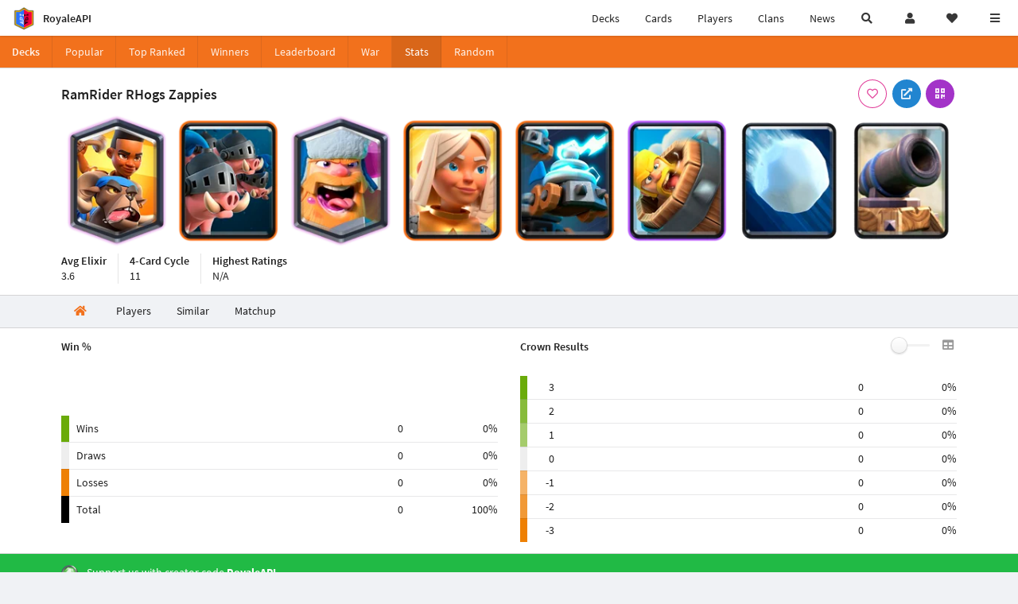

--- FILE ---
content_type: text/html; charset=utf-8
request_url: https://royaleapi.com/decks/stats/barbarian-barrel,battle-healer,cannon,giant-snowball,lumberjack,ram-rider,royal-hogs,zappies
body_size: 12248
content:

<!DOCTYPE html>
    <html lang="en">

<head>    <meta charset="UTF-8"/>
    <meta name="viewport" content="width=device-width, initial-scale=1"/>
    <title>RamRider RHogs Zappies - Barbarian Barrel, Battle Healer, Cannon, Giant Snowball, Lumberjack, Ram Rider, Royal Hogs, Zappies | Deck Statistics - RoyaleAPI</title>

<link rel="apple-touch-icon" sizes="57x57" href="https://royaleapi.com/static/img/favicon2/apple-icon-57x57.png?t=ad39e8ebc">
<link rel="apple-touch-icon" sizes="60x60" href="https://royaleapi.com/static/img/favicon2/apple-icon-60x60.png?t=d6c57df4c">
<link rel="apple-touch-icon" sizes="72x72" href="https://royaleapi.com/static/img/favicon2/apple-icon-72x72.png?t=38d77b57c">
<link rel="apple-touch-icon" sizes="76x76" href="https://royaleapi.com/static/img/favicon2/apple-icon-76x76.png?t=9f254eaac">
<link rel="apple-touch-icon" sizes="114x114" href="https://royaleapi.com/static/img/favicon2/apple-icon-114x114.png?t=6a4b7f8ec">
<link rel="apple-touch-icon" sizes="120x120" href="https://royaleapi.com/static/img/favicon2/apple-icon-120x120.png?t=52854523c">
<link rel="apple-touch-icon" sizes="144x144" href="https://royaleapi.com/static/img/favicon2/apple-icon-144x144.png?t=1a1a1059c">
<link rel="apple-touch-icon" sizes="152x152" href="https://royaleapi.com/static/img/favicon2/apple-icon-152x152.png?t=06ddc337c">
<link rel="apple-touch-icon" sizes="180x180" href="https://royaleapi.com/static/img/favicon2/apple-icon-180x180.png?t=f29fa7edc">
<link rel="icon" type="image/png" sizes="192x192"  href="https://royaleapi.com/static/img/favicon2/android-icon-192x192.png?t=22f051bec">
<link rel="icon" type="image/png" sizes="32x32" href="https://royaleapi.com/static/img/favicon2/favicon-32x32.png?t=928771c9c">
<link rel="icon" type="image/png" sizes="96x96" href="https://royaleapi.com/static/img/favicon2/favicon-96x96.png?t=c1c529c8c">
<link rel="icon" type="image/png" sizes="16x16" href="https://royaleapi.com/static/img/favicon2/favicon-16x16.png?t=bdf872bec">

<meta name="msapplication-TileColor" content="#ffffff">
<meta name="msapplication-TileImage" content="https://royaleapi.com/static/img/favicon2/ms-icon-144x144.png?t=1a1a1059c">
<meta name="theme-color" content="#ffffff">

<link rel="manifest" href="/manifest.json?url=http%3A//royaleapi.com/decks/stats/barbarian-barrel%2Cbattle-healer%2Ccannon%2Cgiant-snowball%2Clumberjack%2Cram-rider%2Croyal-hogs%2Czappies">
<link rel="mask-icon" href="https://royaleapi.com/static/img/favicon/safari-pinned-tab.svg?t=c175d491c" color="#5bbad5">
<link rel="shortcut icon" href="https://royaleapi.com/favicon.ico">
<meta name="msapplication-config" content="https://royaleapi.com/static/img/favicon/browserconfig.xml?t=b1e51498c">
<meta name="theme-color" content="#ffffff">
<link rel="preload" href="https://cdn.royaleapi.com/static/fonts/source-sans-pro-v14-latin-regular.woff2" as="font" type="font/woff2" crossorigin>
<link rel="preconnect" href="https://cdn.royaleapi.com" crossorigin>
<link rel="preconnect" href="https://www.google-analytics.com">
<link rel="preconnect" href="https://a.pub.network/" crossorigin />
<link rel="preconnect" href="https://b.pub.network/" crossorigin />
<link rel="preconnect" href="https://c.pub.network/" crossorigin />
<link rel="preconnect" href="https://d.pub.network/" crossorigin />
<link rel="preconnect" href="https://c.amazon-adsystem.com" crossorigin />
<link rel="preconnect" href="https://s.amazon-adsystem.com" crossorigin />
<link rel="preconnect" href="https://secure.quantserve.com/" crossorigin />
<link rel="preconnect" href="https://rules.quantcount.com/" crossorigin />
<link rel="preconnect" href="https://pixel.quantserve.com/" crossorigin />
<link rel="preconnect" href="https://cmp.quantcast.com/" crossorigin />
<link rel="preconnect" href="https://btloader.com/" crossorigin />
<link rel="preconnect" href="https://api.btloader.com/" crossorigin />
<link rel="preconnect" href="https://confiant-integrations.global.ssl.fastly.net" crossorigin />
    <link rel="alternate" href="https://royaleapi.com/decks/stats/barbarian-barrel,battle-healer,cannon,giant-snowball,lumberjack,ram-rider,royal-hogs,zappies?lang=de" hreflang="de" />
<link rel="alternate" href="https://royaleapi.com/decks/stats/barbarian-barrel,battle-healer,cannon,giant-snowball,lumberjack,ram-rider,royal-hogs,zappies?lang=en" hreflang="en" />
<link rel="alternate" href="https://royaleapi.com/decks/stats/barbarian-barrel,battle-healer,cannon,giant-snowball,lumberjack,ram-rider,royal-hogs,zappies?lang=es" hreflang="es" />
<link rel="alternate" href="https://royaleapi.com/decks/stats/barbarian-barrel,battle-healer,cannon,giant-snowball,lumberjack,ram-rider,royal-hogs,zappies?lang=fr" hreflang="fr" />
<link rel="alternate" href="https://royaleapi.com/decks/stats/barbarian-barrel,battle-healer,cannon,giant-snowball,lumberjack,ram-rider,royal-hogs,zappies?lang=it" hreflang="it" />
<link rel="alternate" href="https://royaleapi.com/decks/stats/barbarian-barrel,battle-healer,cannon,giant-snowball,lumberjack,ram-rider,royal-hogs,zappies?lang=ja" hreflang="ja" />
<link rel="alternate" href="https://royaleapi.com/decks/stats/barbarian-barrel,battle-healer,cannon,giant-snowball,lumberjack,ram-rider,royal-hogs,zappies?lang=ko" hreflang="ko" />
<link rel="alternate" href="https://royaleapi.com/decks/stats/barbarian-barrel,battle-healer,cannon,giant-snowball,lumberjack,ram-rider,royal-hogs,zappies?lang=nl" hreflang="nl" />
<link rel="alternate" href="https://royaleapi.com/decks/stats/barbarian-barrel,battle-healer,cannon,giant-snowball,lumberjack,ram-rider,royal-hogs,zappies?lang=pl" hreflang="pl" />
<link rel="alternate" href="https://royaleapi.com/decks/stats/barbarian-barrel,battle-healer,cannon,giant-snowball,lumberjack,ram-rider,royal-hogs,zappies?lang=pt" hreflang="pt" />
<link rel="alternate" href="https://royaleapi.com/decks/stats/barbarian-barrel,battle-healer,cannon,giant-snowball,lumberjack,ram-rider,royal-hogs,zappies?lang=ru" hreflang="ru" />
<link rel="alternate" href="https://royaleapi.com/decks/stats/barbarian-barrel,battle-healer,cannon,giant-snowball,lumberjack,ram-rider,royal-hogs,zappies?lang=vi" hreflang="vi" />
<link rel="alternate" href="https://royaleapi.com/decks/stats/barbarian-barrel,battle-healer,cannon,giant-snowball,lumberjack,ram-rider,royal-hogs,zappies?lang=zh" hreflang="zh-Hans" />
<link rel="alternate" href="https://royaleapi.com/decks/stats/barbarian-barrel,battle-healer,cannon,giant-snowball,lumberjack,ram-rider,royal-hogs,zappies?lang=zh_Hant" hreflang="zh-Hant" />
<link rel="canonical" href="https://royaleapi.com/decks/stats/barbarian-barrel,battle-healer,cannon,giant-snowball,lumberjack,ram-rider,royal-hogs,zappies?lang=en"/>

        <meta name="google" content="notranslate"/>
    <!-- Rich Link Preview -->
    <meta name="title" content="RamRider RHogs Zappies - Barbarian Barrel, Battle Healer, Cannon, Giant Snowball, Lumberjack, Ram Rider, Royal Hogs, Zappies | Deck Statistics - RoyaleAPI">
    <meta name="description" content="Explore deck stats, win rates, matchups, best players, video guides for the Clash Royale deck with Barbarian Barrel, Battle Healer, Cannon, Giant Snowball, Lumberjack, Ram Rider, Royal Hogs, Zappies.">
        <meta name="keywords"
              content="Clash Royale, stats, analytics, decks, esports, API, chests, RoyaleAPI, statistics, meta, best, cards, pro">
    <meta property="og:title" content="RamRider RHogs Zappies - Barbarian Barrel, Battle Healer, Cannon, Giant Snowball, Lumberjack, Ram Rider, Royal Hogs, Zappies | Deck Statistics - RoyaleAPI">
    <meta property="og:type" content="website">
    <meta property="og:site_name" content="RoyaleAPI">
    <meta property="og:url" content="https://royaleapi.com/decks/stats/barbarian-barrel,battle-healer,cannon,giant-snowball,lumberjack,ram-rider,royal-hogs,zappies">
    <!-- End: Rich Link Preview -->
        <meta name="twitter:card" content="summary_large_image">
    <meta name="twitter:site" content="@RoyaleAPI">
    <meta name="twitter:site:id" content="901152315301806080">
    <meta name="twitter:creator" content="@RoyaleAPI">
    <meta name="twitter:creator:id" content="901152315301806080">
    <meta name="twitter:title" content="RamRider RHogs Zappies - Barbarian Barrel, Battle Healer, Cannon, Giant Snowball, Lumberjack, Ram Rider, Royal Hogs, Zappies | Deck Statistics - RoyaleAPI">
    <meta name="twitter:description" content="Explore deck stats, win rates, matchups, best players, video guides for the Clash Royale deck with Barbarian Barrel, Battle Healer, Cannon, Giant Snowball, Lumberjack, Ram Rider, Royal Hogs, Zappies.">
    <link rel="search" type="application/opensearchdescription+xml" title="RoyaleAPI" href="/opensearch.xml"/>

        <meta property="og:image:width" content="1280">
    <meta property="og:image:height" content="600">
    <meta property="og:image" content="https://media.royaleapi.com/cdn-cgi/image/w=1280,h=600,format=jpeg,q=80/deck/2026-01-21/barbarian-barrel,battle-healer,cannon,giant-snowball,lumberjack,ram-rider,royal-hogs,zappies.jpg?v=6">
    <meta name="twitter:image" content="https://media.royaleapi.com/cdn-cgi/image/w=1280,h=600,format=jpeg,q=80/deck/2026-01-21/barbarian-barrel,battle-healer,cannon,giant-snowball,lumberjack,ram-rider,royal-hogs,zappies.jpg?v=6">


        <meta property="og:description" content="Explore deck stats, win rates, matchups, best players, video guides for the Clash Royale deck with Barbarian Barrel, Battle Healer, Cannon, Giant Snowball, Lumberjack, Ram Rider, Royal Hogs, Zappies.">


<script>
    window.dataLayer = window.dataLayer || [];
</script>

<!-- Google Tag Manager -->
<script>(function(w,d,s,l,i){w[l]=w[l]||[];w[l].push({'gtm.start':
new Date().getTime(),event:'gtm.js'});var f=d.getElementsByTagName(s)[0],
j=d.createElement(s),dl=l!='dataLayer'?'&l='+l:'';j.async=true;j.src=
'https://www.googletagmanager.com/gtm.js?id='+i+dl;f.parentNode.insertBefore(j,f);
})(window,document,'script','dataLayer','GTM-TCGM34G');</script>
<!-- End Google Tag Manager -->
    <script>
        window.__royaleapi_t = 1768898407;
        window.__royaleapi_a = 1;
    </script>

        


            <link rel="stylesheet" href="https://a.pub.network/royaleapi-com/cls.css">
            <script data-cfasync="false" type="text/javascript">
                var freestar = freestar || {};
                freestar.queue = freestar.queue || [];
                freestar.config = freestar.config || {};
                freestar.config.enabled_slots = [];
                freestar.initCallback = function () {
                    (freestar.config.enabled_slots.length === 0) ? freestar.initCallbackCalled = false : freestar.newAdSlots(freestar.config.enabled_slots)
                }
            </script>
            <script src="https://a.pub.network/royaleapi-com/pubfig.min.js" data-cfasync="false" async></script>





    <!-- App scripts -->
            <link rel="stylesheet" href="https://cdn.royaleapi.com/static/fomantic-2.8/dist/semantic.min.css?t=b3492b24c">

            <link rel="stylesheet" href="https://cdn.royaleapi.com/static/scss/app.css?t=20264f2dc">

            <link
            rel="stylesheet"
            href="https://cdn.royaleapi.com/static/scss/app_defer.css?t=74a8395ac"
            media="print"
            onload="this.media='all'; this.onload = null"
    >
    <noscript>
        <link rel="stylesheet" href="https://cdn.royaleapi.com/static/scss/app_defer.css?t=74a8395ac">
    </noscript>

                <script data-cfasync="false"  type="text/javascript" src="https://cdn.royaleapi.com/static/jslib/jquery/jquery-3.5.1.min.js?t=c76448a1c" crossorigin="anonymous"></script>

        <script src="https://cdnjs.cloudflare.com/ajax/libs/mobile-detect/1.4.4/mobile-detect.min.js"></script>
                <script data-cfasync="false"  type="text/javascript" src="https://cdn.royaleapi.com/static/fomantic-2.8/dist/semantic.min.js?t=4607d0a7c" crossorigin="anonymous"></script>



    <link rel="stylesheet" href="https://cdn.royaleapi.com/static/scss/deck_stats.css?t=bddabfecc">
</head>
<body class="">
<!-- Google Tag Manager (noscript) -->
<noscript><iframe src="https://www.googletagmanager.com/ns.html?id=GTM-TCGM34G"
height="0" width="0" style="display:none;visibility:hidden"></iframe></noscript>
<!-- End Google Tag Manager (noscript) --><div id="__royaleapi_meta" data-country="US"></div>
<!-- Sidebar -->

<!-- End Sidebar -->

<!-- always on topnav -->
    <div id="top_menu" class="ui borderless fluid menu fixed top">
        <a class="brand item header" href="/">
            <img src="https://cdn.royaleapi.com/static/img/branding/royaleapi-logo-128.png?t=feb800c3c" style="height:2rem; width: 2rem;" alt="RoyaleAPI"/>
            <span class="mobile-hide" style="padding-left:0.7rem;">RoyaleAPI</span>
        </a>
        <div class="right compact menu">
            <a class="mobile-hide nav item" href="/decks">
Decks            </a>
            <a class="mobile-hide nav item" href="/cards/popular?time=7d&mode=grid&cat=Ranked&sort=rating">
Cards            </a>
            <a class="mobile-hide nav item" href="/players">
Players            </a>
            <a class="mobile-hide nav item" href="/clans">
Clans            </a>
            <a class="mobile-hide nav item" href="/blog">
News            </a>
            <!-- Unified search -->
            <div id="search_all_button" class="link item">
                <i class="search icon"></i>
            </div>

            <!-- login -->
    <a id="user_button" class="link item" href="/login">
        <i class="user icon"></i>
    </a>

            <!-- Saved -->
            <div id="top-fave" class="ui dropdown item">
                <i class="heart icon"></i>
                <div id="player_saved_menu" class="menu">
                </div>
            </div>
            <div id="sidebar-toggle" class="link item">
                <i class="content icon"></i>
            </div>
        </div>
    </div>
<div class="pusher">


<div id="global_search_segment" class="ui attached segment global_search hidden">
    <div class="content">
            <form class="ui form global_search" action="/player/search/results" method="get">
        <div class="player_search_container ui fluid search">
            <div class="field" data-name="player">
                <label>Player</label>
                <div class="ui icon large input">
                    <input class="prompt" data-section="player" type="text" name="q" placeholder="Name or tag, e.g. C0G20PR2"/>
                    <i class="search link icon"></i>
                </div>
            </div>
            <div class="results"></div>
        </div>
    </form>

            <form class="ui form global_search" action="/clan" method="get">
        <div class="clan_search_container ui fluid search">
            <div class="field" data-name="clan">
                <label>Clan</label>
                <div class="ui icon large input">
                    <input class="prompt" data-section="clan" type="text" name="q" placeholder="Name or tag, e.g. 9PJ82CRC"/>
                    <i class="search link icon"></i>
                </div>
            </div>
            <div class="results"></div>
        </div>
    </form>

            <form class="ui form global_search" action="/tournament" method="get">
        <div class="tournament_search_container ui fluid search">
            <div class="field" data-name="tournament">
                <label>Tournament</label>
                <div class="ui icon large input">
                    <input class="prompt" data-section="tournament" type="text" name="q" placeholder="Name or tag"/>
                    <i class="search link icon"></i>
                </div>
            </div>
            <div class="results"></div>
        </div>
    </form>

            <form class="ui form global_search" action="/blog/search" method="get">
        <div class="blog_search_container ui fluid search">
            <div class="field" data-name="blog">
                <label>Blog</label>
                <div class="ui icon large input">
                    <input class="prompt" data-section="blog" type="text" name="q" placeholder="Search"/>
                    <i class="search link icon"></i>
                </div>
            </div>
            <div class="results"></div>
        </div>
    </form>

        <button class="ui icon button" id="global_search_close_button">
            <i class="close icon"></i>
        </button>
    </div>
</div>








<div id="topbar">
    <div class="ui attached segment">
        <div class="nav_aux_container">
            <div class="creator_code_segment item">
                <img class="ui mini image floated left margin0" src="https://cdn.royaleapi.com/static/img/ui/creator-code_128-fs8.png?t=a3b3881bc" alt="Creator Code" style="height:1.5rem;width:auto;"/>
                <!--googleoff: all-->Creator Code<!--googleon: all-->
                <strong>RoyaleAPI</strong>
            </div>
            <div class="language_selector_segment item">
<div id="language_sidebar_button" class="link item language_button" style="text-align: right;">
            <i class="us flag"></i>
            English
</div>            </div>

        </div>
        <div class="nav_container main">
            <a class="item" href="/decks/popular">
Decks            </a>
            <a class="item" href="/deck-builder">
Deck Builder            </a>
            <a class="item" href="/cards/popular?time=7d&mode=grid&cat=Ranked&sort=rating">
Cards            </a>
            <a class="item" href="/players">
Players            </a>
            <a class="item" href="/clans">
Clans            </a>
            <a class="item" href="/esports">
Esports            </a>

            <a class="item" href="/blog">
News + Blog            </a>

            <a class="item" href="/strategy">
Strategy            </a>
            <a class="item" href="/tournaments">
Tournaments            </a>


                                        <a class="item" href="/decks/popular?time=1d&sort=rating&type=Event_Blizzard_Mode_2026">

        <div class="icon_container " style="background-image:url(https://cdns3.royaleapi.com/cdn-cgi/image/w=64,h=64,format=auto/static/img/ui/snowstorm.png); border-radius:4px"></div>
            Decks 
    </a>
                <a class="item" href="/decks/popular?time=1d&sort=rating&inc=ice-golem-hero">
        <div class="icon_container icon-card-ev1-legendary" style="background-image:url(https://cdns3.royaleapi.com/cdn-cgi/image/q=80,w=75,h=90,format=auto/static/img/cards/v8-7d088998/ice-golem-hero.png);"></div>
Decks    </a>
                <a class="item" href="/decks/popular?time=1d&sort=rating&inc=wizard-hero">
        <div class="icon_container icon-card-ev1-legendary" style="background-image:url(https://cdns3.royaleapi.com/cdn-cgi/image/q=80,w=75,h=90,format=auto/static/img/cards/v8-7d088998/wizard-hero.png);"></div>
Decks    </a>




        </div>


        <h5 class="ui header secondary">
            RoyaleAPI
        </h5>
        <div class="nav_container secondary">
            <a class="item" href="/about">
About Us            </a>
            <a class="item" href="/donate">
Donate            </a>
            <a class="item" href="https://brand.royaleapi.com" target="_blank">
Brand            </a>
            <a class="item" href="https://help.royaleapi.com" target="_blank">
Help            </a>
            <a class="item" href="https://support.royaleapi.com" target="_blank">
Support            </a>
            <a class="item" href="/contact">
Contact Us            </a>
            <a class="item" href="/privacy">Privacy Policy</a>
            <a class="item" href="/tos">Terms of Service</a>
        </div>

        <h5 class="ui header secondary topmargin0">
            Social
        </h5>

        <div class="nav_container secondary">
            <a class="item" href="https://twitter.com/RoyaleAPI">
                <i class="icon icon-royaleapi icon-twitter">        <svg xmlns="http://www.w3.org/2000/svg" width="1em" height="1em" viewBox="0 0 24 24"><path fill="none" stroke="currentColor" stroke-linecap="round" stroke-linejoin="round" stroke-width="1.5" d="m3 21l7.548-7.548M21 3l-7.548 7.548m0 0L8 3H3l7.548 10.452m2.904-2.904L21 21h-5l-5.452-7.548" color="currentColor"/></svg>
</i>
                X (Twitter)
            </a>
            <a class="item" href="https://facebook.com/RoyaleAPI">
                <i class="facebook icon"></i>
                Facebook
            </a>
            <a class="item" href="https://instagram.com/RoyaleAPI">
                <i class="instagram icon"></i>
                Instagram
            </a>
            <a class="item" href="https://www.reddit.com/r/RoyaleAPI/">
                <i class="reddit icon"></i>
                Reddit
            </a>
            <a class="item" href="https://youtube.com/c/RoyaleAPI">
                <i class="youtube icon"></i>
                YouTube
            </a>
            <a class="item" href="https://discord.royaleapi.com">
                <i class="discord icon"></i>
                Discord
            </a>
            <a class="item" href="https://github.com/RoyaleAPI">
                <i class="github icon"></i>
                Github
            </a>
            <a class="item" href="https://www.tiktok.com/@royaleapi1">
                <i class="icon icon-royaleapi">        <svg xmlns="http://www.w3.org/2000/svg" width="1em" height="1em" viewBox="0 0 24 24"><path fill="currentColor" d="M16.6 5.82s.51.5 0 0A4.278 4.278 0 0 1 15.54 3h-3.09v12.4a2.592 2.592 0 0 1-2.59 2.5c-1.42 0-2.6-1.16-2.6-2.6c0-1.72 1.66-3.01 3.37-2.48V9.66c-3.45-.46-6.47 2.22-6.47 5.64c0 3.33 2.76 5.7 5.69 5.7c3.14 0 5.69-2.55 5.69-5.7V9.01a7.35 7.35 0 0 0 4.3 1.38V7.3s-1.88.09-3.24-1.48"/></svg>
</i>
                Tiktok
            </a>
        </div>
    </div>

</div>    <!--googleoff: all-->
    <!--googleon: all-->
        <!--googleoff: all-->
        <div class="ui attached error message margin0 adblock_message hidden">
        </div>
        <!--googleon: all-->


    <!-- Page Contents -->
    <div id="page_content_container">
        <div id="fullpage_screenshot_branding" class="ui attached borderless stackable menu" style="display:none;">
            <div class="ui header item">
                <img class="ui small image" src="https://cdn.royaleapi.com/static/img/branding/royaleapi-logo-128.png?t=feb800c3c"/>
                RoyaleAPI
            </div>
            <div class="item">https://royaleapi.com/decks/stats/barbarian-barrel,battle-healer,cannon,giant-snowball,lumberjack,ram-rider,royal-hogs,zappies</div>
            <div id="fullpage_screenshot_datetime" class="right item"></div>
        </div>
        <div id="page_content">
    <!-- Menu -->



<style>
    .section-header {
        width: 100%;
        height: 2rem;
    }

    .flex_container {
        display: flex !important;
    }

    .flex_container > .item {
        flex: 1;
    }
</style>
<div class="ui grid margin0">
    <div class="mobile only pad0 margin0 row">
        <div class="section-header ui attached orange inverted mini borderless menu">
            <a class="section header item" href="/decks">
Decks            </a>
            <div class="item">
                <i class="right angle icon divider"></i>
                
            </div>
        </div>
    </div>
</div>

<div class="ui">
    <div class="ui orange inverted attached menu">
        <div class="header item mobile-hide">Decks</div>
        <div class="flex_container horizontal_scroll_menu">
            <a class="item " href="/decks/popular">
                <span class="mobile-show">Pop</span>
                <span class="mobile-hide">Popular</span>
            </a>
            <a class="item " href="/decks/ranked">
Top Ranked            </a>
            <a class="item  " href="/decks/winner">
Winners            </a>
            <a class="item " href="/decks/leaderboard">
                <span class="mobile-show">LB</span>
                <span class="mobile-hide">Leaderboard</span>
            </a>
            <a class="item " href="/decks/duel-search">
War            </a>
            <a class="item active" href="/decks/stats">
Stats            </a>
            <a class="item " href="/decks/random">
Random            </a>

        </div>
    </div>



</div>
    <!-- Ads -->

    <!-- Deck -->
    <div id="deck__container" class="deck_stats_header">
        <div class="ui attached segment">
            <div class="ui container sidemargin0">
                <!-- Header and buttons -->
                <div class="deck_stats__header_menu">
                    <h1 class="human_name">
                        RamRider RHogs Zappies
                    </h1>
                    <div class="button_menu">
    

        <div class="follow_button ui basic  pink icon circular button button_popup "
             data-action="follow"
             data-content="Save deck"
             data-position="top center"
                        data-category="deck"
        data-name="barbarian-barrel,battle-healer,cannon,giant-snowball,lumberjack,ram-rider,royal-hogs,zappies"

        >
            <i class="outline heart icon"></i>
        </div>

<a class="ui blue icon circular button button_popup" href="https://link.clashroyale.com/en?clashroyale://copyDeck?deck=26000051;26000059;26000035;26000068;26000052;28000015;28000017;27000000&tt=159000000&l=Royals"
   data-content="Copy deck" data-position="top right">
    <i class="external link alternate icon"></i>
</a>
    <div class="ui purple icon circular button button_popup qrcode_button mobile-hide "
         data-qrcode="clashroyale://copyDeck?deck=26000051;26000059;26000035;26000068;26000052;28000015;28000017;27000000&tt=159000000&l=Royals"
         data-content="Copy deck via QR Code" data-position="top right">
        <i class="qrcode icon"></i>
    </div>
                    </div>
                </div>
                <!-- Deck cards -->
                <div class="deck_stats_deck_cards">
                    <div class="inner_container">
                    <!-- DEBUG [{'name': 'Barbarian Barrel', 'id': 28000015, 'key': 'barbarian-barrel', 'key_evo': 'barbarian-barrel', 'elixir': 2, 'common_level': 5}, {'name': 'Battle Healer', 'id': 26000068, 'key': 'battle-healer', 'key_evo': 'battle-healer', 'elixir': 4, 'common_level': 2}, {'name': 'Cannon', 'id': 27000000, 'key': 'cannon', 'key_evo': 'cannon', 'elixir': 3, 'common_level': 0}, {'name': 'Giant Snowball', 'id': 28000017, 'key': 'giant-snowball', 'key_evo': 'giant-snowball', 'elixir': 2, 'common_level': 0}, {'name': 'Lumberjack', 'id': 26000035, 'key': 'lumberjack', 'key_evo': 'lumberjack', 'elixir': 4, 'common_level': 8}, {'name': 'Ram Rider', 'id': 26000051, 'key': 'ram-rider', 'key_evo': 'ram-rider', 'elixir': 5, 'common_level': 8}, {'name': 'Royal Hogs', 'id': 26000059, 'key': 'royal-hogs', 'key_evo': 'royal-hogs', 'elixir': 5, 'common_level': 2}, {'name': 'Zappies', 'id': 26000052, 'key': 'zappies', 'key_evo': 'zappies', 'elixir': 4, 'common_level': 2}] -->










<div class="ui padded equal width grid" id="deck_barbarian-barrel,battle-healer,cannon,giant-snowball,lumberjack,ram-rider,royal-hogs,zappies">
        <div class="pad0 center aligned column  deck_card_container" style="padding: 1rem 0;" data-card-key="ram-rider">
            <a href="/card/ram-rider" >
                    <img class="deck_card ui image deck_card_key_ram-rider" alt="Ram Rider" data-key="ram-rider"
                         src="https://cdns3.royaleapi.com/cdn-cgi/image/w=150,h=180,format=auto/static/img/cards/v8-7d088998/ram-rider.png"
                    >
            </a>
        </div>
        <div class="pad0 center aligned column  deck_card_container" style="padding: 1rem 0;" data-card-key="royal-hogs">
            <a href="/card/royal-hogs" >
                    <img class="deck_card ui image deck_card_key_royal-hogs" alt="Royal Hogs" data-key="royal-hogs"
                         src="https://cdns3.royaleapi.com/cdn-cgi/image/w=150,h=180,format=auto/static/img/cards/v8-7d088998/royal-hogs.png"
                    >
            </a>
        </div>
        <div class="pad0 center aligned column  deck_card_container" style="padding: 1rem 0;" data-card-key="lumberjack">
            <a href="/card/lumberjack" >
                    <img class="deck_card ui image deck_card_key_lumberjack" alt="Lumberjack" data-key="lumberjack"
                         src="https://cdns3.royaleapi.com/cdn-cgi/image/w=150,h=180,format=auto/static/img/cards/v8-7d088998/lumberjack.png"
                    >
            </a>
        </div>
        <div class="pad0 center aligned column  deck_card_container" style="padding: 1rem 0;" data-card-key="battle-healer">
            <a href="/card/battle-healer" >
                    <img class="deck_card ui image deck_card_key_battle-healer" alt="Battle Healer" data-key="battle-healer"
                         src="https://cdns3.royaleapi.com/cdn-cgi/image/w=150,h=180,format=auto/static/img/cards/v8-7d088998/battle-healer.png"
                    >
            </a>
        </div>
        <div class="pad0 center aligned column  deck_card_container" style="padding: 1rem 0;" data-card-key="zappies">
            <a href="/card/zappies" >
                    <img class="deck_card ui image deck_card_key_zappies" alt="Zappies" data-key="zappies"
                         src="https://cdns3.royaleapi.com/cdn-cgi/image/w=150,h=180,format=auto/static/img/cards/v8-7d088998/zappies.png"
                    >
            </a>
        </div>
        <div class="pad0 center aligned column  deck_card_container" style="padding: 1rem 0;" data-card-key="barbarian-barrel">
            <a href="/card/barbarian-barrel" >
                    <img class="deck_card ui image deck_card_key_barbarian-barrel" alt="Barbarian Barrel" data-key="barbarian-barrel"
                         src="https://cdns3.royaleapi.com/cdn-cgi/image/w=150,h=180,format=auto/static/img/cards/v8-7d088998/barbarian-barrel.png"
                    >
            </a>
        </div>
        <div class="pad0 center aligned column  deck_card_container" style="padding: 1rem 0;" data-card-key="giant-snowball">
            <a href="/card/giant-snowball" >
                    <img class="deck_card ui image deck_card_key_giant-snowball" alt="Giant Snowball" data-key="giant-snowball"
                         src="https://cdns3.royaleapi.com/cdn-cgi/image/w=150,h=180,format=auto/static/img/cards/v8-7d088998/giant-snowball.png"
                    >
            </a>
        </div>
        <div class="pad0 center aligned column  deck_card_container" style="padding: 1rem 0;" data-card-key="cannon">
            <a href="/card/cannon" >
                    <img class="deck_card ui image deck_card_key_cannon" alt="Cannon" data-key="cannon"
                         src="https://cdns3.royaleapi.com/cdn-cgi/image/w=150,h=180,format=auto/static/img/cards/v8-7d088998/cannon.png"
                    >
            </a>
        </div>
</div>

                    </div>
                </div>


                <!-- List -->
                <div class="header_stats">
                    <div class="item">
                        <div class="header">
Avg Elixir                        </div>
                        <div class="description">
                            3.6
                        </div>
                    </div>
                    <div class="item">
                        <div class="header">
4-Card Cycle                        </div>
                        <div class="description">
                            11
                        </div>
                    </div>
                    <div class="item">
                        <div class="header">
Highest Ratings                        </div>
                        <div class="description">
                                N/A
                        </div>
                    </div>
                </div>

            </div>
        </div>
    </div>



    <!-- Section tabs -->


    <div class="ui secondary container orange pointing transparent_pointing menu deck_stats_section_menu sidemargin0 horizontal_scroll_menu">
        <a class="item active" href="/decks/stats/barbarian-barrel,battle-healer,cannon,giant-snowball,lumberjack,ram-rider,royal-hogs,zappies">
            <i class="home icon"></i>
        </a>
        <a class="item " href="/decks/stats/barbarian-barrel,battle-healer,cannon,giant-snowball,lumberjack,ram-rider,royal-hogs,zappies/players">
Players        </a>
        <a class="item " href="/decks/stats/barbarian-barrel,battle-healer,cannon,giant-snowball,lumberjack,ram-rider,royal-hogs,zappies/similar">
Similar        </a>
        <a class="item " href="/decks/stats/barbarian-barrel,battle-healer,cannon,giant-snowball,lumberjack,ram-rider,royal-hogs,zappies/matchup">
Matchup        </a>
    </div>






    <!-- challenge win count -->
    <!-- Charts -->
    <div class="ui attached segment">
        <div class="ui container">
            <div class="ui equal width stackable grid">
                <div class="column">
                    <h5>Win %</h5>
                    <div class="chart-container" style="position: relative; width:100%; height:50px;">
                        <canvas id="win-chart"></canvas>
                    </div>
                            <table class="ui very basic compact stats unstackable table">
            <tbody>
            <tr>
                <td class="legend wins"></td>
                <td class="row_label">Wins</td>
                <td class="right aligned">0</td>
                <td class="right aligned">0%</td>
            </tr>
            <tr>
                <td class="legend draws"></td>
                <td class="row_label">Draws</td>
                <td class="right aligned">0</td>
                <td class="right aligned">0%</td>
            </tr>
            <tr class="losses">
                <td class="legend losses"></td>
                <td class="row_label">Losses</td>
                <td class="right aligned">0</td>
                <td class="right aligned">0%</td>
            </tr>
                <tr>
                    <td class="legend total"></td>
                    <td class="row_label">Total</td>
                    <td class="right aligned count_value">0</td>
                    <td class="right aligned percent_value">100%</td>
                </tr>
            </tbody>
        </table>

                </div>
                <div class="column">
                    <div class="flex_space_between">
                        <h5>Crown Results</h5>
                        <div id="checkbox_show_crown_detail" class="ui slider checkbox">
                            <input type="checkbox" name="show_detail">
                            <label><i class="table icon"></i></label>
                        </div>
                    </div>

                        <table class="ui very basic very compact stats unstackable table crown_stats_table">
        <tbody>
            <tr>
                <td class="legend legend_key_3"></td>
                <td class="crown_key">
                    3
                </td>
                <td class="bar_chart_container">
                    <div class="bar_chart bar_chart_0"></div>
                </td>
                <td class="right aligned count_value">0</td>
                <td class="right aligned percent_value">0%</td>
            </tr>
                        <tr class="detail_crown_results hidden last_detail_row">
                <td class="legend legend_key_3"></td>
                <td class="crown_key">
                    3-0
                </td>
                <td class="bar_chart_container">
                    <div class="bar_chart bar_chart_0"></div>
                </td>
                <td class="right aligned count_value">0</td>
                <td class="right aligned percent_value">0%</td>
            </tr>

            <tr>
                <td class="legend legend_key_2"></td>
                <td class="crown_key">
                    2
                </td>
                <td class="bar_chart_container">
                    <div class="bar_chart bar_chart_0"></div>
                </td>
                <td class="right aligned count_value">0</td>
                <td class="right aligned percent_value">0%</td>
            </tr>
                        <tr class="detail_crown_results hidden ">
                <td class="legend legend_key_2"></td>
                <td class="crown_key">
                    3-1
                </td>
                <td class="bar_chart_container">
                    <div class="bar_chart bar_chart_0"></div>
                </td>
                <td class="right aligned count_value">0</td>
                <td class="right aligned percent_value">0%</td>
            </tr>
            <tr class="detail_crown_results hidden last_detail_row">
                <td class="legend legend_key_2"></td>
                <td class="crown_key">
                    2-0
                </td>
                <td class="bar_chart_container">
                    <div class="bar_chart bar_chart_0"></div>
                </td>
                <td class="right aligned count_value">0</td>
                <td class="right aligned percent_value">0%</td>
            </tr>

            <tr>
                <td class="legend legend_key_1"></td>
                <td class="crown_key">
                    1
                </td>
                <td class="bar_chart_container">
                    <div class="bar_chart bar_chart_0"></div>
                </td>
                <td class="right aligned count_value">0</td>
                <td class="right aligned percent_value">0%</td>
            </tr>
                        <tr class="detail_crown_results hidden ">
                <td class="legend legend_key_1"></td>
                <td class="crown_key">
                    3-2
                </td>
                <td class="bar_chart_container">
                    <div class="bar_chart bar_chart_0"></div>
                </td>
                <td class="right aligned count_value">0</td>
                <td class="right aligned percent_value">0%</td>
            </tr>
            <tr class="detail_crown_results hidden ">
                <td class="legend legend_key_1"></td>
                <td class="crown_key">
                    2-1
                </td>
                <td class="bar_chart_container">
                    <div class="bar_chart bar_chart_0"></div>
                </td>
                <td class="right aligned count_value">0</td>
                <td class="right aligned percent_value">0%</td>
            </tr>
            <tr class="detail_crown_results hidden last_detail_row">
                <td class="legend legend_key_1"></td>
                <td class="crown_key">
                    1-0
                </td>
                <td class="bar_chart_container">
                    <div class="bar_chart bar_chart_0"></div>
                </td>
                <td class="right aligned count_value">0</td>
                <td class="right aligned percent_value">0%</td>
            </tr>

            <tr>
                <td class="legend legend_key_0"></td>
                <td class="crown_key">
                    0
                </td>
                <td class="bar_chart_container">
                    <div class="bar_chart bar_chart_0"></div>
                </td>
                <td class="right aligned count_value">0</td>
                <td class="right aligned percent_value">0%</td>
            </tr>
                        <tr class="detail_crown_results hidden ">
                <td class="legend legend_key_0"></td>
                <td class="crown_key">
                    3-3
                </td>
                <td class="bar_chart_container">
                    <div class="bar_chart bar_chart_0"></div>
                </td>
                <td class="right aligned count_value">0</td>
                <td class="right aligned percent_value">0%</td>
            </tr>
            <tr class="detail_crown_results hidden ">
                <td class="legend legend_key_0"></td>
                <td class="crown_key">
                    2-2
                </td>
                <td class="bar_chart_container">
                    <div class="bar_chart bar_chart_0"></div>
                </td>
                <td class="right aligned count_value">0</td>
                <td class="right aligned percent_value">0%</td>
            </tr>
            <tr class="detail_crown_results hidden ">
                <td class="legend legend_key_0"></td>
                <td class="crown_key">
                    1-1
                </td>
                <td class="bar_chart_container">
                    <div class="bar_chart bar_chart_0"></div>
                </td>
                <td class="right aligned count_value">0</td>
                <td class="right aligned percent_value">0%</td>
            </tr>
            <tr class="detail_crown_results hidden last_detail_row">
                <td class="legend legend_key_0"></td>
                <td class="crown_key">
                    0-0
                </td>
                <td class="bar_chart_container">
                    <div class="bar_chart bar_chart_0"></div>
                </td>
                <td class="right aligned count_value">0</td>
                <td class="right aligned percent_value">0%</td>
            </tr>

            <tr>
                <td class="legend legend_key_-1"></td>
                <td class="crown_key">
                    -1
                </td>
                <td class="bar_chart_container">
                    <div class="bar_chart bar_chart_0"></div>
                </td>
                <td class="right aligned count_value">0</td>
                <td class="right aligned percent_value">0%</td>
            </tr>
                        <tr class="detail_crown_results hidden ">
                <td class="legend legend_key_-1"></td>
                <td class="crown_key">
                    2-3
                </td>
                <td class="bar_chart_container">
                    <div class="bar_chart bar_chart_0"></div>
                </td>
                <td class="right aligned count_value">0</td>
                <td class="right aligned percent_value">0%</td>
            </tr>
            <tr class="detail_crown_results hidden ">
                <td class="legend legend_key_-1"></td>
                <td class="crown_key">
                    1-2
                </td>
                <td class="bar_chart_container">
                    <div class="bar_chart bar_chart_0"></div>
                </td>
                <td class="right aligned count_value">0</td>
                <td class="right aligned percent_value">0%</td>
            </tr>
            <tr class="detail_crown_results hidden last_detail_row">
                <td class="legend legend_key_-1"></td>
                <td class="crown_key">
                    0-1
                </td>
                <td class="bar_chart_container">
                    <div class="bar_chart bar_chart_0"></div>
                </td>
                <td class="right aligned count_value">0</td>
                <td class="right aligned percent_value">0%</td>
            </tr>

            <tr>
                <td class="legend legend_key_-2"></td>
                <td class="crown_key">
                    -2
                </td>
                <td class="bar_chart_container">
                    <div class="bar_chart bar_chart_0"></div>
                </td>
                <td class="right aligned count_value">0</td>
                <td class="right aligned percent_value">0%</td>
            </tr>
                        <tr class="detail_crown_results hidden ">
                <td class="legend legend_key_-2"></td>
                <td class="crown_key">
                    1-3
                </td>
                <td class="bar_chart_container">
                    <div class="bar_chart bar_chart_0"></div>
                </td>
                <td class="right aligned count_value">0</td>
                <td class="right aligned percent_value">0%</td>
            </tr>
            <tr class="detail_crown_results hidden last_detail_row">
                <td class="legend legend_key_-2"></td>
                <td class="crown_key">
                    0-2
                </td>
                <td class="bar_chart_container">
                    <div class="bar_chart bar_chart_0"></div>
                </td>
                <td class="right aligned count_value">0</td>
                <td class="right aligned percent_value">0%</td>
            </tr>

            <tr>
                <td class="legend legend_key_-3"></td>
                <td class="crown_key">
                    -3
                </td>
                <td class="bar_chart_container">
                    <div class="bar_chart bar_chart_0"></div>
                </td>
                <td class="right aligned count_value">0</td>
                <td class="right aligned percent_value">0%</td>
            </tr>
                        <tr class="detail_crown_results hidden last_detail_row">
                <td class="legend legend_key_-3"></td>
                <td class="crown_key">
                    0-3
                </td>
                <td class="bar_chart_container">
                    <div class="bar_chart bar_chart_0"></div>
                </td>
                <td class="right aligned count_value">0</td>
                <td class="right aligned percent_value">0%</td>
            </tr>

        </tbody>
    </table>

                </div>
            </div>
        </div>

    </div>



    <!-- Partners -->



<div id="screenshot_modal" class="ui modal">
    <i class="close icon"></i>
    <div class="header">Save this deck</div>
    <div class="scrolling content">
        <div id="screenshot_modal_dimmer" class="ui active inverted dimmer">
            <div class="ui text loader">Loading</div>
        </div>
        <img class="ui image" id="deck_screenshot" src="/static/img/ui/fpo/deck-wireframe.svg"/>
    </div>
    <div class="content">
        <div class="description">
            <p>Right click image to save to your computer, or tap and hold to save to your mobile device.</p>
        </div>
    </div>
</div>

    <!-- Content modal -->
<div id="content_modal_div" class="ui basic fullscreen modal">

    <div id="content_embed_div" class="ui embed"></div>
    <div class="content_modal__bottom" style="margin-top:1rem;">
        <div class="left">
            <div id="youtube_div"></div>
            <div class="content_modal__partner_gamestry hidden">
<a class="gamestry_info" href="https://gamestry.com/courses?&game=CLASH%20ROYALE">
    <div class="logo"></div>
    <div class="content">
        <h4 class="ui inverted header">Gamestry</h4>
        <div class="description">
Clash Royale Courses        </div>
    </div>
</a>            </div>
        </div>
        <div class="right">
            <a id="more_content_button" class="ui blue right labeled icon button">
More                <i class="right caret icon"></i>
            </a>
        </div>
    </div>
</div>

        </div>
    </div>

    <!-- Footer -->




<div class="ui green inverted attached borderless segment creator_code_segment" style="border:0">
        <div class="ui container">
    <img class="ui mini image floated left" src="https://cdns3.royaleapi.com/cdn-cgi/image/w=64,h=64,format=auto/static/img/ui/creator-code_128.png" alt="Creator Code" style="height:auto;width:1.5rem;"/>
Support us with creator code <strong>RoyaleAPI</strong>
        </div>
</div>

<a href="https://store.supercell.com/clashroyale/product/pass-royale/1f7240c3?boost=royaleapi">
    <div class="ui purple inverted attached borderless segment sc_store_segment" style="border:0">
            <div class="ui container">
        <img class="ui mini image floated left" src="https://cdns3.royaleapi.com/cdn-cgi/image/w=64,h=64,format=auto/static/img/ui/pass/pass-diamond-icon.png" alt="Diamond Pass" style="height:auto;width:1.5rem;"/>
        Buy Diamond Pass at Supercell Store with perks
            </div>
    </div>
</a>


<div class="ui blue inverted attached borderless segment" style="border:0">

    <a class="ui container" href="/donate" style="color:white;">
        <img class="ui mini image floated left" src="https://cdns3.royaleapi.com/cdn-cgi/image/w=64,h=64,format=auto/static/img/ui/king-blue.png" alt="Donate" style="height:auto;width:1.5rem;"/>
        <strong>Donate</strong> to support us
    </a>

</div>
<div class="ui inverted vertical footer attached segment">
    <!-- Bottom ad -->

    <div class="ui hidden divider"></div>
    <div class="ui container">
        <div class="ui stackable inverted grid">
            <div class="row">
                <div class="four wide column">
                    <div class="ui stackable doubling inverted two column grid">
                        <div class="column">
                            <div class="ui inverted link list">
                                <h4 class="ui inverted tiny header">RoyaleAPI</h4>
                                    <a class="item" href="/">
                                        Home
                                    </a>
                                    <a class="item" href="/decks">
                                        Decks
                                    </a>
                                    <a class="item" href="/cards">
                                        Cards
                                    </a>
                                    <a class="item" href="/players">
                                        Players
                                    </a>
                                    <a class="item" href="/clans">
                                        Clans
                                    </a>
                                    <a class="item" href="/esports">
                                        Esports
                                    </a>
                                    <a class="item" href="/strategy">
                                        Strategy
                                    </a>
                                    <a class="item" href="/blog">
                                        Blog
                                    </a>
                                    <a class="item" href="/news">
                                        News
                                    </a>
                                    <a class="item" href="/tournaments">
                                        Tournaments
                                    </a>
                            </div>
                        </div>
                    </div>
                </div>
                <div class="four wide column">
                    <div class="ui stackable inverted equal width column grid">
                        <div class="column">
                            <div class="ui inverted link list">
                                <h4 class="ui inverted tiny header">Help</h4>
                                <a class="item" href="/about">About Us</a>
                                <a class="item" href="/faq">FAQ</a>
                                <a class="item" href="/business-inquiries">
Business Inquiries</a>
                                <a class="item" href="https://discuss.royaleapi.com/c/feature-request/7">
Feature Requests                                </a>
                                <a class="item" href="/privacy">
Privacy Policy</a>
                                <a class="item" href="/tos">
Terms of Service</a>
                            </div>
                        </div>
                    </div>
                </div>

                <div id="social_column" class="eight wide column">
                    <h4 class="ui inverted tiny header">Social</h4>
                        <a class="social_icon_link" href="https://twitter.com/RoyaleAPI">
                            <img class="social_icon popup" src="https://cdn.royaleapi.com/static/img/brands/circle/twitter.svg?t=46fc03a4c" data-content="Twitter"/>
                        </a>
                        <a class="social_icon_link" href="https://www.facebook.com/RoyaleAPI">
                            <img class="social_icon popup" src="https://cdn.royaleapi.com/static/img/brands/circle/facebook.svg?t=1ba31c3ec" data-content="Facebook"/>
                        </a>
                        <a class="social_icon_link" href="https://instagram.com/RoyaleAPI">
                            <img class="social_icon popup" src="https://cdn.royaleapi.com/static/img/brands/circle/instagram.svg?t=10749341c" data-content="Instagram"/>
                        </a>
                        <a class="social_icon_link" href="https://discord.royaleapi.com">
                            <img class="social_icon popup" src="https://cdn.royaleapi.com/static/img/brands/circle/discord.svg?t=0e4faa34c" data-content="Discord"/>
                        </a>
                        <a class="social_icon_link" href="https://github.com/RoyaleAPI">
                            <img class="social_icon popup" src="https://cdn.royaleapi.com/static/img/brands/circle/github.svg?t=252853c9c" data-content="Github"/>
                        </a>
                        <a class="social_icon_link" href="https://www.reddit.com/r/RoyaleAPI/">
                            <img class="social_icon popup" src="https://cdn.royaleapi.com/static/img/brands/circle/reddit.svg?t=37665964c" data-content="Reddit"/>
                        </a>
                        <a class="social_icon_link" href="https://youtube.com/c/RoyaleAPI">
                            <img class="social_icon popup" src="https://cdn.royaleapi.com/static/img/brands/circle/youtube.svg?t=b87ee8c8c" data-content="Youtube"/>
                        </a>
                </div>
            </div>
            <div class="row">
                <div class="column">
                    <a href="/donate" class="ui blue button">Donate</a>
                </div>
            </div>

        </div>

        <div class="ui divider"></div>
        <div class="ad_legal">
            <!-- HTML for geo depending button -->
            <button id="pmLink" class="ui inverted secondary button">Privacy Manager</button>
        </div>

        <div class="ui vertical segment">
            <div class="ui inverted meta disclaimer supercell_fan_content_policy_disclaimer">
                <p>
                    This content is not affiliated with, endorsed, sponsored, or specifically approved by Supercell and Supercell is not responsible for it. For more information see Supercell’s Fan Content Policy.
                    &nbsp;
                    <a href="https://www.supercell.com/fan-content-policy" target="_blank">
                        <i class="link external icon"></i>
                    </a>
                </p>
            </div>
            <div class="copyright">
                &copy;2025 RoyaleAPI. All rights reserved. RoyaleAPI&reg; is a registered trademark of
                <a href="https://smluniverse.com">SML Universe Limited</a>.
            </div>
        </div>
    </div>
</div>
</div>

<div id="language_modal" class="ui modal">
    <i class="close icon"></i>
    <div class="header"><i class="language large icon"></i></div>
    <div class="content">
        <div class="description">
            <div class="language_modal_container">
                    <a class="item active" href="/language/en">
                        <i class="us flag"></i>
                        English
                    </a>
                    <a class="item " href="/language/es">
                        <i class="es flag"></i>
                        Español
                    </a>
                    <a class="item " href="/language/fr">
                        <i class="fr flag"></i>
                        Français
                    </a>
                    <a class="item " href="/language/de">
                        <i class="de flag"></i>
                        Deutsch
                    </a>
                    <a class="item " href="/language/it">
                        <i class="it flag"></i>
                        Italiano
                    </a>
                    <a class="item " href="/language/pl">
                        <i class="pl flag"></i>
                        Polski
                    </a>
                    <a class="item " href="/language/pt">
                        <i class="br flag"></i>
                        Português
                    </a>
                    <a class="item " href="/language/ru">
                        <i class="ru flag"></i>
                        Русский
                    </a>
                    <a class="item " href="/language/nl">
                        <i class="nl flag"></i>
                        Nederlands
                    </a>
                    <a class="item " href="/language/vi">
                        <i class="vn flag"></i>
                        Tiếng Việt
                    </a>
                    <a class="item " href="/language/ja">
                        <i class="jp flag"></i>
                        日本語
                    </a>
                    <a class="item " href="/language/ko">
                        <i class="kr flag"></i>
                        한국어
                    </a>
                    <a class="item " href="/language/zh">
                        <i class="cn flag"></i>
                        简体中文
                    </a>
                    <a class="item " href="/language/zh_Hant">
                        <i class="hk flag"></i>
                        繁體中文
                    </a>
            </div>
        </div>
    </div>
</div>
<div id="qrcode_modal" class="ui tiny modal">
    <i class="close icon"></i>
    <div class="header">
        <div class="title"></div>
    </div>
    <div id="qrcode_content" class="content"></div>
</div>



<div class="vm-placement" data-id="610ba8100830e344515f1000" style="display:none"></div>
            <script data-cfasync="false"  type="text/javascript" src="https://cdn.royaleapi.com/static/dist/vendor.js?t=61666617c" crossorigin="anonymous"></script>

        <script data-cfasync="false"  type="text/javascript" src="https://cdn.royaleapi.com/static/js/ads.js?t=f439b42ac" crossorigin="anonymous"></script>


            <script data-cfasync="false"  type="text/javascript" src="https://cdn.royaleapi.com/static/dist/app.main.js?t=521c1f5fc" crossorigin="anonymous"></script>


<script type="text/javascript">
    $(document).ready(function () {
        if (populate_fave_menu) {
            populate_fave_menu();
        }

    });
</script>



            <script data-cfasync="false"  type="text/javascript" src="/webpack_dist/charts.bundle.js" crossorigin="anonymous"></script>
        <script data-cfasync="false"  type="text/javascript" src="/webpack_dist/deck_charts.bundle.js" crossorigin="anonymous"></script>

    <script data-cfasync="false"
            src="https://cdn.royaleapi.com/static/js/tablesort.min.js?t=a1c5eef2c"></script>
            <script data-cfasync="false"  type="text/javascript" src="https://cdn.royaleapi.com/static/js/deck_stats_main.min.js?t=449da20cc" crossorigin="anonymous"></script>

    <script type="text/javascript">
        Handlebars.registerHelper('toJSON', function (obj) {
            return JSON.stringify(obj, null, 3);
        });


        $(document).ready(function () {

            $('.ui.embed').embed();

            $('#creation_popup').popup();

            // battle type dropdown
            $('.ui.dropdown')
                .dropdown()
            ;


        });

    </script>
<script>
    function translate_i18n_duration_short(selector = null) {
        if (selector === null) {
            selector = '.i18n_duration_short';
        }
        $(selector)
            .each(function () {
                let text = $(this).text();
                text = text.replace('y', 'y');
                text = text.replace('w', 'w');
                text = text.replace('d', 'd');
                text = text.replace('h', 'h');
                text = text.replace('m', 'm');
                text = text.replace('s', 's');
                text = text.replace('ago', '');
                $(this).text(text);
            })
        ;
    }

    $(document).ready(function () {
        translate_i18n_duration_short();
    })
</script>    <!-- Partner contents -->
<script type="text/javascript">
    $(document)
        .ready(function () {
            // init modal on hidden event
            $('#content_modal_div')
                .modal({
                    onHidden: function () {
                        $('#content_embed_div').html('')
                    }
                })
            ;
            // open content links in popups
            $('a[data-type="content"]')
                .click(function (e) {
                    // don’t open link
                    e.stopPropagation();
                    e.preventDefault();
                    $('#content_modal_div')
                        .modal('show')
                    ;

                    const data_url = $(this).attr('data-url');

                    // youtube 2025 embed
                    const $div_youtube = `
                    <div class="video-youtube-2025-container aspect_16x9">
                        <iframe src="${data_url}"
                                title="YouTube video player"
                                frameborder="0"
                                allow="accelerometer; autoplay; clipboard-write; encrypted-media; gyroscope; picture-in-picture; web-share"
                                referrerpolicy="strict-origin-when-cross-origin"
                                allowfullscreen
                        >
                        </iframe>
                    </div>
                    `
                    $('#content_embed_div').html($div_youtube)


                    // add partner subscribe button
                    const data_partner = $(this).attr('data-partner');
                    if (data_partner === 'gamestry') {
                        $(".content_modal__partner_gamestry").removeClass('hidden');
                    } else {
                        $('#youtube_div').html('');
                        let $script = $('<script/>', {
                            src: "https://apis.google.com/js/platform.js"
                        });
                        let $div = $('<div/>', {
                            'class': 'g-ytsubscribe',
                            'data-channelid': $(this).attr('data-channel_id'),
                            'data-count': 'default',
                            'data-layout': 'full',
                            'data-theme': 'dark'
                        });
                        $('#youtube_div')
                            .append($script)
                        ;
                        $('#youtube_div')
                            .append($div)
                        ;
                    }

                    // more button
                    // more content
                    $('#more_content_button')
                        .attr('href', '/content/' + $(this).attr('data-partner'))
                    ;

                })
            ;
        })
    ;
</script>    <script>
        $(document).ready(function () {
            // deck screenshot
            // save deck
            $('.save_deck').click(function () {
                // show modal
                let div_id = $(this).attr('data-segment');
                let elem = document.getElementById(div_id);
                $('#screenshot_modal')
                    .modal('show');

                $('#screenshot_modal_dimmer').addClass('active');

                html2canvas(elem).then(function (canvas) {
                    let dataURL = canvas.toDataURL();
                    document.getElementById('deck_screenshot').src = dataURL;
                    $('#screenshot_modal_dimmer').removeClass('active');

                });
            });
            // sticky header
            $('.deck_stats_deck_cards')
                .visibility({
                    type: 'fixed',
                    offset: 45
                })
            ;
        })
    </script>



    





                        <div class="__royaleapi_fs_bottom_rail">
        </div>

                        <div class="__royaleapi_fs_bottom_rail">
        </div>

                

        <div class="ad_side_rail_container right_rail">
            <div class="ui ad_side_rail_close_button"><i class="link large times circle outline fitted icon"></i></div>
            <div class="ui  ad" data-text="Half Page">
                <div class="__royaleapi_fs_sky_atf_right">

                </div>
            </div>
        </div>

                

        <div class="ad_side_rail_container left_rail">
            <div class="ui ad_side_rail_close_button"><i class="link large times circle outline fitted icon"></i></div>
            <div class="ui  ad" data-text="Half Page">
                <div class="__royaleapi_fs_sky_atf_left">

                </div>
            </div>
        </div>

            <script>
!function(){const e=window.innerWidth<768,_=window.innerWidth>=1801,a=window.innerWidth>=1521,l=[{className:"__royaleapi_fs_leaderboard__970x250__300x250",add_type_only:!1,is_desktop_only:!1,is_mobi_only:!1,is_side_rail:!1,placementName:"royaleapi_incontent_leaderboard_btf"},{className:"__royaleapi_fs_leaderboard__970x90__320x100__atf",add_type_only:!1,is_desktop_only:!1,is_mobi_only:!1,is_side_rail:!1,placementName:"royaleapi_incontent_leaderboard_atf"},{className:"__royaleapi_fs_leaderboard__970x90__320x100",add_type_only:!1,is_desktop_only:!1,is_mobi_only:!1,is_side_rail:!1,placementName:"royaleapi_incontent_leaderboard_1"},{className:"__royaleapi_fs_leaderboard__320x100_mobi",add_type_only:!1,is_desktop_only:!1,is_mobi_only:!0,is_side_rail:!1,placementName:"royaleapi_incontent_leaderboard_1"},{className:"__royaleapi_fs_sky_atf_left",add_type_only:!1,is_desktop_only:!0,is_mobi_only:!1,is_side_rail:!0,placementName:"royaleapi_sidewall_left",slim_placementName:"royaleapi_160x600"},{className:"__royaleapi_fs_sky_atf_right",add_type_only:!1,is_desktop_only:!0,is_mobi_only:!1,is_side_rail:!0,placementName:"royaleapi_sidewall_right",slim_placementName:"royaleapi_160x600"},{className:"__royaleapi_fs_sky_160x600",add_type_only:!1,is_desktop_only:!0,is_mobi_only:!1,is_side_rail:!1,placementName:"royaleapi_160x600"},{className:"__royaleapi_fs__728x90",add_type_only:!1,is_desktop_only:!0,is_mobi_only:!1,is_side_rail:!1,placementName:"royaleapi_728x90"},{className:"__royaleapi_fs_leaderboard__970x90__320x250",add_type_only:!1,is_desktop_only:!1,is_mobi_only:!1,is_side_rail:!1,placementName:"royaleapi_leaderboard_1"},{className:"__royaleapi_fs__320x250",add_type_only:!1,is_desktop_only:!1,is_mobi_only:!1,is_side_rail:!1,placementName:"royaleapi_300x250"},{className:"__royaleapi_fs_bottom_rail",type:"bottom_rail",add_type_only:!0,is_desktop_only:!1,is_mobi_only:!1,is_side_rail:!1,placementName:"royaleapi_bottom_rail"},{className:"__royaleapi_small_leaderboard_320x100",add_type_only:!1,is_desktop_only:!1,is_mobi_only:!1,is_side_rail:!1,placementName:"royaleapi_small_leaderboard"}];function o(){const o=function(){let o=[];return l.forEach((function(l,i){const s=l.className,t=document.querySelectorAll(`.${s}`);if(t.length>0){let i=!0;l.is_desktop_only&&e&&(i=!1),l.is_mobi_only&&(e||(i=!1)),i&&(l.add_type_only?o.push({type:l.type,placementName:l.placementName}):t.forEach((function(e,i){const t=`${s}__${i}`;l.is_side_rail?_?(e.id=t,o.push({selectorId:t,placementName:l.placementName})):a&&(e.id=t,o.push({selectorId:t,placementName:l.slim_placementName})):(e.id=t,o.push({selectorId:t,placementName:l.placementName}))})))}})),o}();if("undefined"==typeof freestar)return;let i=[];o.forEach((function(e){"bottom_rail"===e.type?freestar.queue.push((function(){freestar.newStickyFooter(e.placementName)})):i.push({placementName:e.placementName,slotId:e.selectorId})})),freestar.queue.push((function(){freestar.newAdSlots(i)})),console.log("ad_slots"),i.forEach((e=>{console.log(e)}))}window.addEventListener("DOMContentLoaded",(function(){o(),function(){const e=document.querySelectorAll(".ad_side_rail_close_button");for(let _=0;_<e.length;_++){const a=e[_];a.addEventListener("click",(function(){a.parentElement.classList.add("hidden")}))}}()}))}();            </script>




    <!--googleoff: all-->
    <div class="ad_block_message_mobile" style="display:none;">
        😭 <strong>Blocking ads rigs matchmaking.</strong>
        We depend on advertising revenue to maintain our servers. Please disable your adblocker to help keep us running.
    </div>
    <div class="ad_block_message_desktop" style="display:none;">
        😭 <strong>Blocking ads rigs matchmaking.</strong>
        We depend on advertising revenue to maintain our servers. Please disable your adblocker to help keep us running.<br/>
        🥰 <strong>You can also disable ads by donating to us.</strong>
        Patrons who donate US$30/month via Patreon or who have supported us with a lifetime $100 in donations via PayPal can enjoy ad-free browsing forever.
        <a href="/donate">Details</a>
    </div>
    <!--googleon: all-->

<!-- NewRelics -->
            <script data-cfasync="false" async type="text/javascript" src="https://cdn.royaleapi.com/static/js/newrelic/newrelic-royaleapiweb.js?t=7731a985c" crossorigin="anonymous"></script>

<!-- END: NewRelics -->

<!-- NewRelics -->
<script defer src="https://static.cloudflareinsights.com/beacon.min.js/vcd15cbe7772f49c399c6a5babf22c1241717689176015" integrity="sha512-ZpsOmlRQV6y907TI0dKBHq9Md29nnaEIPlkf84rnaERnq6zvWvPUqr2ft8M1aS28oN72PdrCzSjY4U6VaAw1EQ==" data-cf-beacon='{"version":"2024.11.0","token":"9cf46d8fd9b74695a002d4ffa3381864","server_timing":{"name":{"cfCacheStatus":true,"cfEdge":true,"cfExtPri":true,"cfL4":true,"cfOrigin":true,"cfSpeedBrain":true},"location_startswith":null}}' crossorigin="anonymous"></script>
<script>(function(){function c(){var b=a.contentDocument||a.contentWindow.document;if(b){var d=b.createElement('script');d.innerHTML="window.__CF$cv$params={r:'9c1a76c4a963f4d4',t:'MTc2OTAzNjgwNQ=='};var a=document.createElement('script');a.src='/cdn-cgi/challenge-platform/scripts/jsd/main.js';document.getElementsByTagName('head')[0].appendChild(a);";b.getElementsByTagName('head')[0].appendChild(d)}}if(document.body){var a=document.createElement('iframe');a.height=1;a.width=1;a.style.position='absolute';a.style.top=0;a.style.left=0;a.style.border='none';a.style.visibility='hidden';document.body.appendChild(a);if('loading'!==document.readyState)c();else if(window.addEventListener)document.addEventListener('DOMContentLoaded',c);else{var e=document.onreadystatechange||function(){};document.onreadystatechange=function(b){e(b);'loading'!==document.readyState&&(document.onreadystatechange=e,c())}}}})();</script></body>
</html>

--- FILE ---
content_type: application/javascript; charset=utf-8
request_url: https://royaleapi.com/webpack_dist/charts.bundle.js
body_size: 79463
content:
/*! For license information please see charts.bundle.js.LICENSE.txt */
(()=>{"use strict";const t="undefined"==typeof window?function(t){return t()}:window.requestAnimationFrame;function e(e,n,i){const r=i||(t=>Array.prototype.slice.call(t));let a=!1,o=[];return function(...i){o=r(i),a||(a=!0,t.call(window,(()=>{a=!1,e.apply(n,o)})))}}const n=t=>"start"===t?"left":"end"===t?"right":"center",i=(t,e,n)=>"start"===t?e:"end"===t?n:(e+n)/2;function r(){}const a=function(){let t=0;return function(){return t++}}();function o(t){return null==t}function s(t){if(Array.isArray&&Array.isArray(t))return!0;const e=Object.prototype.toString.call(t);return"[object"===e.substr(0,7)&&"Array]"===e.substr(-6)}function l(t){return null!==t&&"[object Object]"===Object.prototype.toString.call(t)}const c=t=>("number"==typeof t||t instanceof Number)&&isFinite(+t);function u(t,e){return c(t)?t:e}function d(t,e){return void 0===t?e:t}const h=(t,e)=>"string"==typeof t&&t.endsWith("%")?parseFloat(t)/100*e:+t;function f(t,e,n){if(t&&"function"==typeof t.call)return t.apply(n,e)}function g(t,e,n,i){let r,a,o;if(s(t))if(a=t.length,i)for(r=a-1;r>=0;r--)e.call(n,t[r],r);else for(r=0;r<a;r++)e.call(n,t[r],r);else if(l(t))for(o=Object.keys(t),a=o.length,r=0;r<a;r++)e.call(n,t[o[r]],o[r])}function p(t,e){let n,i,r,a;if(!t||!e||t.length!==e.length)return!1;for(n=0,i=t.length;n<i;++n)if(r=t[n],a=e[n],r.datasetIndex!==a.datasetIndex||r.index!==a.index)return!1;return!0}function m(t){if(s(t))return t.map(m);if(l(t)){const e=Object.create(null),n=Object.keys(t),i=n.length;let r=0;for(;r<i;++r)e[n[r]]=m(t[n[r]]);return e}return t}function b(t){return-1===["__proto__","prototype","constructor"].indexOf(t)}function x(t,e,n,i){if(!b(t))return;const r=e[t],a=n[t];l(r)&&l(a)?y(r,a,i):e[t]=m(a)}function y(t,e,n){const i=s(e)?e:[e],r=i.length;if(!l(t))return t;const a=(n=n||{}).merger||x;for(let o=0;o<r;++o){if(!l(e=i[o]))continue;const r=Object.keys(e);for(let i=0,o=r.length;i<o;++i)a(r[i],t,e,n)}return t}function v(t,e){return y(t,e,{merger:w})}function w(t,e,n){if(!b(t))return;const i=e[t],r=n[t];l(i)&&l(r)?v(i,r):Object.prototype.hasOwnProperty.call(e,t)||(e[t]=m(r))}const _="",M=".";function k(t,e){const n=t.indexOf(M,e);return-1===n?t.length:n}function D(t,e){if(e===_)return t;let n=0,i=k(e,n);for(;t&&i>n;)t=t[e.substr(n,i-n)],n=i+1,i=k(e,n);return t}function T(t){return t.charAt(0).toUpperCase()+t.slice(1)}const C=t=>void 0!==t,S=t=>"function"==typeof t,P=Math.PI,O=2*P,R=O+P,E=Number.POSITIVE_INFINITY,A=P/180,L=P/2,I=P/4,F=2*P/3,N=Math.log10,z=Math.sign;function W(t){const e=Math.round(t);t=U(t,e,t/1e3)?e:t;const n=Math.pow(10,Math.floor(N(t))),i=t/n;return(i<=1?1:i<=2?2:i<=5?5:10)*n}function V(t){return!isNaN(parseFloat(t))&&isFinite(t)}function U(t,e,n){return Math.abs(t-e)<n}function B(t,e,n){let i,r,a;for(i=0,r=t.length;i<r;i++)a=t[i][n],isNaN(a)||(e.min=Math.min(e.min,a),e.max=Math.max(e.max,a))}function H(t){return t*(P/180)}function Y(t){return t*(180/P)}function j(t){if(!c(t))return;let e=1,n=0;for(;Math.round(t*e)/e!==t;)e*=10,n++;return n}function $(t,e){return Math.sqrt(Math.pow(e.x-t.x,2)+Math.pow(e.y-t.y,2))}function q(t,e){return(t-e+R)%O-P}function X(t){return(t%O+O)%O}function Q(t,e,n,i){const r=X(t),a=X(e),o=X(n),s=X(a-r),l=X(o-r),c=X(r-a),u=X(r-o);return r===a||r===o||i&&a===o||s>l&&c<u}function G(t,e,n){return Math.max(e,Math.min(n,t))}const K=t=>0===t||1===t,Z=(t,e,n)=>-Math.pow(2,10*(t-=1))*Math.sin((t-e)*O/n),J=(t,e,n)=>Math.pow(2,-10*t)*Math.sin((t-e)*O/n)+1,tt={linear:t=>t,easeInQuad:t=>t*t,easeOutQuad:t=>-t*(t-2),easeInOutQuad:t=>(t/=.5)<1?.5*t*t:-.5*(--t*(t-2)-1),easeInCubic:t=>t*t*t,easeOutCubic:t=>(t-=1)*t*t+1,easeInOutCubic:t=>(t/=.5)<1?.5*t*t*t:.5*((t-=2)*t*t+2),easeInQuart:t=>t*t*t*t,easeOutQuart:t=>-((t-=1)*t*t*t-1),easeInOutQuart:t=>(t/=.5)<1?.5*t*t*t*t:-.5*((t-=2)*t*t*t-2),easeInQuint:t=>t*t*t*t*t,easeOutQuint:t=>(t-=1)*t*t*t*t+1,easeInOutQuint:t=>(t/=.5)<1?.5*t*t*t*t*t:.5*((t-=2)*t*t*t*t+2),easeInSine:t=>1-Math.cos(t*L),easeOutSine:t=>Math.sin(t*L),easeInOutSine:t=>-.5*(Math.cos(P*t)-1),easeInExpo:t=>0===t?0:Math.pow(2,10*(t-1)),easeOutExpo:t=>1===t?1:1-Math.pow(2,-10*t),easeInOutExpo:t=>K(t)?t:t<.5?.5*Math.pow(2,10*(2*t-1)):.5*(2-Math.pow(2,-10*(2*t-1))),easeInCirc:t=>t>=1?t:-(Math.sqrt(1-t*t)-1),easeOutCirc:t=>Math.sqrt(1-(t-=1)*t),easeInOutCirc:t=>(t/=.5)<1?-.5*(Math.sqrt(1-t*t)-1):.5*(Math.sqrt(1-(t-=2)*t)+1),easeInElastic:t=>K(t)?t:Z(t,.075,.3),easeOutElastic:t=>K(t)?t:J(t,.075,.3),easeInOutElastic(t){const e=.1125;return K(t)?t:t<.5?.5*Z(2*t,e,.45):.5+.5*J(2*t-1,e,.45)},easeInBack(t){const e=1.70158;return t*t*((e+1)*t-e)},easeOutBack(t){const e=1.70158;return(t-=1)*t*((e+1)*t+e)+1},easeInOutBack(t){let e=1.70158;return(t/=.5)<1?t*t*((1+(e*=1.525))*t-e)*.5:.5*((t-=2)*t*((1+(e*=1.525))*t+e)+2)},easeInBounce:t=>1-tt.easeOutBounce(1-t),easeOutBounce(t){const e=7.5625,n=2.75;return t<1/n?e*t*t:t<2/n?e*(t-=1.5/n)*t+.75:t<2.5/n?e*(t-=2.25/n)*t+.9375:e*(t-=2.625/n)*t+.984375},easeInOutBounce:t=>t<.5?.5*tt.easeInBounce(2*t):.5*tt.easeOutBounce(2*t-1)+.5},et={0:0,1:1,2:2,3:3,4:4,5:5,6:6,7:7,8:8,9:9,A:10,B:11,C:12,D:13,E:14,F:15,a:10,b:11,c:12,d:13,e:14,f:15},nt="0123456789ABCDEF",it=t=>nt[15&t],rt=t=>nt[(240&t)>>4]+nt[15&t],at=t=>(240&t)>>4==(15&t);function ot(t){var e=function(t){return at(t.r)&&at(t.g)&&at(t.b)&&at(t.a)}(t)?it:rt;return t?"#"+e(t.r)+e(t.g)+e(t.b)+(t.a<255?e(t.a):""):t}function st(t){return t+.5|0}const lt=(t,e,n)=>Math.max(Math.min(t,n),e);function ct(t){return lt(st(2.55*t),0,255)}function ut(t){return lt(st(255*t),0,255)}function dt(t){return lt(st(t/2.55)/100,0,1)}function ht(t){return lt(st(100*t),0,100)}const ft=/^rgba?\(\s*([-+.\d]+)(%)?[\s,]+([-+.e\d]+)(%)?[\s,]+([-+.e\d]+)(%)?(?:[\s,/]+([-+.e\d]+)(%)?)?\s*\)$/;const gt=/^(hsla?|hwb|hsv)\(\s*([-+.e\d]+)(?:deg)?[\s,]+([-+.e\d]+)%[\s,]+([-+.e\d]+)%(?:[\s,]+([-+.e\d]+)(%)?)?\s*\)$/;function pt(t,e,n){const i=e*Math.min(n,1-n),r=(e,r=(e+t/30)%12)=>n-i*Math.max(Math.min(r-3,9-r,1),-1);return[r(0),r(8),r(4)]}function mt(t,e,n){const i=(i,r=(i+t/60)%6)=>n-n*e*Math.max(Math.min(r,4-r,1),0);return[i(5),i(3),i(1)]}function bt(t,e,n){const i=pt(t,1,.5);let r;for(e+n>1&&(r=1/(e+n),e*=r,n*=r),r=0;r<3;r++)i[r]*=1-e-n,i[r]+=e;return i}function xt(t){const e=t.r/255,n=t.g/255,i=t.b/255,r=Math.max(e,n,i),a=Math.min(e,n,i),o=(r+a)/2;let s,l,c;return r!==a&&(c=r-a,l=o>.5?c/(2-r-a):c/(r+a),s=r===e?(n-i)/c+(n<i?6:0):r===n?(i-e)/c+2:(e-n)/c+4,s=60*s+.5),[0|s,l||0,o]}function yt(t,e,n,i){return(Array.isArray(e)?t(e[0],e[1],e[2]):t(e,n,i)).map(ut)}function vt(t,e,n){return yt(pt,t,e,n)}function wt(t){return(t%360+360)%360}function _t(t){const e=gt.exec(t);let n,i=255;if(!e)return;e[5]!==n&&(i=e[6]?ct(+e[5]):ut(+e[5]));const r=wt(+e[2]),a=+e[3]/100,o=+e[4]/100;return n="hwb"===e[1]?function(t,e,n){return yt(bt,t,e,n)}(r,a,o):"hsv"===e[1]?function(t,e,n){return yt(mt,t,e,n)}(r,a,o):vt(r,a,o),{r:n[0],g:n[1],b:n[2],a:i}}const Mt={x:"dark",Z:"light",Y:"re",X:"blu",W:"gr",V:"medium",U:"slate",A:"ee",T:"ol",S:"or",B:"ra",C:"lateg",D:"ights",R:"in",Q:"turquois",E:"hi",P:"ro",O:"al",N:"le",M:"de",L:"yello",F:"en",K:"ch",G:"arks",H:"ea",I:"ightg",J:"wh"},kt={OiceXe:"f0f8ff",antiquewEte:"faebd7",aqua:"ffff",aquamarRe:"7fffd4",azuY:"f0ffff",beige:"f5f5dc",bisque:"ffe4c4",black:"0",blanKedOmond:"ffebcd",Xe:"ff",XeviTet:"8a2be2",bPwn:"a52a2a",burlywood:"deb887",caMtXe:"5f9ea0",KartYuse:"7fff00",KocTate:"d2691e",cSO:"ff7f50",cSnflowerXe:"6495ed",cSnsilk:"fff8dc",crimson:"dc143c",cyan:"ffff",xXe:"8b",xcyan:"8b8b",xgTMnPd:"b8860b",xWay:"a9a9a9",xgYF:"6400",xgYy:"a9a9a9",xkhaki:"bdb76b",xmagFta:"8b008b",xTivegYF:"556b2f",xSange:"ff8c00",xScEd:"9932cc",xYd:"8b0000",xsOmon:"e9967a",xsHgYF:"8fbc8f",xUXe:"483d8b",xUWay:"2f4f4f",xUgYy:"2f4f4f",xQe:"ced1",xviTet:"9400d3",dAppRk:"ff1493",dApskyXe:"bfff",dimWay:"696969",dimgYy:"696969",dodgerXe:"1e90ff",fiYbrick:"b22222",flSOwEte:"fffaf0",foYstWAn:"228b22",fuKsia:"ff00ff",gaRsbSo:"dcdcdc",ghostwEte:"f8f8ff",gTd:"ffd700",gTMnPd:"daa520",Way:"808080",gYF:"8000",gYFLw:"adff2f",gYy:"808080",honeyMw:"f0fff0",hotpRk:"ff69b4",RdianYd:"cd5c5c",Rdigo:"4b0082",ivSy:"fffff0",khaki:"f0e68c",lavFMr:"e6e6fa",lavFMrXsh:"fff0f5",lawngYF:"7cfc00",NmoncEffon:"fffacd",ZXe:"add8e6",ZcSO:"f08080",Zcyan:"e0ffff",ZgTMnPdLw:"fafad2",ZWay:"d3d3d3",ZgYF:"90ee90",ZgYy:"d3d3d3",ZpRk:"ffb6c1",ZsOmon:"ffa07a",ZsHgYF:"20b2aa",ZskyXe:"87cefa",ZUWay:"778899",ZUgYy:"778899",ZstAlXe:"b0c4de",ZLw:"ffffe0",lime:"ff00",limegYF:"32cd32",lRF:"faf0e6",magFta:"ff00ff",maPon:"800000",VaquamarRe:"66cdaa",VXe:"cd",VScEd:"ba55d3",VpurpN:"9370db",VsHgYF:"3cb371",VUXe:"7b68ee",VsprRggYF:"fa9a",VQe:"48d1cc",VviTetYd:"c71585",midnightXe:"191970",mRtcYam:"f5fffa",mistyPse:"ffe4e1",moccasR:"ffe4b5",navajowEte:"ffdead",navy:"80",Tdlace:"fdf5e6",Tive:"808000",TivedBb:"6b8e23",Sange:"ffa500",SangeYd:"ff4500",ScEd:"da70d6",pOegTMnPd:"eee8aa",pOegYF:"98fb98",pOeQe:"afeeee",pOeviTetYd:"db7093",papayawEp:"ffefd5",pHKpuff:"ffdab9",peru:"cd853f",pRk:"ffc0cb",plum:"dda0dd",powMrXe:"b0e0e6",purpN:"800080",YbeccapurpN:"663399",Yd:"ff0000",Psybrown:"bc8f8f",PyOXe:"4169e1",saddNbPwn:"8b4513",sOmon:"fa8072",sandybPwn:"f4a460",sHgYF:"2e8b57",sHshell:"fff5ee",siFna:"a0522d",silver:"c0c0c0",skyXe:"87ceeb",UXe:"6a5acd",UWay:"708090",UgYy:"708090",snow:"fffafa",sprRggYF:"ff7f",stAlXe:"4682b4",tan:"d2b48c",teO:"8080",tEstN:"d8bfd8",tomato:"ff6347",Qe:"40e0d0",viTet:"ee82ee",JHt:"f5deb3",wEte:"ffffff",wEtesmoke:"f5f5f5",Lw:"ffff00",LwgYF:"9acd32"};let Dt;function Tt(t){Dt||(Dt=function(){const t={},e=Object.keys(kt),n=Object.keys(Mt);let i,r,a,o,s;for(i=0;i<e.length;i++){for(o=s=e[i],r=0;r<n.length;r++)a=n[r],s=s.replace(a,Mt[a]);a=parseInt(kt[o],16),t[s]=[a>>16&255,a>>8&255,255&a]}return t}(),Dt.transparent=[0,0,0,0]);const e=Dt[t.toLowerCase()];return e&&{r:e[0],g:e[1],b:e[2],a:4===e.length?e[3]:255}}function Ct(t,e,n){if(t){let i=xt(t);i[e]=Math.max(0,Math.min(i[e]+i[e]*n,0===e?360:1)),i=vt(i),t.r=i[0],t.g=i[1],t.b=i[2]}}function St(t,e){return t?Object.assign(e||{},t):t}function Pt(t){var e={r:0,g:0,b:0,a:255};return Array.isArray(t)?t.length>=3&&(e={r:t[0],g:t[1],b:t[2],a:255},t.length>3&&(e.a=ut(t[3]))):(e=St(t,{r:0,g:0,b:0,a:1})).a=ut(e.a),e}function Ot(t){return"r"===t.charAt(0)?function(t){const e=ft.exec(t);let n,i,r,a=255;if(e){if(e[7]!==n){const t=+e[7];a=255&(e[8]?ct(t):255*t)}return n=+e[1],i=+e[3],r=+e[5],n=255&(e[2]?ct(n):n),i=255&(e[4]?ct(i):i),r=255&(e[6]?ct(r):r),{r:n,g:i,b:r,a}}}(t):_t(t)}class Rt{constructor(t){if(t instanceof Rt)return t;const e=typeof t;let n;var i,r,a;"object"===e?n=Pt(t):"string"===e&&(a=(i=t).length,"#"===i[0]&&(4===a||5===a?r={r:255&17*et[i[1]],g:255&17*et[i[2]],b:255&17*et[i[3]],a:5===a?17*et[i[4]]:255}:7!==a&&9!==a||(r={r:et[i[1]]<<4|et[i[2]],g:et[i[3]]<<4|et[i[4]],b:et[i[5]]<<4|et[i[6]],a:9===a?et[i[7]]<<4|et[i[8]]:255})),n=r||Tt(t)||Ot(t)),this._rgb=n,this._valid=!!n}get valid(){return this._valid}get rgb(){var t=St(this._rgb);return t&&(t.a=dt(t.a)),t}set rgb(t){this._rgb=Pt(t)}rgbString(){return this._valid?(t=this._rgb)&&(t.a<255?`rgba(${t.r}, ${t.g}, ${t.b}, ${dt(t.a)})`:`rgb(${t.r}, ${t.g}, ${t.b})`):this._rgb;var t}hexString(){return this._valid?ot(this._rgb):this._rgb}hslString(){return this._valid?function(t){if(!t)return;const e=xt(t),n=e[0],i=ht(e[1]),r=ht(e[2]);return t.a<255?`hsla(${n}, ${i}%, ${r}%, ${dt(t.a)})`:`hsl(${n}, ${i}%, ${r}%)`}(this._rgb):this._rgb}mix(t,e){const n=this;if(t){const i=n.rgb,r=t.rgb;let a;const o=e===a?.5:e,s=2*o-1,l=i.a-r.a,c=((s*l==-1?s:(s+l)/(1+s*l))+1)/2;a=1-c,i.r=255&c*i.r+a*r.r+.5,i.g=255&c*i.g+a*r.g+.5,i.b=255&c*i.b+a*r.b+.5,i.a=o*i.a+(1-o)*r.a,n.rgb=i}return n}clone(){return new Rt(this.rgb)}alpha(t){return this._rgb.a=ut(t),this}clearer(t){return this._rgb.a*=1-t,this}greyscale(){const t=this._rgb,e=st(.3*t.r+.59*t.g+.11*t.b);return t.r=t.g=t.b=e,this}opaquer(t){return this._rgb.a*=1+t,this}negate(){const t=this._rgb;return t.r=255-t.r,t.g=255-t.g,t.b=255-t.b,this}lighten(t){return Ct(this._rgb,2,t),this}darken(t){return Ct(this._rgb,2,-t),this}saturate(t){return Ct(this._rgb,1,t),this}desaturate(t){return Ct(this._rgb,1,-t),this}rotate(t){return function(t,e){var n=xt(t);n[0]=wt(n[0]+e),n=vt(n),t.r=n[0],t.g=n[1],t.b=n[2]}(this._rgb,t),this}}function Et(t){return new Rt(t)}const At=t=>t instanceof CanvasGradient||t instanceof CanvasPattern;function Lt(t){return At(t)?t:Et(t)}function It(t){return At(t)?t:Et(t).saturate(.5).darken(.1).hexString()}const Ft=Object.create(null),Nt=Object.create(null);function zt(t,e){if(!e)return t;const n=e.split(".");for(let e=0,i=n.length;e<i;++e){const i=n[e];t=t[i]||(t[i]=Object.create(null))}return t}function Wt(t,e,n){return"string"==typeof e?y(zt(t,e),n):y(zt(t,""),e)}var Vt=new class{constructor(t){this.animation=void 0,this.backgroundColor="rgba(0,0,0,0.1)",this.borderColor="rgba(0,0,0,0.1)",this.color="#666",this.datasets={},this.devicePixelRatio=t=>t.chart.platform.getDevicePixelRatio(),this.elements={},this.events=["mousemove","mouseout","click","touchstart","touchmove"],this.font={family:"'Helvetica Neue', 'Helvetica', 'Arial', sans-serif",size:12,style:"normal",lineHeight:1.2,weight:null},this.hover={},this.hoverBackgroundColor=(t,e)=>It(e.backgroundColor),this.hoverBorderColor=(t,e)=>It(e.borderColor),this.hoverColor=(t,e)=>It(e.color),this.indexAxis="x",this.interaction={mode:"nearest",intersect:!0},this.maintainAspectRatio=!0,this.onHover=null,this.onClick=null,this.parsing=!0,this.plugins={},this.responsive=!0,this.scale=void 0,this.scales={},this.showLine=!0,this.describe(t)}set(t,e){return Wt(this,t,e)}get(t){return zt(this,t)}describe(t,e){return Wt(Nt,t,e)}override(t,e){return Wt(Ft,t,e)}route(t,e,n,i){const r=zt(this,t),a=zt(this,n),o="_"+e;Object.defineProperties(r,{[o]:{value:r[e],writable:!0},[e]:{enumerable:!0,get(){const t=this[o],e=a[i];return l(t)?Object.assign({},e,t):d(t,e)},set(t){this[o]=t}}})}}({_scriptable:t=>!t.startsWith("on"),_indexable:t=>"events"!==t,hover:{_fallback:"interaction"},interaction:{_scriptable:!1,_indexable:!1}});function Ut(t){return!t||o(t.size)||o(t.family)?null:(t.style?t.style+" ":"")+(t.weight?t.weight+" ":"")+t.size+"px "+t.family}function Bt(t,e,n,i,r){let a=e[r];return a||(a=e[r]=t.measureText(r).width,n.push(r)),a>i&&(i=a),i}function Ht(t,e,n,i){let r=(i=i||{}).data=i.data||{},a=i.garbageCollect=i.garbageCollect||[];i.font!==e&&(r=i.data={},a=i.garbageCollect=[],i.font=e),t.save(),t.font=e;let o=0;const l=n.length;let c,u,d,h,f;for(c=0;c<l;c++)if(h=n[c],null!=h&&!0!==s(h))o=Bt(t,r,a,o,h);else if(s(h))for(u=0,d=h.length;u<d;u++)f=h[u],null==f||s(f)||(o=Bt(t,r,a,o,f));t.restore();const g=a.length/2;if(g>n.length){for(c=0;c<g;c++)delete r[a[c]];a.splice(0,g)}return o}function Yt(t,e,n){const i=t.currentDevicePixelRatio,r=0!==n?Math.max(n/2,.5):0;return Math.round((e-r)*i)/i+r}function jt(t,e){(e=e||t.getContext("2d")).save(),e.resetTransform(),e.clearRect(0,0,t.width,t.height),e.restore()}function $t(t,e,n,i){let r,a,o,s,l;const c=e.pointStyle,u=e.rotation,d=e.radius;let h=(u||0)*A;if(c&&"object"==typeof c&&(r=c.toString(),"[object HTMLImageElement]"===r||"[object HTMLCanvasElement]"===r))return t.save(),t.translate(n,i),t.rotate(h),t.drawImage(c,-c.width/2,-c.height/2,c.width,c.height),void t.restore();if(!(isNaN(d)||d<=0)){switch(t.beginPath(),c){default:t.arc(n,i,d,0,O),t.closePath();break;case"triangle":t.moveTo(n+Math.sin(h)*d,i-Math.cos(h)*d),h+=F,t.lineTo(n+Math.sin(h)*d,i-Math.cos(h)*d),h+=F,t.lineTo(n+Math.sin(h)*d,i-Math.cos(h)*d),t.closePath();break;case"rectRounded":l=.516*d,s=d-l,a=Math.cos(h+I)*s,o=Math.sin(h+I)*s,t.arc(n-a,i-o,l,h-P,h-L),t.arc(n+o,i-a,l,h-L,h),t.arc(n+a,i+o,l,h,h+L),t.arc(n-o,i+a,l,h+L,h+P),t.closePath();break;case"rect":if(!u){s=Math.SQRT1_2*d,t.rect(n-s,i-s,2*s,2*s);break}h+=I;case"rectRot":a=Math.cos(h)*d,o=Math.sin(h)*d,t.moveTo(n-a,i-o),t.lineTo(n+o,i-a),t.lineTo(n+a,i+o),t.lineTo(n-o,i+a),t.closePath();break;case"crossRot":h+=I;case"cross":a=Math.cos(h)*d,o=Math.sin(h)*d,t.moveTo(n-a,i-o),t.lineTo(n+a,i+o),t.moveTo(n+o,i-a),t.lineTo(n-o,i+a);break;case"star":a=Math.cos(h)*d,o=Math.sin(h)*d,t.moveTo(n-a,i-o),t.lineTo(n+a,i+o),t.moveTo(n+o,i-a),t.lineTo(n-o,i+a),h+=I,a=Math.cos(h)*d,o=Math.sin(h)*d,t.moveTo(n-a,i-o),t.lineTo(n+a,i+o),t.moveTo(n+o,i-a),t.lineTo(n-o,i+a);break;case"line":a=Math.cos(h)*d,o=Math.sin(h)*d,t.moveTo(n-a,i-o),t.lineTo(n+a,i+o);break;case"dash":t.moveTo(n,i),t.lineTo(n+Math.cos(h)*d,i+Math.sin(h)*d)}t.fill(),e.borderWidth>0&&t.stroke()}}function qt(t,e,n){return n=n||.5,t&&t.x>e.left-n&&t.x<e.right+n&&t.y>e.top-n&&t.y<e.bottom+n}function Xt(t,e){t.save(),t.beginPath(),t.rect(e.left,e.top,e.right-e.left,e.bottom-e.top),t.clip()}function Qt(t){t.restore()}function Gt(t,e,n,i,r){if(!e)return t.lineTo(n.x,n.y);if("middle"===r){const i=(e.x+n.x)/2;t.lineTo(i,e.y),t.lineTo(i,n.y)}else"after"===r!=!!i?t.lineTo(e.x,n.y):t.lineTo(n.x,e.y);t.lineTo(n.x,n.y)}function Kt(t,e,n,i){if(!e)return t.lineTo(n.x,n.y);t.bezierCurveTo(i?e.cp1x:e.cp2x,i?e.cp1y:e.cp2y,i?n.cp2x:n.cp1x,i?n.cp2y:n.cp1y,n.x,n.y)}function Zt(t,e,n,i,r,a={}){const l=s(e)?e:[e],c=a.strokeWidth>0&&""!==a.strokeColor;let u,d;for(t.save(),t.font=r.string,function(t,e){e.translation&&t.translate(e.translation[0],e.translation[1]);o(e.rotation)||t.rotate(e.rotation);e.color&&(t.fillStyle=e.color);e.textAlign&&(t.textAlign=e.textAlign);e.textBaseline&&(t.textBaseline=e.textBaseline)}(t,a),u=0;u<l.length;++u)d=l[u],c&&(a.strokeColor&&(t.strokeStyle=a.strokeColor),o(a.strokeWidth)||(t.lineWidth=a.strokeWidth),t.strokeText(d,n,i,a.maxWidth)),t.fillText(d,n,i,a.maxWidth),Jt(t,n,i,d,a),i+=r.lineHeight;t.restore()}function Jt(t,e,n,i,r){if(r.strikethrough||r.underline){const a=t.measureText(i),o=e-a.actualBoundingBoxLeft,s=e+a.actualBoundingBoxRight,l=n-a.actualBoundingBoxAscent,c=n+a.actualBoundingBoxDescent,u=r.strikethrough?(l+c)/2:c;t.strokeStyle=t.fillStyle,t.beginPath(),t.lineWidth=r.decorationWidth||2,t.moveTo(o,u),t.lineTo(s,u),t.stroke()}}function te(t,e){const{x:n,y:i,w:r,h:a,radius:o}=e;t.arc(n+o.topLeft,i+o.topLeft,o.topLeft,-L,P,!0),t.lineTo(n,i+a-o.bottomLeft),t.arc(n+o.bottomLeft,i+a-o.bottomLeft,o.bottomLeft,P,L,!0),t.lineTo(n+r-o.bottomRight,i+a),t.arc(n+r-o.bottomRight,i+a-o.bottomRight,o.bottomRight,L,0,!0),t.lineTo(n+r,i+o.topRight),t.arc(n+r-o.topRight,i+o.topRight,o.topRight,0,-L,!0),t.lineTo(n+o.topLeft,i)}const ee=new RegExp(/^(normal|(\d+(?:\.\d+)?)(px|em|%)?)$/),ne=new RegExp(/^(normal|italic|initial|inherit|unset|(oblique( -?[0-9]?[0-9]deg)?))$/);function ie(t,e){const n=(""+t).match(ee);if(!n||"normal"===n[1])return 1.2*e;switch(t=+n[2],n[3]){case"px":return t;case"%":t/=100}return e*t}const re=t=>+t||0;function ae(t,e){const n={},i=l(e),r=i?Object.keys(e):e,a=l(t)?i?n=>d(t[n],t[e[n]]):e=>t[e]:()=>t;for(const t of r)n[t]=re(a(t));return n}function oe(t){return ae(t,{top:"y",right:"x",bottom:"y",left:"x"})}function se(t){return ae(t,["topLeft","topRight","bottomLeft","bottomRight"])}function le(t){const e=oe(t);return e.width=e.left+e.right,e.height=e.top+e.bottom,e}function ce(t,e){t=t||{},e=e||Vt.font;let n=d(t.size,e.size);"string"==typeof n&&(n=parseInt(n,10));let i=d(t.style,e.style);i&&!(""+i).match(ne)&&(i="");const r={family:d(t.family,e.family),lineHeight:ie(d(t.lineHeight,e.lineHeight),n),size:n,style:i,weight:d(t.weight,e.weight),string:""};return r.string=Ut(r),r}function ue(t,e,n,i){let r,a,o,l=!0;for(r=0,a=t.length;r<a;++r)if(o=t[r],void 0!==o&&(void 0!==e&&"function"==typeof o&&(o=o(e),l=!1),void 0!==n&&s(o)&&(o=o[n%o.length],l=!1),void 0!==o))return i&&!l&&(i.cacheable=!1),o}function de(t,e,n){n=n||(n=>t[n]<e);let i,r=t.length-1,a=0;for(;r-a>1;)i=a+r>>1,n(i)?a=i:r=i;return{lo:a,hi:r}}const he=(t,e,n)=>de(t,n,(i=>t[i][e]<n)),fe=(t,e,n)=>de(t,n,(i=>t[i][e]>=n));const ge=["push","pop","shift","splice","unshift"];function pe(t,e){const n=t._chartjs;if(!n)return;const i=n.listeners,r=i.indexOf(e);-1!==r&&i.splice(r,1),i.length>0||(ge.forEach((e=>{delete t[e]})),delete t._chartjs)}function me(t){const e=new Set;let n,i;for(n=0,i=t.length;n<i;++n)e.add(t[n]);return e.size===i?t:Array.from(e)}function be(t,e=[""],n=t,i,r=(()=>t[0])){C(i)||(i=Se("_fallback",t));const a={[Symbol.toStringTag]:"Object",_cacheable:!0,_scopes:t,_rootScopes:n,_fallback:i,_getTarget:r,override:r=>be([r,...t],e,n,i)};return new Proxy(a,{deleteProperty:(e,n)=>(delete e[n],delete e._keys,delete t[0][n],!0),get:(n,i)=>_e(n,i,(()=>function(t,e,n,i){let r;for(const a of e)if(r=Se(ve(a,t),n),C(r))return we(t,r)?Te(n,i,t,r):r}(i,e,t,n))),getOwnPropertyDescriptor:(t,e)=>Reflect.getOwnPropertyDescriptor(t._scopes[0],e),getPrototypeOf:()=>Reflect.getPrototypeOf(t[0]),has:(t,e)=>Pe(t).includes(e),ownKeys:t=>Pe(t),set:(t,e,n)=>((t._storage||(t._storage=r()))[e]=n,delete t[e],delete t._keys,!0)})}function xe(t,e,n,i){const r={_cacheable:!1,_proxy:t,_context:e,_subProxy:n,_stack:new Set,_descriptors:ye(t,i),setContext:e=>xe(t,e,n,i),override:r=>xe(t.override(r),e,n,i)};return new Proxy(r,{deleteProperty:(e,n)=>(delete e[n],delete t[n],!0),get:(t,e,n)=>_e(t,e,(()=>function(t,e,n){const{_proxy:i,_context:r,_subProxy:a,_descriptors:o}=t;let c=i[e];S(c)&&o.isScriptable(e)&&(c=function(t,e,n,i){const{_proxy:r,_context:a,_subProxy:o,_stack:s}=n;if(s.has(t))throw new Error("Recursion detected: "+Array.from(s).join("->")+"->"+t);s.add(t),e=e(a,o||i),s.delete(t),l(e)&&(e=Te(r._scopes,r,t,e));return e}(e,c,t,n));s(c)&&c.length&&(c=function(t,e,n,i){const{_proxy:r,_context:a,_subProxy:o,_descriptors:s}=n;if(C(a.index)&&i(t))e=e[a.index%e.length];else if(l(e[0])){const n=e,i=r._scopes.filter((t=>t!==n));e=[];for(const l of n){const n=Te(i,r,t,l);e.push(xe(n,a,o&&o[t],s))}}return e}(e,c,t,o.isIndexable));we(e,c)&&(c=xe(c,r,a&&a[e],o));return c}(t,e,n))),getOwnPropertyDescriptor:(e,n)=>e._descriptors.allKeys?Reflect.has(t,n)?{enumerable:!0,configurable:!0}:void 0:Reflect.getOwnPropertyDescriptor(t,n),getPrototypeOf:()=>Reflect.getPrototypeOf(t),has:(e,n)=>Reflect.has(t,n),ownKeys:()=>Reflect.ownKeys(t),set:(e,n,i)=>(t[n]=i,delete e[n],!0)})}function ye(t,e={scriptable:!0,indexable:!0}){const{_scriptable:n=e.scriptable,_indexable:i=e.indexable,_allKeys:r=e.allKeys}=t;return{allKeys:r,scriptable:n,indexable:i,isScriptable:S(n)?n:()=>n,isIndexable:S(i)?i:()=>i}}const ve=(t,e)=>t?t+T(e):e,we=(t,e)=>l(e)&&"adapters"!==t;function _e(t,e,n){let i=t[e];return C(i)||(i=n(),C(i)&&(t[e]=i)),i}function Me(t,e,n){return S(t)?t(e,n):t}const ke=(t,e)=>!0===t?e:"string"==typeof t?D(e,t):void 0;function De(t,e,n,i){for(const r of e){const e=ke(n,r);if(e){t.add(e);const r=Me(e._fallback,n,e);if(C(r)&&r!==n&&r!==i)return r}else if(!1===e&&C(i)&&n!==i)return null}return!1}function Te(t,e,n,i){const r=e._rootScopes,a=Me(e._fallback,n,i),o=[...t,...r],c=new Set;c.add(i);let u=Ce(c,o,n,a||n);return null!==u&&((!C(a)||a===n||(u=Ce(c,o,a,u),null!==u))&&be(Array.from(c),[""],r,a,(()=>function(t,e,n){const i=t._getTarget();e in i||(i[e]={});const r=i[e];if(s(r)&&l(n))return n;return r}(e,n,i))))}function Ce(t,e,n,i){for(;n;)n=De(t,e,n,i);return n}function Se(t,e){for(const n of e){if(!n)continue;const e=n[t];if(C(e))return e}}function Pe(t){let e=t._keys;return e||(e=t._keys=function(t){const e=new Set;for(const n of t)for(const t of Object.keys(n).filter((t=>!t.startsWith("_"))))e.add(t);return Array.from(e)}(t._scopes)),e}const Oe=Number.EPSILON||1e-14,Re=(t,e)=>e<t.length&&!t[e].skip&&t[e],Ee=t=>"x"===t?"y":"x";function Ae(t,e,n,i){const r=t.skip?e:t,a=e,o=n.skip?e:n,s=$(a,r),l=$(o,a);let c=s/(s+l),u=l/(s+l);c=isNaN(c)?0:c,u=isNaN(u)?0:u;const d=i*c,h=i*u;return{previous:{x:a.x-d*(o.x-r.x),y:a.y-d*(o.y-r.y)},next:{x:a.x+h*(o.x-r.x),y:a.y+h*(o.y-r.y)}}}function Le(t,e="x"){const n=Ee(e),i=t.length,r=Array(i).fill(0),a=Array(i);let o,s,l,c=Re(t,0);for(o=0;o<i;++o)if(s=l,l=c,c=Re(t,o+1),l){if(c){const t=c[e]-l[e];r[o]=0!==t?(c[n]-l[n])/t:0}a[o]=s?c?z(r[o-1])!==z(r[o])?0:(r[o-1]+r[o])/2:r[o-1]:r[o]}!function(t,e,n){const i=t.length;let r,a,o,s,l,c=Re(t,0);for(let u=0;u<i-1;++u)l=c,c=Re(t,u+1),l&&c&&(U(e[u],0,Oe)?n[u]=n[u+1]=0:(r=n[u]/e[u],a=n[u+1]/e[u],s=Math.pow(r,2)+Math.pow(a,2),s<=9||(o=3/Math.sqrt(s),n[u]=r*o*e[u],n[u+1]=a*o*e[u])))}(t,r,a),function(t,e,n="x"){const i=Ee(n),r=t.length;let a,o,s,l=Re(t,0);for(let c=0;c<r;++c){if(o=s,s=l,l=Re(t,c+1),!s)continue;const r=s[n],u=s[i];o&&(a=(r-o[n])/3,s[`cp1${n}`]=r-a,s[`cp1${i}`]=u-a*e[c]),l&&(a=(l[n]-r)/3,s[`cp2${n}`]=r+a,s[`cp2${i}`]=u+a*e[c])}}(t,a,e)}function Ie(t,e,n){return Math.max(Math.min(t,n),e)}function Fe(t,e,n,i,r){let a,o,s,l;if(e.spanGaps&&(t=t.filter((t=>!t.skip))),"monotone"===e.cubicInterpolationMode)Le(t,r);else{let n=i?t[t.length-1]:t[0];for(a=0,o=t.length;a<o;++a)s=t[a],l=Ae(n,s,t[Math.min(a+1,o-(i?0:1))%o],e.tension),s.cp1x=l.previous.x,s.cp1y=l.previous.y,s.cp2x=l.next.x,s.cp2y=l.next.y,n=s}e.capBezierPoints&&function(t,e){let n,i,r,a,o,s=qt(t[0],e);for(n=0,i=t.length;n<i;++n)o=a,a=s,s=n<i-1&&qt(t[n+1],e),a&&(r=t[n],o&&(r.cp1x=Ie(r.cp1x,e.left,e.right),r.cp1y=Ie(r.cp1y,e.top,e.bottom)),s&&(r.cp2x=Ie(r.cp2x,e.left,e.right),r.cp2y=Ie(r.cp2y,e.top,e.bottom)))}(t,n)}function Ne(t){let e=t.parentNode;return e&&"[object ShadowRoot]"===e.toString()&&(e=e.host),e}function ze(t,e,n){let i;return"string"==typeof t?(i=parseInt(t,10),-1!==t.indexOf("%")&&(i=i/100*e.parentNode[n])):i=t,i}const We=t=>window.getComputedStyle(t,null);const Ve=["top","right","bottom","left"];function Ue(t,e,n){const i={};n=n?"-"+n:"";for(let r=0;r<4;r++){const a=Ve[r];i[a]=parseFloat(t[e+"-"+a+n])||0}return i.width=i.left+i.right,i.height=i.top+i.bottom,i}const Be=(t,e,n)=>(t>0||e>0)&&(!n||!n.shadowRoot);function He(t,e){const{canvas:n,currentDevicePixelRatio:i}=e,r=We(n),a="border-box"===r.boxSizing,o=Ue(r,"padding"),s=Ue(r,"border","width"),{x:l,y:c,box:u}=function(t,e){const n=t.native||t,i=n.touches,r=i&&i.length?i[0]:n,{offsetX:a,offsetY:o}=r;let s,l,c=!1;if(Be(a,o,n.target))s=a,l=o;else{const t=e.getBoundingClientRect();s=r.clientX-t.left,l=r.clientY-t.top,c=!0}return{x:s,y:l,box:c}}(t,n),d=o.left+(u&&s.left),h=o.top+(u&&s.top);let{width:f,height:g}=e;return a&&(f-=o.width+s.width,g-=o.height+s.height),{x:Math.round((l-d)/f*n.width/i),y:Math.round((c-h)/g*n.height/i)}}const Ye=t=>Math.round(10*t)/10;function je(t,e,n,i){const r=We(t),a=Ue(r,"margin"),o=ze(r.maxWidth,t,"clientWidth")||E,s=ze(r.maxHeight,t,"clientHeight")||E,l=function(t,e,n){let i,r;if(void 0===e||void 0===n){const a=Ne(t);if(a){const t=a.getBoundingClientRect(),o=We(a),s=Ue(o,"border","width"),l=Ue(o,"padding");e=t.width-l.width-s.width,n=t.height-l.height-s.height,i=ze(o.maxWidth,a,"clientWidth"),r=ze(o.maxHeight,a,"clientHeight")}else e=t.clientWidth,n=t.clientHeight}return{width:e,height:n,maxWidth:i||E,maxHeight:r||E}}(t,e,n);let{width:c,height:u}=l;if("content-box"===r.boxSizing){const t=Ue(r,"border","width"),e=Ue(r,"padding");c-=e.width+t.width,u-=e.height+t.height}return c=Math.max(0,c-a.width),u=Math.max(0,i?Math.floor(c/i):u-a.height),c=Ye(Math.min(c,o,l.maxWidth)),u=Ye(Math.min(u,s,l.maxHeight)),c&&!u&&(u=Ye(c/2)),{width:c,height:u}}function $e(t,e,n){const i=e||1,r=Math.floor(t.height*i),a=Math.floor(t.width*i);t.height=r/i,t.width=a/i;const o=t.canvas;return o.style&&(n||!o.style.height&&!o.style.width)&&(o.style.height=`${t.height}px`,o.style.width=`${t.width}px`),(t.currentDevicePixelRatio!==i||o.height!==r||o.width!==a)&&(t.currentDevicePixelRatio=i,o.height=r,o.width=a,t.ctx.setTransform(i,0,0,i,0,0),!0)}const qe=function(){let t=!1;try{const e={get passive(){return t=!0,!1}};window.addEventListener("test",null,e),window.removeEventListener("test",null,e)}catch(t){}return t}();function Xe(t,e){const n=function(t,e){return We(t).getPropertyValue(e)}(t,e),i=n&&n.match(/^(\d+)(\.\d+)?px$/);return i?+i[1]:void 0}function Qe(t,e,n,i){return{x:t.x+n*(e.x-t.x),y:t.y+n*(e.y-t.y)}}function Ge(t,e,n,i){return{x:t.x+n*(e.x-t.x),y:"middle"===i?n<.5?t.y:e.y:"after"===i?n<1?t.y:e.y:n>0?e.y:t.y}}function Ke(t,e,n,i){const r={x:t.cp2x,y:t.cp2y},a={x:e.cp1x,y:e.cp1y},o=Qe(t,r,n),s=Qe(r,a,n),l=Qe(a,e,n),c=Qe(o,s,n),u=Qe(s,l,n);return Qe(c,u,n)}const Ze=new Map;function Je(t,e,n){return function(t,e){e=e||{};const n=t+JSON.stringify(e);let i=Ze.get(n);return i||(i=new Intl.NumberFormat(t,e),Ze.set(n,i)),i}(e,n).format(t)}const tn=function(t,e){return{x:n=>t+t+e-n,setWidth(t){e=t},textAlign:t=>"center"===t?t:"right"===t?"left":"right",xPlus:(t,e)=>t-e,leftForLtr:(t,e)=>t-e}},en=function(){return{x:t=>t,setWidth(t){},textAlign:t=>t,xPlus:(t,e)=>t+e,leftForLtr:(t,e)=>t}};function nn(t,e,n){return t?tn(e,n):en()}function rn(t,e){let n,i;"ltr"!==e&&"rtl"!==e||(n=t.canvas.style,i=[n.getPropertyValue("direction"),n.getPropertyPriority("direction")],n.setProperty("direction",e,"important"),t.prevTextDirection=i)}function an(t,e){void 0!==e&&(delete t.prevTextDirection,t.canvas.style.setProperty("direction",e[0],e[1]))}function on(t){return"angle"===t?{between:Q,compare:q,normalize:X}:{between:(t,e,n)=>t>=Math.min(e,n)&&t<=Math.max(n,e),compare:(t,e)=>t-e,normalize:t=>t}}function sn({start:t,end:e,count:n,loop:i,style:r}){return{start:t%n,end:e%n,loop:i&&(e-t+1)%n==0,style:r}}function ln(t,e,n){if(!n)return[t];const{property:i,start:r,end:a}=n,o=e.length,{compare:s,between:l,normalize:c}=on(i),{start:u,end:d,loop:h,style:f}=function(t,e,n){const{property:i,start:r,end:a}=n,{between:o,normalize:s}=on(i),l=e.length;let c,u,{start:d,end:h,loop:f}=t;if(f){for(d+=l,h+=l,c=0,u=l;c<u&&o(s(e[d%l][i]),r,a);++c)d--,h--;d%=l,h%=l}return h<d&&(h+=l),{start:d,end:h,loop:f,style:t.style}}(t,e,n),g=[];let p,m,b,x=!1,y=null;const v=()=>x||l(r,b,p)&&0!==s(r,b),w=()=>!x||0===s(a,p)||l(a,b,p);for(let t=u,n=u;t<=d;++t)m=e[t%o],m.skip||(p=c(m[i]),p!==b&&(x=l(p,r,a),null===y&&v()&&(y=0===s(p,r)?t:n),null!==y&&w()&&(g.push(sn({start:y,end:t,loop:h,count:o,style:f})),y=null),n=t,b=p));return null!==y&&g.push(sn({start:y,end:d,loop:h,count:o,style:f})),g}function cn(t,e){const n=[],i=t.segments;for(let r=0;r<i.length;r++){const a=ln(i[r],t.points,e);a.length&&n.push(...a)}return n}function un(t,e,n){return n&&n.setContext&&e?function(t,e,n){const i=e.length,r=[];let a=t[0].start,o=a;for(const s of t){let t,l,c=e[a%i];for(o=a+1;o<=s.end;o++){const u=e[o%i];l=dn(n.setContext({type:"segment",p0:c,p1:u})),hn(l,t)&&(r.push({start:a,end:o-1,loop:s.loop,style:t}),t=l,a=o-1),c=u,t=l}a<o-1&&(r.push({start:a,end:o-1,loop:s.loop,style:l}),a=o-1)}return r}(t,e,n):t}function dn(t){return{backgroundColor:t.backgroundColor,borderCapStyle:t.borderCapStyle,borderDash:t.borderDash,borderDashOffset:t.borderDashOffset,borderJoinStyle:t.borderJoinStyle,borderWidth:t.borderWidth,borderColor:t.borderColor}}function hn(t,e){return e&&JSON.stringify(t)!==JSON.stringify(e)}var fn=new class{constructor(){this._request=null,this._charts=new Map,this._running=!1,this._lastDate=void 0}_notify(t,e,n,i){const r=e.listeners[i],a=e.duration;r.forEach((i=>i({chart:t,initial:e.initial,numSteps:a,currentStep:Math.min(n-e.start,a)})))}_refresh(){const e=this;e._request||(e._running=!0,e._request=t.call(window,(()=>{e._update(),e._request=null,e._running&&e._refresh()})))}_update(t=Date.now()){const e=this;let n=0;e._charts.forEach(((i,r)=>{if(!i.running||!i.items.length)return;const a=i.items;let o,s=a.length-1,l=!1;for(;s>=0;--s)o=a[s],o._active?(o._total>i.duration&&(i.duration=o._total),o.tick(t),l=!0):(a[s]=a[a.length-1],a.pop());l&&(r.draw(),e._notify(r,i,t,"progress")),a.length||(i.running=!1,e._notify(r,i,t,"complete"),i.initial=!1),n+=a.length})),e._lastDate=t,0===n&&(e._running=!1)}_getAnims(t){const e=this._charts;let n=e.get(t);return n||(n={running:!1,initial:!0,items:[],listeners:{complete:[],progress:[]}},e.set(t,n)),n}listen(t,e,n){this._getAnims(t).listeners[e].push(n)}add(t,e){e&&e.length&&this._getAnims(t).items.push(...e)}has(t){return this._getAnims(t).items.length>0}start(t){const e=this._charts.get(t);e&&(e.running=!0,e.start=Date.now(),e.duration=e.items.reduce(((t,e)=>Math.max(t,e._duration)),0),this._refresh())}running(t){if(!this._running)return!1;const e=this._charts.get(t);return!!(e&&e.running&&e.items.length)}stop(t){const e=this._charts.get(t);if(!e||!e.items.length)return;const n=e.items;let i=n.length-1;for(;i>=0;--i)n[i].cancel();e.items=[],this._notify(t,e,Date.now(),"complete")}remove(t){return this._charts.delete(t)}};const gn="transparent",pn={boolean:(t,e,n)=>n>.5?e:t,color(t,e,n){const i=Lt(t||gn),r=i.valid&&Lt(e||gn);return r&&r.valid?r.mix(i,n).hexString():e},number:(t,e,n)=>t+(e-t)*n};class mn{constructor(t,e,n,i){const r=e[n];i=ue([t.to,i,r,t.from]);const a=ue([t.from,r,i]);this._active=!0,this._fn=t.fn||pn[t.type||typeof a],this._easing=tt[t.easing]||tt.linear,this._start=Math.floor(Date.now()+(t.delay||0)),this._duration=this._total=Math.floor(t.duration),this._loop=!!t.loop,this._target=e,this._prop=n,this._from=a,this._to=i,this._promises=void 0}active(){return this._active}update(t,e,n){const i=this;if(i._active){i._notify(!1);const r=i._target[i._prop],a=n-i._start,o=i._duration-a;i._start=n,i._duration=Math.floor(Math.max(o,t.duration)),i._total+=a,i._loop=!!t.loop,i._to=ue([t.to,e,r,t.from]),i._from=ue([t.from,r,e])}}cancel(){const t=this;t._active&&(t.tick(Date.now()),t._active=!1,t._notify(!1))}tick(t){const e=this,n=t-e._start,i=e._duration,r=e._prop,a=e._from,o=e._loop,s=e._to;let l;if(e._active=a!==s&&(o||n<i),!e._active)return e._target[r]=s,void e._notify(!0);n<0?e._target[r]=a:(l=n/i%2,l=o&&l>1?2-l:l,l=e._easing(Math.min(1,Math.max(0,l))),e._target[r]=e._fn(a,s,l))}wait(){const t=this._promises||(this._promises=[]);return new Promise(((e,n)=>{t.push({res:e,rej:n})}))}_notify(t){const e=t?"res":"rej",n=this._promises||[];for(let t=0;t<n.length;t++)n[t][e]()}}Vt.set("animation",{delay:void 0,duration:1e3,easing:"easeOutQuart",fn:void 0,from:void 0,loop:void 0,to:void 0,type:void 0});const bn=Object.keys(Vt.animation);Vt.describe("animation",{_fallback:!1,_indexable:!1,_scriptable:t=>"onProgress"!==t&&"onComplete"!==t&&"fn"!==t}),Vt.set("animations",{colors:{type:"color",properties:["color","borderColor","backgroundColor"]},numbers:{type:"number",properties:["x","y","borderWidth","radius","tension"]}}),Vt.describe("animations",{_fallback:"animation"}),Vt.set("transitions",{active:{animation:{duration:400}},resize:{animation:{duration:0}},show:{animations:{colors:{from:"transparent"},visible:{type:"boolean",duration:0}}},hide:{animations:{colors:{to:"transparent"},visible:{type:"boolean",easing:"linear",fn:t=>0|t}}}});class xn{constructor(t,e){this._chart=t,this._properties=new Map,this.configure(e)}configure(t){if(!l(t))return;const e=this._properties;Object.getOwnPropertyNames(t).forEach((n=>{const i=t[n];if(!l(i))return;const r={};for(const t of bn)r[t]=i[t];(s(i.properties)&&i.properties||[n]).forEach((t=>{t!==n&&e.has(t)||e.set(t,r)}))}))}_animateOptions(t,e){const n=e.options,i=function(t,e){if(!e)return;let n=t.options;if(!n)return void(t.options=e);n.$shared&&(t.options=n=Object.assign({},n,{$shared:!1,$animations:{}}));return n}(t,n);if(!i)return[];const r=this._createAnimations(i,n);return n.$shared&&function(t,e){const n=[],i=Object.keys(e);for(let e=0;e<i.length;e++){const r=t[i[e]];r&&r.active()&&n.push(r.wait())}return Promise.all(n)}(t.options.$animations,n).then((()=>{t.options=n}),(()=>{})),r}_createAnimations(t,e){const n=this._properties,i=[],r=t.$animations||(t.$animations={}),a=Object.keys(e),o=Date.now();let s;for(s=a.length-1;s>=0;--s){const l=a[s];if("$"===l.charAt(0))continue;if("options"===l){i.push(...this._animateOptions(t,e));continue}const c=e[l];let u=r[l];const d=n.get(l);if(u){if(d&&u.active()){u.update(d,c,o);continue}u.cancel()}d&&d.duration?(r[l]=u=new mn(d,t,l,c),i.push(u)):t[l]=c}return i}update(t,e){if(0===this._properties.size)return void Object.assign(t,e);const n=this._createAnimations(t,e);return n.length?(fn.add(this._chart,n),!0):void 0}}function yn(t,e){const n=t&&t.options||{},i=n.reverse,r=void 0===n.min?e:0,a=void 0===n.max?e:0;return{start:i?a:r,end:i?r:a}}function vn(t,e){const n=[],i=t._getSortedDatasetMetas(e);let r,a;for(r=0,a=i.length;r<a;++r)n.push(i[r].index);return n}function wn(t,e,n,i){const r=t.keys,a="single"===i.mode;let o,s,l,u;if(null!==e){for(o=0,s=r.length;o<s;++o){if(l=+r[o],l===n){if(i.all)continue;break}u=t.values[l],c(u)&&(a||0===e||z(e)===z(u))&&(e+=u)}return e}}function _n(t,e){const n=t&&t.options.stacked;return n||void 0===n&&void 0!==e.stack}function Mn(t,e,n){const i=t[e]||(t[e]={});return i[n]||(i[n]={})}function kn(t,e,n){for(const i of e.getMatchingVisibleMetas("bar").reverse()){const e=t[i.index];if(n&&e>0||!n&&e<0)return i.index}return null}function Dn(t,e){const{chart:n,_cachedMeta:i}=t,r=n._stacks||(n._stacks={}),{iScale:a,vScale:o,index:s}=i,l=a.axis,c=o.axis,u=function(t,e,n){return`${t.id}.${e.id}.${n.stack||n.type}`}(a,o,i),d=e.length;let h;for(let t=0;t<d;++t){const n=e[t],{[l]:i,[c]:a}=n;h=(n._stacks||(n._stacks={}))[c]=Mn(r,u,i),h[s]=a,h._top=kn(h,o,!0),h._bottom=kn(h,o,!1)}}function Tn(t,e){const n=t.scales;return Object.keys(n).filter((t=>n[t].axis===e)).shift()}function Cn(t,e){const n=t.vScale&&t.vScale.axis;if(n){e=e||t._parsed;for(const i of e){const e=i._stacks;if(!e||void 0===e[n]||void 0===e[n][t.index])return;delete e[n][t.index]}}}const Sn=t=>"reset"===t||"none"===t,Pn=(t,e)=>e?t:Object.assign({},t);class On{constructor(t,e){this.chart=t,this._ctx=t.ctx,this.index=e,this._cachedDataOpts={},this._cachedMeta=this.getMeta(),this._type=this._cachedMeta.type,this.options=void 0,this._parsing=!1,this._data=void 0,this._objectData=void 0,this._sharedOptions=void 0,this._drawStart=void 0,this._drawCount=void 0,this.enableOptionSharing=!1,this.$context=void 0,this._syncList=[],this.initialize()}initialize(){const t=this,e=t._cachedMeta;t.configure(),t.linkScales(),e._stacked=_n(e.vScale,e),t.addElements()}updateIndex(t){this.index!==t&&Cn(this._cachedMeta),this.index=t}linkScales(){const t=this,e=t.chart,n=t._cachedMeta,i=t.getDataset(),r=(t,e,n,i)=>"x"===t?e:"r"===t?i:n,a=n.xAxisID=d(i.xAxisID,Tn(e,"x")),o=n.yAxisID=d(i.yAxisID,Tn(e,"y")),s=n.rAxisID=d(i.rAxisID,Tn(e,"r")),l=n.indexAxis,c=n.iAxisID=r(l,a,o,s),u=n.vAxisID=r(l,o,a,s);n.xScale=t.getScaleForId(a),n.yScale=t.getScaleForId(o),n.rScale=t.getScaleForId(s),n.iScale=t.getScaleForId(c),n.vScale=t.getScaleForId(u)}getDataset(){return this.chart.data.datasets[this.index]}getMeta(){return this.chart.getDatasetMeta(this.index)}getScaleForId(t){return this.chart.scales[t]}_getOtherScale(t){const e=this._cachedMeta;return t===e.iScale?e.vScale:e.iScale}reset(){this._update("reset")}_destroy(){const t=this._cachedMeta;this._data&&pe(this._data,this),t._stacked&&Cn(t)}_dataCheck(){const t=this,e=t.getDataset(),n=e.data||(e.data=[]),i=t._data;if(l(n))t._data=function(t){const e=Object.keys(t),n=new Array(e.length);let i,r,a;for(i=0,r=e.length;i<r;++i)a=e[i],n[i]={x:a,y:t[a]};return n}(n);else if(i!==n){if(i){pe(i,t);const e=t._cachedMeta;Cn(e),e._parsed=[]}n&&Object.isExtensible(n)&&(a=t,(r=n)._chartjs?r._chartjs.listeners.push(a):(Object.defineProperty(r,"_chartjs",{configurable:!0,enumerable:!1,value:{listeners:[a]}}),ge.forEach((t=>{const e="_onData"+T(t),n=r[t];Object.defineProperty(r,t,{configurable:!0,enumerable:!1,value(...t){const i=n.apply(this,t);return r._chartjs.listeners.forEach((n=>{"function"==typeof n[e]&&n[e](...t)})),i}})})))),t._syncList=[],t._data=n}var r,a}addElements(){const t=this,e=t._cachedMeta;t._dataCheck(),t.datasetElementType&&(e.dataset=new t.datasetElementType)}buildOrUpdateElements(t){const e=this,n=e._cachedMeta,i=e.getDataset();let r=!1;e._dataCheck();const a=n._stacked;n._stacked=_n(n.vScale,n),n.stack!==i.stack&&(r=!0,Cn(n),n.stack=i.stack),e._resyncElements(t),(r||a!==n._stacked)&&Dn(e,n._parsed)}configure(){const t=this,e=t.chart.config,n=e.datasetScopeKeys(t._type),i=e.getOptionScopes(t.getDataset(),n,!0);t.options=e.createResolver(i,t.getContext()),t._parsing=t.options.parsing}parse(t,e){const n=this,{_cachedMeta:i,_data:r}=n,{iScale:a,_stacked:o}=i,c=a.axis;let u,d,h,f=0===t&&e===r.length||i._sorted,g=t>0&&i._parsed[t-1];if(!1===n._parsing)i._parsed=r,i._sorted=!0,h=r;else{h=s(r[t])?n.parseArrayData(i,r,t,e):l(r[t])?n.parseObjectData(i,r,t,e):n.parsePrimitiveData(i,r,t,e);const a=()=>null===d[c]||g&&d[c]<g[c];for(u=0;u<e;++u)i._parsed[u+t]=d=h[u],f&&(a()&&(f=!1),g=d);i._sorted=f}o&&Dn(n,h)}parsePrimitiveData(t,e,n,i){const{iScale:r,vScale:a}=t,o=r.axis,s=a.axis,l=r.getLabels(),c=r===a,u=new Array(i);let d,h,f;for(d=0,h=i;d<h;++d)f=d+n,u[d]={[o]:c||r.parse(l[f],f),[s]:a.parse(e[f],f)};return u}parseArrayData(t,e,n,i){const{xScale:r,yScale:a}=t,o=new Array(i);let s,l,c,u;for(s=0,l=i;s<l;++s)c=s+n,u=e[c],o[s]={x:r.parse(u[0],c),y:a.parse(u[1],c)};return o}parseObjectData(t,e,n,i){const{xScale:r,yScale:a}=t,{xAxisKey:o="x",yAxisKey:s="y"}=this._parsing,l=new Array(i);let c,u,d,h;for(c=0,u=i;c<u;++c)d=c+n,h=e[d],l[c]={x:r.parse(D(h,o),d),y:a.parse(D(h,s),d)};return l}getParsed(t){return this._cachedMeta._parsed[t]}getDataElement(t){return this._cachedMeta.data[t]}applyStack(t,e,n){const i=this.chart,r=this._cachedMeta,a=e[t.axis];return wn({keys:vn(i,!0),values:e._stacks[t.axis]},a,r.index,{mode:n})}updateRangeFromParsed(t,e,n,i){const r=n[e.axis];let a=null===r?NaN:r;const o=i&&n._stacks[e.axis];i&&o&&(i.values=o,t.min=Math.min(t.min,a),t.max=Math.max(t.max,a),a=wn(i,r,this._cachedMeta.index,{all:!0})),t.min=Math.min(t.min,a),t.max=Math.max(t.max,a)}getMinMax(t,e){const n=this,i=n._cachedMeta,r=i._parsed,a=i._sorted&&t===i.iScale,o=r.length,s=n._getOtherScale(t),l=e&&i._stacked&&{keys:vn(n.chart,!0),values:null},u={min:Number.POSITIVE_INFINITY,max:Number.NEGATIVE_INFINITY},{min:d,max:h}=function(t){const{min:e,max:n,minDefined:i,maxDefined:r}=t.getUserBounds();return{min:i?e:Number.NEGATIVE_INFINITY,max:r?n:Number.POSITIVE_INFINITY}}(s);let f,g,p,m;function b(){return p=r[f],g=p[t.axis],m=p[s.axis],!c(g)||d>m||h<m}for(f=0;f<o&&(b()||(n.updateRangeFromParsed(u,t,p,l),!a));++f);if(a)for(f=o-1;f>=0;--f)if(!b()){n.updateRangeFromParsed(u,t,p,l);break}return u}getAllParsedValues(t){const e=this._cachedMeta._parsed,n=[];let i,r,a;for(i=0,r=e.length;i<r;++i)a=e[i][t.axis],c(a)&&n.push(a);return n}getMaxOverflow(){return!1}getLabelAndValue(t){const e=this._cachedMeta,n=e.iScale,i=e.vScale,r=this.getParsed(t);return{label:n?""+n.getLabelForValue(r[n.axis]):"",value:i?""+i.getLabelForValue(r[i.axis]):""}}_update(t){const e=this,n=e._cachedMeta;e.configure(),e._cachedDataOpts={},e.update(t||"default"),n._clip=function(t){let e,n,i,r;return l(t)?(e=t.top,n=t.right,i=t.bottom,r=t.left):e=n=i=r=t,{top:e,right:n,bottom:i,left:r,disabled:!1===t}}(d(e.options.clip,function(t,e,n){if(!1===n)return!1;const i=yn(t,n),r=yn(e,n);return{top:r.end,right:i.end,bottom:r.start,left:i.start}}(n.xScale,n.yScale,e.getMaxOverflow())))}update(t){}draw(){const t=this,e=t._ctx,n=t.chart,i=t._cachedMeta,r=i.data||[],a=n.chartArea,o=[],s=t._drawStart||0,l=t._drawCount||r.length-s;let c;for(i.dataset&&i.dataset.draw(e,a,s,l),c=s;c<s+l;++c){const t=r[c];t.active?o.push(t):t.draw(e,a)}for(c=0;c<o.length;++c)o[c].draw(e,a)}getStyle(t,e){const n=e?"active":"default";return void 0===t&&this._cachedMeta.dataset?this.resolveDatasetElementOptions(n):this.resolveDataElementOptions(t||0,n)}getContext(t,e,n){const i=this,r=i.getDataset();let a;if(t>=0&&t<i._cachedMeta.data.length){const e=i._cachedMeta.data[t];a=e.$context||(e.$context=function(t,e,n){return Object.assign(Object.create(t),{active:!1,dataIndex:e,parsed:void 0,raw:void 0,element:n,index:e,mode:"default",type:"data"})}(i.getContext(),t,e)),a.parsed=i.getParsed(t),a.raw=r.data[t],a.index=a.dataIndex=t}else a=i.$context||(i.$context=function(t,e){return Object.assign(Object.create(t),{active:!1,dataset:void 0,datasetIndex:e,index:e,mode:"default",type:"dataset"})}(i.chart.getContext(),i.index)),a.dataset=r,a.index=a.datasetIndex=i.index;return a.active=!!e,a.mode=n,a}resolveDatasetElementOptions(t){return this._resolveElementOptions(this.datasetElementType.id,t)}resolveDataElementOptions(t,e){return this._resolveElementOptions(this.dataElementType.id,e,t)}_resolveElementOptions(t,e="default",n){const i=this,r="active"===e,a=i._cachedDataOpts,o=t+"-"+e,s=a[o],l=i.enableOptionSharing&&C(n);if(s)return Pn(s,l);const c=i.chart.config,u=c.datasetElementScopeKeys(i._type,t),d=r?[`${t}Hover`,"hover",t,""]:[t,""],h=c.getOptionScopes(i.getDataset(),u),f=Object.keys(Vt.elements[t]),g=c.resolveNamedOptions(h,f,(()=>i.getContext(n,r)),d);return g.$shared&&(g.$shared=l,a[o]=Object.freeze(Pn(g,l))),g}_resolveAnimations(t,e,n){const i=this,r=i.chart,a=i._cachedDataOpts,o=`animation-${e}`,s=a[o];if(s)return s;let l;if(!1!==r.options.animation){const r=i.chart.config,a=r.datasetAnimationScopeKeys(i._type,e),o=r.getOptionScopes(i.getDataset(),a);l=r.createResolver(o,i.getContext(t,n,e))}const c=new xn(r,l&&l.animations);return l&&l._cacheable&&(a[o]=Object.freeze(c)),c}getSharedOptions(t){if(t.$shared)return this._sharedOptions||(this._sharedOptions=Object.assign({},t))}includeOptions(t,e){return!e||Sn(t)||this.chart._animationsDisabled}updateElement(t,e,n,i){Sn(i)?Object.assign(t,n):this._resolveAnimations(e,i).update(t,n)}updateSharedOptions(t,e,n){t&&!Sn(e)&&this._resolveAnimations(void 0,e).update(t,n)}_setStyle(t,e,n,i){t.active=i;const r=this.getStyle(e,i);this._resolveAnimations(e,n,i).update(t,{options:!i&&this.getSharedOptions(r)||r})}removeHoverStyle(t,e,n){this._setStyle(t,n,"active",!1)}setHoverStyle(t,e,n){this._setStyle(t,n,"active",!0)}_removeDatasetHoverStyle(){const t=this._cachedMeta.dataset;t&&this._setStyle(t,void 0,"active",!1)}_setDatasetHoverStyle(){const t=this._cachedMeta.dataset;t&&this._setStyle(t,void 0,"active",!0)}_resyncElements(t){const e=this,n=e._data,i=e._cachedMeta.data;for(const[t,n,i]of e._syncList)e[t](n,i);e._syncList=[];const r=i.length,a=n.length,o=Math.min(a,r);o&&e.parse(0,o),a>r?e._insertElements(r,a-r,t):a<r&&e._removeElements(a,r-a)}_insertElements(t,e,n=!0){const i=this,r=i._cachedMeta,a=r.data,o=t+e;let s;const l=t=>{for(t.length+=e,s=t.length-1;s>=o;s--)t[s]=t[s-e]};for(l(a),s=t;s<o;++s)a[s]=new i.dataElementType;i._parsing&&l(r._parsed),i.parse(t,e),n&&i.updateElements(a,t,e,"reset")}updateElements(t,e,n,i){}_removeElements(t,e){const n=this._cachedMeta;if(this._parsing){const i=n._parsed.splice(t,e);n._stacked&&Cn(n,i)}n.data.splice(t,e)}_onDataPush(){const t=arguments.length;this._syncList.push(["_insertElements",this.getDataset().data.length-t,t])}_onDataPop(){this._syncList.push(["_removeElements",this._cachedMeta.data.length-1,1])}_onDataShift(){this._syncList.push(["_removeElements",0,1])}_onDataSplice(t,e){this._syncList.push(["_removeElements",t,e]),this._syncList.push(["_insertElements",t,arguments.length-2])}_onDataUnshift(){this._syncList.push(["_insertElements",0,arguments.length])}}function Rn(t){const e=function(t){if(!t._cache.$bar){const e=t.getMatchingVisibleMetas("bar");let n=[];for(let i=0,r=e.length;i<r;i++)n=n.concat(e[i].controller.getAllParsedValues(t));t._cache.$bar=me(n.sort(((t,e)=>t-e)))}return t._cache.$bar}(t);let n,i,r,a,o=t._length;const s=()=>{32767!==r&&-32768!==r&&(C(a)&&(o=Math.min(o,Math.abs(r-a)||o)),a=r)};for(n=0,i=e.length;n<i;++n)r=t.getPixelForValue(e[n]),s();for(a=void 0,n=0,i=t.ticks.length;n<i;++n)r=t.getPixelForTick(n),s();return o}function En(t,e,n,i){return s(t)?function(t,e,n,i){const r=n.parse(t[0],i),a=n.parse(t[1],i),o=Math.min(r,a),s=Math.max(r,a);let l=o,c=s;Math.abs(o)>Math.abs(s)&&(l=s,c=o),e[n.axis]=c,e._custom={barStart:l,barEnd:c,start:r,end:a,min:o,max:s}}(t,e,n,i):e[n.axis]=n.parse(t,i),e}function An(t,e,n,i){const r=t.iScale,a=t.vScale,o=r.getLabels(),s=r===a,l=[];let c,u,d,h;for(c=n,u=n+i;c<u;++c)h=e[c],d={},d[r.axis]=s||r.parse(o[c],c),l.push(En(h,d,a,c));return l}function Ln(t){return t&&void 0!==t.barStart&&void 0!==t.barEnd}On.defaults={},On.prototype.datasetElementType=null,On.prototype.dataElementType=null;class In extends On{parsePrimitiveData(t,e,n,i){return An(t,e,n,i)}parseArrayData(t,e,n,i){return An(t,e,n,i)}parseObjectData(t,e,n,i){const{iScale:r,vScale:a}=t,{xAxisKey:o="x",yAxisKey:s="y"}=this._parsing,l="x"===r.axis?o:s,c="x"===a.axis?o:s,u=[];let d,h,f,g;for(d=n,h=n+i;d<h;++d)g=e[d],f={},f[r.axis]=r.parse(D(g,l),d),u.push(En(D(g,c),f,a,d));return u}updateRangeFromParsed(t,e,n,i){super.updateRangeFromParsed(t,e,n,i);const r=n._custom;r&&e===this._cachedMeta.vScale&&(t.min=Math.min(t.min,r.min),t.max=Math.max(t.max,r.max))}getMaxOverflow(){return 0}getLabelAndValue(t){const e=this._cachedMeta,{iScale:n,vScale:i}=e,r=this.getParsed(t),a=r._custom,o=Ln(a)?"["+a.start+", "+a.end+"]":""+i.getLabelForValue(r[i.axis]);return{label:""+n.getLabelForValue(r[n.axis]),value:o}}initialize(){const t=this;t.enableOptionSharing=!0,super.initialize();t._cachedMeta.stack=t.getDataset().stack}update(t){const e=this._cachedMeta;this.updateElements(e.data,0,e.data.length,t)}updateElements(t,e,n,i){const r=this,a="reset"===i,s=r._cachedMeta.vScale,l=s.getBasePixel(),c=s.isHorizontal(),u=r._getRuler(),d=r.resolveDataElementOptions(e,i),h=r.getSharedOptions(d),f=r.includeOptions(i,h);r.updateSharedOptions(h,i,d);for(let d=e;d<e+n;d++){const e=r.getParsed(d),n=a||o(e[s.axis])?{base:l,head:l}:r._calculateBarValuePixels(d),g=r._calculateBarIndexPixels(d,u),p=(e._stacks||{})[s.axis],m={horizontal:c,base:n.base,enableBorderRadius:!p||Ln(e._custom)||r.index===p._top||r.index===p._bottom,x:c?n.head:g.center,y:c?g.center:n.head,height:c?g.size:Math.abs(n.size),width:c?Math.abs(n.size):g.size};f&&(m.options=h||r.resolveDataElementOptions(d,t[d].active?"active":i)),r.updateElement(t[d],d,m,i)}}_getStacks(t,e){const n=this._cachedMeta.iScale,i=n.getMatchingVisibleMetas(this._type),r=n.options.stacked,a=i.length,s=[];let l,c;for(l=0;l<a;++l)if(c=i[l],c.controller.options.grouped){if(void 0!==e){const t=c.controller.getParsed(e)[c.controller._cachedMeta.vScale.axis];if(o(t)||isNaN(t))continue}if((!1===r||-1===s.indexOf(c.stack)||void 0===r&&void 0===c.stack)&&s.push(c.stack),c.index===t)break}return s.length||s.push(void 0),s}_getStackCount(t){return this._getStacks(void 0,t).length}_getStackIndex(t,e,n){const i=this._getStacks(t,n),r=void 0!==e?i.indexOf(e):-1;return-1===r?i.length-1:r}_getRuler(){const t=this,e=t.options,n=t._cachedMeta,i=n.iScale,r=[];let a,o;for(a=0,o=n.data.length;a<o;++a)r.push(i.getPixelForValue(t.getParsed(a)[i.axis],a));const s=e.barThickness;return{min:s||Rn(i),pixels:r,start:i._startPixel,end:i._endPixel,stackCount:t._getStackCount(),scale:i,grouped:e.grouped,ratio:s?1:e.categoryPercentage*e.barPercentage}}_calculateBarValuePixels(t){const e=this,{vScale:n,_stacked:i}=e._cachedMeta,{base:r,minBarLength:a}=e.options,s=e.getParsed(t),l=s._custom,c=Ln(l);let u,d,h=s[n.axis],f=0,g=i?e.applyStack(n,s,i):h;g!==h&&(f=g-h,g=h),c&&(h=l.barStart,g=l.barEnd-l.barStart,0!==h&&z(h)!==z(l.barEnd)&&(f=0),f+=h);const p=o(r)||c?f:r;let m=n.getPixelForValue(p);u=this.chart.getDataVisibility(t)?n.getPixelForValue(f+g):m,d=u-m,void 0!==a&&Math.abs(d)<a&&(d=d<0?-a:a,0===h&&(m-=d/2),u=m+d);const b=r||0;if(m===n.getPixelForValue(b)){const t=n.getLineWidthForValue(b)/2;d>0?(m+=t,d-=t):d<0&&(m-=t,d+=t)}return{size:d,base:m,head:u,center:u+d/2}}_calculateBarIndexPixels(t,e){const n=this,i=e.scale,r=n.options,a=r.skipNull,s=d(r.maxBarThickness,1/0);let l,c;if(e.grouped){const i=a?n._getStackCount(t):e.stackCount,u="flex"===r.barThickness?function(t,e,n,i){const r=e.pixels,a=r[t];let o=t>0?r[t-1]:null,s=t<r.length-1?r[t+1]:null;const l=n.categoryPercentage;null===o&&(o=a-(null===s?e.end-e.start:s-a)),null===s&&(s=a+a-o);const c=a-(a-Math.min(o,s))/2*l;return{chunk:Math.abs(s-o)/2*l/i,ratio:n.barPercentage,start:c}}(t,e,r,i):function(t,e,n,i){const r=n.barThickness;let a,s;return o(r)?(a=e.min*n.categoryPercentage,s=n.barPercentage):(a=r*i,s=1),{chunk:a/i,ratio:s,start:e.pixels[t]-a/2}}(t,e,r,i),d=n._getStackIndex(n.index,n._cachedMeta.stack,a?t:void 0);l=u.start+u.chunk*d+u.chunk/2,c=Math.min(s,u.chunk*u.ratio)}else l=i.getPixelForValue(n.getParsed(t)[i.axis],t),c=Math.min(s,e.min*e.ratio);return{base:l-c/2,head:l+c/2,center:l,size:c}}draw(){const t=this,e=t._cachedMeta,n=e.vScale,i=e.data,r=i.length;let a=0;for(;a<r;++a)null!==t.getParsed(a)[n.axis]&&i[a].draw(t._ctx)}}In.id="bar",In.defaults={datasetElementType:!1,dataElementType:"bar",categoryPercentage:.8,barPercentage:.9,grouped:!0,animations:{numbers:{type:"number",properties:["x","y","base","width","height"]}}},In.overrides={interaction:{mode:"index"},scales:{_index_:{type:"category",offset:!0,grid:{offset:!0}},_value_:{type:"linear",beginAtZero:!0}}};class Fn extends On{initialize(){this.enableOptionSharing=!0,super.initialize()}parseObjectData(t,e,n,i){const{xScale:r,yScale:a}=t,{xAxisKey:o="x",yAxisKey:s="y"}=this._parsing,l=[];let c,u,d;for(c=n,u=n+i;c<u;++c)d=e[c],l.push({x:r.parse(D(d,o),c),y:a.parse(D(d,s),c),_custom:d&&d.r&&+d.r});return l}getMaxOverflow(){const{data:t,_parsed:e}=this._cachedMeta;let n=0;for(let i=t.length-1;i>=0;--i)n=Math.max(n,t[i].size()/2,e[i]._custom);return n>0&&n}getLabelAndValue(t){const e=this._cachedMeta,{xScale:n,yScale:i}=e,r=this.getParsed(t),a=n.getLabelForValue(r.x),o=i.getLabelForValue(r.y),s=r._custom;return{label:e.label,value:"("+a+", "+o+(s?", "+s:"")+")"}}update(t){const e=this._cachedMeta.data;this.updateElements(e,0,e.length,t)}updateElements(t,e,n,i){const r=this,a="reset"===i,{iScale:o,vScale:s}=r._cachedMeta,l=r.resolveDataElementOptions(e,i),c=r.getSharedOptions(l),u=r.includeOptions(i,c),d=o.axis,h=s.axis;for(let l=e;l<e+n;l++){const e=t[l],n=!a&&r.getParsed(l),c={},f=c[d]=a?o.getPixelForDecimal(.5):o.getPixelForValue(n[d]),g=c[h]=a?s.getBasePixel():s.getPixelForValue(n[h]);c.skip=isNaN(f)||isNaN(g),u&&(c.options=r.resolveDataElementOptions(l,e.active?"active":i),a&&(c.options.radius=0)),r.updateElement(e,l,c,i)}r.updateSharedOptions(c,i,l)}resolveDataElementOptions(t,e){const n=this.getParsed(t);let i=super.resolveDataElementOptions(t,e);i.$shared&&(i=Object.assign({},i,{$shared:!1}));const r=i.radius;return"active"!==e&&(i.radius=0),i.radius+=d(n&&n._custom,r),i}}Fn.id="bubble",Fn.defaults={datasetElementType:!1,dataElementType:"point",animations:{numbers:{type:"number",properties:["x","y","borderWidth","radius"]}}},Fn.overrides={scales:{x:{type:"linear"},y:{type:"linear"}},plugins:{tooltip:{callbacks:{title:()=>""}}}};class Nn extends On{constructor(t,e){super(t,e),this.enableOptionSharing=!0,this.innerRadius=void 0,this.outerRadius=void 0,this.offsetX=void 0,this.offsetY=void 0}linkScales(){}parse(t,e){const n=this.getDataset().data,i=this._cachedMeta;let r,a;for(r=t,a=t+e;r<a;++r)i._parsed[r]=+n[r]}_getRotation(){return H(this.options.rotation-90)}_getCircumference(){return H(this.options.circumference)}_getRotationExtents(){let t=O,e=-O;const n=this;for(let i=0;i<n.chart.data.datasets.length;++i)if(n.chart.isDatasetVisible(i)){const r=n.chart.getDatasetMeta(i).controller,a=r._getRotation(),o=r._getCircumference();t=Math.min(t,a),e=Math.max(e,a+o)}return{rotation:t,circumference:e-t}}update(t){const e=this,n=e.chart,{chartArea:i}=n,r=e._cachedMeta,a=r.data,o=e.getMaxBorderWidth()+e.getMaxOffset(a)+e.options.spacing,s=Math.max((Math.min(i.width,i.height)-o)/2,0),l=Math.min((c=e.options.cutout,u=s,"string"==typeof c&&c.endsWith("%")?parseFloat(c)/100:c/u),1);var c,u;const d=e._getRingWeight(e.index),{circumference:f,rotation:g}=e._getRotationExtents(),{ratioX:p,ratioY:m,offsetX:b,offsetY:x}=function(t,e,n){let i=1,r=1,a=0,o=0;if(e<O){const s=t,l=s+e,c=Math.cos(s),u=Math.sin(s),d=Math.cos(l),h=Math.sin(l),f=(t,e,i)=>Q(t,s,l,!0)?1:Math.max(e,e*n,i,i*n),g=(t,e,i)=>Q(t,s,l,!0)?-1:Math.min(e,e*n,i,i*n),p=f(0,c,d),m=f(L,u,h),b=g(P,c,d),x=g(P+L,u,h);i=(p-b)/2,r=(m-x)/2,a=-(p+b)/2,o=-(m+x)/2}return{ratioX:i,ratioY:r,offsetX:a,offsetY:o}}(g,f,l),y=(i.width-o)/p,v=(i.height-o)/m,w=Math.max(Math.min(y,v)/2,0),_=h(e.options.radius,w),M=(_-Math.max(_*l,0))/e._getVisibleDatasetWeightTotal();e.offsetX=b*_,e.offsetY=x*_,r.total=e.calculateTotal(),e.outerRadius=_-M*e._getRingWeightOffset(e.index),e.innerRadius=Math.max(e.outerRadius-M*d,0),e.updateElements(a,0,a.length,t)}_circumference(t,e){const n=this,i=n.options,r=n._cachedMeta,a=n._getCircumference();return e&&i.animation.animateRotate||!this.chart.getDataVisibility(t)||null===r._parsed[t]?0:n.calculateCircumference(r._parsed[t]*a/O)}updateElements(t,e,n,i){const r=this,a="reset"===i,o=r.chart,s=o.chartArea,l=o.options.animation,c=(s.left+s.right)/2,u=(s.top+s.bottom)/2,d=a&&l.animateScale,h=d?0:r.innerRadius,f=d?0:r.outerRadius,g=r.resolveDataElementOptions(e,i),p=r.getSharedOptions(g),m=r.includeOptions(i,p);let b,x=r._getRotation();for(b=0;b<e;++b)x+=r._circumference(b,a);for(b=e;b<e+n;++b){const e=r._circumference(b,a),n=t[b],o={x:c+r.offsetX,y:u+r.offsetY,startAngle:x,endAngle:x+e,circumference:e,outerRadius:f,innerRadius:h};m&&(o.options=p||r.resolveDataElementOptions(b,n.active?"active":i)),x+=e,r.updateElement(n,b,o,i)}r.updateSharedOptions(p,i,g)}calculateTotal(){const t=this._cachedMeta,e=t.data;let n,i=0;for(n=0;n<e.length;n++){const e=t._parsed[n];null!==e&&!isNaN(e)&&this.chart.getDataVisibility(n)&&(i+=Math.abs(e))}return i}calculateCircumference(t){const e=this._cachedMeta.total;return e>0&&!isNaN(t)?O*(Math.abs(t)/e):0}getLabelAndValue(t){const e=this._cachedMeta,n=this.chart,i=n.data.labels||[],r=Je(e._parsed[t],n.options.locale);return{label:i[t]||"",value:r}}getMaxBorderWidth(t){const e=this;let n=0;const i=e.chart;let r,a,o,s,l;if(!t)for(r=0,a=i.data.datasets.length;r<a;++r)if(i.isDatasetVisible(r)){o=i.getDatasetMeta(r),t=o.data,s=o.controller,s!==e&&s.configure();break}if(!t)return 0;for(r=0,a=t.length;r<a;++r)l=s.resolveDataElementOptions(r),"inner"!==l.borderAlign&&(n=Math.max(n,l.borderWidth||0,l.hoverBorderWidth||0));return n}getMaxOffset(t){let e=0;for(let n=0,i=t.length;n<i;++n){const t=this.resolveDataElementOptions(n);e=Math.max(e,t.offset||0,t.hoverOffset||0)}return e}_getRingWeightOffset(t){let e=0;for(let n=0;n<t;++n)this.chart.isDatasetVisible(n)&&(e+=this._getRingWeight(n));return e}_getRingWeight(t){return Math.max(d(this.chart.data.datasets[t].weight,1),0)}_getVisibleDatasetWeightTotal(){return this._getRingWeightOffset(this.chart.data.datasets.length)||1}}Nn.id="doughnut",Nn.defaults={datasetElementType:!1,dataElementType:"arc",animation:{animateRotate:!0,animateScale:!1},animations:{numbers:{type:"number",properties:["circumference","endAngle","innerRadius","outerRadius","startAngle","x","y","offset","borderWidth","spacing"]}},cutout:"50%",rotation:0,circumference:360,radius:"100%",spacing:0,indexAxis:"r"},Nn.descriptors={_scriptable:t=>"spacing"!==t,_indexable:t=>"spacing"!==t},Nn.overrides={aspectRatio:1,plugins:{legend:{labels:{generateLabels(t){const e=t.data;if(e.labels.length&&e.datasets.length){const{labels:{pointStyle:n}}=t.legend.options;return e.labels.map(((e,i)=>{const r=t.getDatasetMeta(0).controller.getStyle(i);return{text:e,fillStyle:r.backgroundColor,strokeStyle:r.borderColor,lineWidth:r.borderWidth,pointStyle:n,hidden:!t.getDataVisibility(i),index:i}}))}return[]}},onClick(t,e,n){n.chart.toggleDataVisibility(e.index),n.chart.update()}},tooltip:{callbacks:{title:()=>"",label(t){let e=t.label;const n=": "+t.formattedValue;return s(e)?(e=e.slice(),e[0]+=n):e+=n,e}}}}};class zn extends On{initialize(){this.enableOptionSharing=!0,super.initialize()}update(t){const e=this,n=e._cachedMeta,{dataset:i,data:r=[],_dataset:a}=n,o=e.chart._animationsDisabled;let{start:s,count:l}=function(t,e,n){const i=e.length;let r=0,a=i;if(t._sorted){const{iScale:o,_parsed:s}=t,l=o.axis,{min:c,max:u,minDefined:d,maxDefined:h}=o.getUserBounds();d&&(r=G(Math.min(he(s,o.axis,c).lo,n?i:he(e,l,o.getPixelForValue(c)).lo),0,i-1)),a=h?G(Math.max(he(s,o.axis,u).hi+1,n?0:he(e,l,o.getPixelForValue(u)).hi+1),r,i)-r:i-r}return{start:r,count:a}}(n,r,o);e._drawStart=s,e._drawCount=l,function(t){const{xScale:e,yScale:n,_scaleRanges:i}=t,r={xmin:e.min,xmax:e.max,ymin:n.min,ymax:n.max};if(!i)return t._scaleRanges=r,!0;const a=i.xmin!==e.min||i.xmax!==e.max||i.ymin!==n.min||i.ymax!==n.max;return Object.assign(i,r),a}(n)&&(s=0,l=r.length),i._decimated=!!a._decimated,i.points=r;const c=e.resolveDatasetElementOptions(t);e.options.showLine||(c.borderWidth=0),c.segment=e.options.segment,e.updateElement(i,void 0,{animated:!o,options:c},t),e.updateElements(r,s,l,t)}updateElements(t,e,n,i){const r=this,a="reset"===i,{iScale:s,vScale:l,_stacked:c}=r._cachedMeta,u=r.resolveDataElementOptions(e,i),d=r.getSharedOptions(u),h=r.includeOptions(i,d),f=s.axis,g=l.axis,p=r.options.spanGaps,m=V(p)?p:Number.POSITIVE_INFINITY,b=r.chart._animationsDisabled||a||"none"===i;let x=e>0&&r.getParsed(e-1);for(let u=e;u<e+n;++u){const e=t[u],n=r.getParsed(u),p=b?e:{},y=o(n[g]),v=p[f]=s.getPixelForValue(n[f],u),w=p[g]=a||y?l.getBasePixel():l.getPixelForValue(c?r.applyStack(l,n,c):n[g],u);p.skip=isNaN(v)||isNaN(w)||y,p.stop=u>0&&n[f]-x[f]>m,p.parsed=n,h&&(p.options=d||r.resolveDataElementOptions(u,e.active?"active":i)),b||r.updateElement(e,u,p,i),x=n}r.updateSharedOptions(d,i,u)}getMaxOverflow(){const t=this,e=t._cachedMeta,n=e.dataset,i=n.options&&n.options.borderWidth||0,r=e.data||[];if(!r.length)return i;const a=r[0].size(t.resolveDataElementOptions(0)),o=r[r.length-1].size(t.resolveDataElementOptions(r.length-1));return Math.max(i,a,o)/2}draw(){const t=this._cachedMeta;t.dataset.updateControlPoints(this.chart.chartArea,t.iScale.axis),super.draw()}}zn.id="line",zn.defaults={datasetElementType:"line",dataElementType:"point",showLine:!0,spanGaps:!1},zn.overrides={scales:{_index_:{type:"category"},_value_:{type:"linear"}}};class Wn extends On{constructor(t,e){super(t,e),this.innerRadius=void 0,this.outerRadius=void 0}getLabelAndValue(t){const e=this._cachedMeta,n=this.chart,i=n.data.labels||[],r=Je(e._parsed[t].r,n.options.locale);return{label:i[t]||"",value:r}}update(t){const e=this._cachedMeta.data;this._updateRadius(),this.updateElements(e,0,e.length,t)}_updateRadius(){const t=this,e=t.chart,n=e.chartArea,i=e.options,r=Math.min(n.right-n.left,n.bottom-n.top),a=Math.max(r/2,0),o=(a-Math.max(i.cutoutPercentage?a/100*i.cutoutPercentage:1,0))/e.getVisibleDatasetCount();t.outerRadius=a-o*t.index,t.innerRadius=t.outerRadius-o}updateElements(t,e,n,i){const r=this,a="reset"===i,o=r.chart,s=r.getDataset(),l=o.options.animation,c=r._cachedMeta.rScale,u=c.xCenter,d=c.yCenter,h=c.getIndexAngle(0)-.5*P;let f,g=h;const p=360/r.countVisibleElements();for(f=0;f<e;++f)g+=r._computeAngle(f,i,p);for(f=e;f<e+n;f++){const e=t[f];let n=g,m=g+r._computeAngle(f,i,p),b=o.getDataVisibility(f)?c.getDistanceFromCenterForValue(s.data[f]):0;g=m,a&&(l.animateScale&&(b=0),l.animateRotate&&(n=m=h));const x={x:u,y:d,innerRadius:0,outerRadius:b,startAngle:n,endAngle:m,options:r.resolveDataElementOptions(f,e.active?"active":i)};r.updateElement(e,f,x,i)}}countVisibleElements(){const t=this.getDataset(),e=this._cachedMeta;let n=0;return e.data.forEach(((e,i)=>{!isNaN(t.data[i])&&this.chart.getDataVisibility(i)&&n++})),n}_computeAngle(t,e,n){return this.chart.getDataVisibility(t)?H(this.resolveDataElementOptions(t,e).angle||n):0}}Wn.id="polarArea",Wn.defaults={dataElementType:"arc",animation:{animateRotate:!0,animateScale:!0},animations:{numbers:{type:"number",properties:["x","y","startAngle","endAngle","innerRadius","outerRadius"]}},indexAxis:"r",startAngle:0},Wn.overrides={aspectRatio:1,plugins:{legend:{labels:{generateLabels(t){const e=t.data;if(e.labels.length&&e.datasets.length){const{labels:{pointStyle:n}}=t.legend.options;return e.labels.map(((e,i)=>{const r=t.getDatasetMeta(0).controller.getStyle(i);return{text:e,fillStyle:r.backgroundColor,strokeStyle:r.borderColor,lineWidth:r.borderWidth,pointStyle:n,hidden:!t.getDataVisibility(i),index:i}}))}return[]}},onClick(t,e,n){n.chart.toggleDataVisibility(e.index),n.chart.update()}},tooltip:{callbacks:{title:()=>"",label:t=>t.chart.data.labels[t.dataIndex]+": "+t.formattedValue}}},scales:{r:{type:"radialLinear",angleLines:{display:!1},beginAtZero:!0,grid:{circular:!0},pointLabels:{display:!1},startAngle:0}}};class Vn extends Nn{}Vn.id="pie",Vn.defaults={cutout:0,rotation:0,circumference:360,radius:"100%"};class Un extends On{getLabelAndValue(t){const e=this._cachedMeta.vScale,n=this.getParsed(t);return{label:e.getLabels()[t],value:""+e.getLabelForValue(n[e.axis])}}update(t){const e=this,n=e._cachedMeta,i=n.dataset,r=n.data||[],a=n.iScale.getLabels();if(i.points=r,"resize"!==t){const n=e.resolveDatasetElementOptions(t);e.options.showLine||(n.borderWidth=0);const o={_loop:!0,_fullLoop:a.length===r.length,options:n};e.updateElement(i,void 0,o,t)}e.updateElements(r,0,r.length,t)}updateElements(t,e,n,i){const r=this,a=r.getDataset(),o=r._cachedMeta.rScale,s="reset"===i;for(let l=e;l<e+n;l++){const e=t[l],n=r.resolveDataElementOptions(l,e.active?"active":i),c=o.getPointPositionForValue(l,a.data[l]),u=s?o.xCenter:c.x,d=s?o.yCenter:c.y,h={x:u,y:d,angle:c.angle,skip:isNaN(u)||isNaN(d),options:n};r.updateElement(e,l,h,i)}}}Un.id="radar",Un.defaults={datasetElementType:"line",dataElementType:"point",indexAxis:"r",showLine:!0,elements:{line:{fill:"start"}}},Un.overrides={aspectRatio:1,scales:{r:{type:"radialLinear"}}};class Bn extends zn{}Bn.id="scatter",Bn.defaults={showLine:!1,fill:!1},Bn.overrides={interaction:{mode:"point"},plugins:{tooltip:{callbacks:{title:()=>"",label:t=>"("+t.label+", "+t.formattedValue+")"}}},scales:{x:{type:"linear"},y:{type:"linear"}}};function Hn(){throw new Error("This method is not implemented: Check that a complete date adapter is provided.")}class Yn{constructor(t){this.options=t||{}}formats(){return Hn()}parse(t,e){return Hn()}format(t,e){return Hn()}add(t,e,n){return Hn()}diff(t,e,n){return Hn()}startOf(t,e,n){return Hn()}endOf(t,e){return Hn()}}Yn.override=function(t){Object.assign(Yn.prototype,t)};var jn={_date:Yn};function $n(t,e){return"native"in t?{x:t.x,y:t.y}:He(t,e)}function qn(t,e,n,i){const{controller:r,data:a,_sorted:o}=t,s=r._cachedMeta.iScale;if(s&&e===s.axis&&o&&a.length){const t=s._reversePixels?fe:he;if(!i)return t(a,e,n);if(r._sharedOptions){const i=a[0],r="function"==typeof i.getRange&&i.getRange(e);if(r){const i=t(a,e,n-r),o=t(a,e,n+r);return{lo:i.lo,hi:o.hi}}}}return{lo:0,hi:a.length-1}}function Xn(t,e,n,i,r){const a=t.getSortedVisibleDatasetMetas(),o=n[e];for(let t=0,n=a.length;t<n;++t){const{index:n,data:s}=a[t],{lo:l,hi:c}=qn(a[t],e,o,r);for(let t=l;t<=c;++t){const e=s[t];e.skip||i(e,n,t)}}}function Qn(t,e,n,i){const r=[];if(!qt(e,t.chartArea,t._minPadding))return r;return Xn(t,n,e,(function(t,n,a){t.inRange(e.x,e.y,i)&&r.push({element:t,datasetIndex:n,index:a})}),!0),r}function Gn(t,e,n,i,r){const a=function(t){const e=-1!==t.indexOf("x"),n=-1!==t.indexOf("y");return function(t,i){const r=e?Math.abs(t.x-i.x):0,a=n?Math.abs(t.y-i.y):0;return Math.sqrt(Math.pow(r,2)+Math.pow(a,2))}}(n);let o=Number.POSITIVE_INFINITY,s=[];if(!qt(e,t.chartArea,t._minPadding))return s;return Xn(t,n,e,(function(n,l,c){if(i&&!n.inRange(e.x,e.y,r))return;const u=n.getCenterPoint(r);if(!qt(u,t.chartArea,t._minPadding))return;const d=a(e,u);d<o?(s=[{element:n,datasetIndex:l,index:c}],o=d):d===o&&s.push({element:n,datasetIndex:l,index:c})})),s}function Kn(t,e,n,i){const r=$n(e,t),a=[],o=n.axis,s="x"===o?"inXRange":"inYRange";let l=!1;return function(t,e){const n=t.getSortedVisibleDatasetMetas();let i,r,a;for(let t=0,o=n.length;t<o;++t){({index:i,data:r}=n[t]);for(let t=0,n=r.length;t<n;++t)a=r[t],a.skip||e(a,i,t)}}(t,((t,e,n)=>{t[s](r[o],i)&&a.push({element:t,datasetIndex:e,index:n}),t.inRange(r.x,r.y,i)&&(l=!0)})),n.intersect&&!l?[]:a}var Zn={modes:{index(t,e,n,i){const r=$n(e,t),a=n.axis||"x",o=n.intersect?Qn(t,r,a,i):Gn(t,r,a,!1,i),s=[];return o.length?(t.getSortedVisibleDatasetMetas().forEach((t=>{const e=o[0].index,n=t.data[e];n&&!n.skip&&s.push({element:n,datasetIndex:t.index,index:e})})),s):[]},dataset(t,e,n,i){const r=$n(e,t),a=n.axis||"xy";let o=n.intersect?Qn(t,r,a,i):Gn(t,r,a,!1,i);if(o.length>0){const e=o[0].datasetIndex,n=t.getDatasetMeta(e).data;o=[];for(let t=0;t<n.length;++t)o.push({element:n[t],datasetIndex:e,index:t})}return o},point:(t,e,n,i)=>Qn(t,$n(e,t),n.axis||"xy",i),nearest:(t,e,n,i)=>Gn(t,$n(e,t),n.axis||"xy",n.intersect,i),x:(t,e,n,i)=>(n.axis="x",Kn(t,e,n,i)),y:(t,e,n,i)=>(n.axis="y",Kn(t,e,n,i))}};const Jn=["left","top","right","bottom"];function ti(t,e){return t.filter((t=>t.pos===e))}function ei(t,e){return t.filter((t=>-1===Jn.indexOf(t.pos)&&t.box.axis===e))}function ni(t,e){return t.sort(((t,n)=>{const i=e?n:t,r=e?t:n;return i.weight===r.weight?i.index-r.index:i.weight-r.weight}))}function ii(t,e,n,i){return Math.max(t[n],e[n])+Math.max(t[i],e[i])}function ri(t,e){t.top=Math.max(t.top,e.top),t.left=Math.max(t.left,e.left),t.bottom=Math.max(t.bottom,e.bottom),t.right=Math.max(t.right,e.right)}function ai(t,e,n){const i=n.box,r=t.maxPadding;l(n.pos)||(n.size&&(t[n.pos]-=n.size),n.size=n.horizontal?i.height:i.width,t[n.pos]+=n.size),i.getPadding&&ri(r,i.getPadding());const a=Math.max(0,e.outerWidth-ii(r,t,"left","right")),o=Math.max(0,e.outerHeight-ii(r,t,"top","bottom")),s=a!==t.w,c=o!==t.h;return t.w=a,t.h=o,n.horizontal?{same:s,other:c}:{same:c,other:s}}function oi(t,e){const n=e.maxPadding;function i(t){const i={left:0,top:0,right:0,bottom:0};return t.forEach((t=>{i[t]=Math.max(e[t],n[t])})),i}return i(t?["left","right"]:["top","bottom"])}function si(t,e,n){const i=[];let r,a,o,s,l,c;for(r=0,a=t.length,l=0;r<a;++r){o=t[r],s=o.box,s.update(o.width||e.w,o.height||e.h,oi(o.horizontal,e));const{same:a,other:u}=ai(e,n,o);l|=a&&i.length,c=c||u,s.fullSize||i.push(o)}return l&&si(i,e,n)||c}function li(t,e,n){const i=n.padding;let r,a,o,s,l=e.x,c=e.y;for(r=0,a=t.length;r<a;++r)o=t[r],s=o.box,o.horizontal?(s.left=s.fullSize?i.left:e.left,s.right=s.fullSize?n.outerWidth-i.right:e.left+e.w,s.top=c,s.bottom=c+s.height,s.width=s.right-s.left,c=s.bottom):(s.left=l,s.right=l+s.width,s.top=s.fullSize?i.top:e.top,s.bottom=s.fullSize?n.outerHeight-i.bottom:e.top+e.h,s.height=s.bottom-s.top,l=s.right);e.x=l,e.y=c}Vt.set("layout",{padding:{top:0,right:0,bottom:0,left:0}});var ci={addBox(t,e){t.boxes||(t.boxes=[]),e.fullSize=e.fullSize||!1,e.position=e.position||"top",e.weight=e.weight||0,e._layers=e._layers||function(){return[{z:0,draw(t){e.draw(t)}}]},t.boxes.push(e)},removeBox(t,e){const n=t.boxes?t.boxes.indexOf(e):-1;-1!==n&&t.boxes.splice(n,1)},configure(t,e,n){e.fullSize=n.fullSize,e.position=n.position,e.weight=n.weight},update(t,e,n,i){if(!t)return;const r=le(t.options.layout.padding),a=Math.max(e-r.width,0),o=Math.max(n-r.height,0),s=function(t){const e=function(t){const e=[];let n,i,r;for(n=0,i=(t||[]).length;n<i;++n)r=t[n],e.push({index:n,box:r,pos:r.position,horizontal:r.isHorizontal(),weight:r.weight});return e}(t),n=ni(e.filter((t=>t.box.fullSize)),!0),i=ni(ti(e,"left"),!0),r=ni(ti(e,"right")),a=ni(ti(e,"top"),!0),o=ni(ti(e,"bottom")),s=ei(e,"x"),l=ei(e,"y");return{fullSize:n,leftAndTop:i.concat(a),rightAndBottom:r.concat(l).concat(o).concat(s),chartArea:ti(e,"chartArea"),vertical:i.concat(r).concat(l),horizontal:a.concat(o).concat(s)}}(t.boxes),l=s.vertical,c=s.horizontal;g(t.boxes,(t=>{"function"==typeof t.beforeLayout&&t.beforeLayout()}));const u=l.reduce(((t,e)=>e.box.options&&!1===e.box.options.display?t:t+1),0)||1,d=Object.freeze({outerWidth:e,outerHeight:n,padding:r,availableWidth:a,availableHeight:o,vBoxMaxWidth:a/2/u,hBoxMaxHeight:o/2}),h=Object.assign({},r);ri(h,le(i));const f=Object.assign({maxPadding:h,w:a,h:o,x:r.left,y:r.top},r);!function(t,e){let n,i,r;for(n=0,i=t.length;n<i;++n)r=t[n],r.horizontal?(r.width=r.box.fullSize&&e.availableWidth,r.height=e.hBoxMaxHeight):(r.width=e.vBoxMaxWidth,r.height=r.box.fullSize&&e.availableHeight)}(l.concat(c),d),si(s.fullSize,f,d),si(l,f,d),si(c,f,d)&&si(l,f,d),function(t){const e=t.maxPadding;function n(n){const i=Math.max(e[n]-t[n],0);return t[n]+=i,i}t.y+=n("top"),t.x+=n("left"),n("right"),n("bottom")}(f),li(s.leftAndTop,f,d),f.x+=f.w,f.y+=f.h,li(s.rightAndBottom,f,d),t.chartArea={left:f.left,top:f.top,right:f.left+f.w,bottom:f.top+f.h,height:f.h,width:f.w},g(s.chartArea,(e=>{const n=e.box;Object.assign(n,t.chartArea),n.update(f.w,f.h)}))}};class ui{acquireContext(t,e){}releaseContext(t){return!1}addEventListener(t,e,n){}removeEventListener(t,e,n){}getDevicePixelRatio(){return 1}getMaximumSize(t,e,n,i){return e=Math.max(0,e||t.width),n=n||t.height,{width:e,height:Math.max(0,i?Math.floor(e/i):n)}}isAttached(t){return!0}}class di extends ui{acquireContext(t){return t&&t.getContext&&t.getContext("2d")||null}}const hi="$chartjs",fi={touchstart:"mousedown",touchmove:"mousemove",touchend:"mouseup",pointerenter:"mouseenter",pointerdown:"mousedown",pointermove:"mousemove",pointerup:"mouseup",pointerleave:"mouseout",pointerout:"mouseout"},gi=t=>null===t||""===t;const pi=!!qe&&{passive:!0};function mi(t,e,n){t.canvas.removeEventListener(e,n,pi)}function bi(t,e,n){const i=t.canvas,r=i&&Ne(i)||i,a=new MutationObserver((t=>{const e=Ne(r);t.forEach((t=>{for(let i=0;i<t.addedNodes.length;i++){const a=t.addedNodes[i];a!==r&&a!==e||n(t.target)}}))}));return a.observe(document,{childList:!0,subtree:!0}),a}function xi(t,e,n){const i=t.canvas,r=i&&Ne(i);if(!r)return;const a=new MutationObserver((t=>{t.forEach((t=>{for(let e=0;e<t.removedNodes.length;e++)if(t.removedNodes[e]===i){n();break}}))}));return a.observe(r,{childList:!0}),a}const yi=new Map;let vi=0;function wi(){const t=window.devicePixelRatio;t!==vi&&(vi=t,yi.forEach(((e,n)=>{n.currentDevicePixelRatio!==t&&e()})))}function _i(t,n,i){const r=t.canvas,a=r&&Ne(r);if(!a)return;const o=e(((t,e)=>{const n=a.clientWidth;i(t,e),n<a.clientWidth&&i()}),window),s=new ResizeObserver((t=>{const e=t[0],n=e.contentRect.width,i=e.contentRect.height;0===n&&0===i||o(n,i)}));return s.observe(a),function(t,e){yi.size||window.addEventListener("resize",wi),yi.set(t,e)}(t,o),s}function Mi(t,e,n){n&&n.disconnect(),"resize"===e&&function(t){yi.delete(t),yi.size||window.removeEventListener("resize",wi)}(t)}function ki(t,n,i){const r=t.canvas,a=e((e=>{null!==t.ctx&&i(function(t,e){const n=fi[t.type]||t.type,{x:i,y:r}=He(t,e);return{type:n,chart:e,native:t,x:void 0!==i?i:null,y:void 0!==r?r:null}}(e,t))}),t,(t=>{const e=t[0];return[e,e.offsetX,e.offsetY]}));return function(t,e,n){t.addEventListener(e,n,pi)}(r,n,a),a}class Di extends ui{acquireContext(t,e){const n=t&&t.getContext&&t.getContext("2d");return n&&n.canvas===t?(function(t,e){const n=t.style,i=t.getAttribute("height"),r=t.getAttribute("width");if(t[hi]={initial:{height:i,width:r,style:{display:n.display,height:n.height,width:n.width}}},n.display=n.display||"block",n.boxSizing=n.boxSizing||"border-box",gi(r)){const e=Xe(t,"width");void 0!==e&&(t.width=e)}if(gi(i))if(""===t.style.height)t.height=t.width/(e||2);else{const e=Xe(t,"height");void 0!==e&&(t.height=e)}}(t,e),n):null}releaseContext(t){const e=t.canvas;if(!e[hi])return!1;const n=e[hi].initial;["height","width"].forEach((t=>{const i=n[t];o(i)?e.removeAttribute(t):e.setAttribute(t,i)}));const i=n.style||{};return Object.keys(i).forEach((t=>{e.style[t]=i[t]})),e.width=e.width,delete e[hi],!0}addEventListener(t,e,n){this.removeEventListener(t,e);const i=t.$proxies||(t.$proxies={}),r={attach:bi,detach:xi,resize:_i}[e]||ki;i[e]=r(t,e,n)}removeEventListener(t,e){const n=t.$proxies||(t.$proxies={}),i=n[e];if(!i)return;({attach:Mi,detach:Mi,resize:Mi}[e]||mi)(t,e,i),n[e]=void 0}getDevicePixelRatio(){return window.devicePixelRatio}getMaximumSize(t,e,n,i){return je(t,e,n,i)}isAttached(t){const e=Ne(t);return!(!e||!Ne(e))}}class Ti{constructor(){this.x=void 0,this.y=void 0,this.active=!1,this.options=void 0,this.$animations=void 0}tooltipPosition(t){const{x:e,y:n}=this.getProps(["x","y"],t);return{x:e,y:n}}hasValue(){return V(this.x)&&V(this.y)}getProps(t,e){const n=this,i=this.$animations;if(!e||!i)return n;const r={};return t.forEach((t=>{r[t]=i[t]&&i[t].active()?i[t]._to:n[t]})),r}}Ti.defaults={},Ti.defaultRoutes=void 0;const Ci={values:t=>s(t)?t:""+t,numeric(t,e,n){if(0===t)return"0";const i=this.chart.options.locale;let r,a=t;if(n.length>1){const e=Math.max(Math.abs(n[0].value),Math.abs(n[n.length-1].value));(e<1e-4||e>1e15)&&(r="scientific"),a=function(t,e){let n=e.length>3?e[2].value-e[1].value:e[1].value-e[0].value;Math.abs(n)>=1&&t!==Math.floor(t)&&(n=t-Math.floor(t));return n}(t,n)}const o=N(Math.abs(a)),s=Math.max(Math.min(-1*Math.floor(o),20),0),l={notation:r,minimumFractionDigits:s,maximumFractionDigits:s};return Object.assign(l,this.options.ticks.format),Je(t,i,l)},logarithmic(t,e,n){if(0===t)return"0";const i=t/Math.pow(10,Math.floor(N(t)));return 1===i||2===i||5===i?Ci.numeric.call(this,t,e,n):""}};var Si={formatters:Ci};function Pi(t,e){const n=t.options.ticks,i=n.maxTicksLimit||function(t){const e=t.options.offset,n=t._tickSize(),i=t._length/n+(e?0:1),r=t._maxLength/n;return Math.floor(Math.min(i,r))}(t),r=n.major.enabled?function(t){const e=[];let n,i;for(n=0,i=t.length;n<i;n++)t[n].major&&e.push(n);return e}(e):[],a=r.length,s=r[0],l=r[a-1],c=[];if(a>i)return function(t,e,n,i){let r,a=0,o=n[0];for(i=Math.ceil(i),r=0;r<t.length;r++)r===o&&(e.push(t[r]),a++,o=n[a*i])}(e,c,r,a/i),c;const u=function(t,e,n){const i=function(t){const e=t.length;let n,i;if(e<2)return!1;for(i=t[0],n=1;n<e;++n)if(t[n]-t[n-1]!==i)return!1;return i}(t),r=e.length/n;if(!i)return Math.max(r,1);const a=function(t){const e=[],n=Math.sqrt(t);let i;for(i=1;i<n;i++)t%i==0&&(e.push(i),e.push(t/i));return n===(0|n)&&e.push(n),e.sort(((t,e)=>t-e)).pop(),e}(i);for(let t=0,e=a.length-1;t<e;t++){const e=a[t];if(e>r)return e}return Math.max(r,1)}(r,e,i);if(a>0){let t,n;const i=a>1?Math.round((l-s)/(a-1)):null;for(Oi(e,c,u,o(i)?0:s-i,s),t=0,n=a-1;t<n;t++)Oi(e,c,u,r[t],r[t+1]);return Oi(e,c,u,l,o(i)?e.length:l+i),c}return Oi(e,c,u),c}function Oi(t,e,n,i,r){const a=d(i,0),o=Math.min(d(r,t.length),t.length);let s,l,c,u=0;for(n=Math.ceil(n),r&&(s=r-i,n=s/Math.floor(s/n)),c=a;c<0;)u++,c=Math.round(a+u*n);for(l=Math.max(a,0);l<o;l++)l===c&&(e.push(t[l]),u++,c=Math.round(a+u*n))}Vt.set("scale",{display:!0,offset:!1,reverse:!1,beginAtZero:!1,bounds:"ticks",grace:0,grid:{display:!0,lineWidth:1,drawBorder:!0,drawOnChartArea:!0,drawTicks:!0,tickLength:8,tickWidth:(t,e)=>e.lineWidth,tickColor:(t,e)=>e.color,offset:!1,borderDash:[],borderDashOffset:0,borderWidth:1},title:{display:!1,text:"",padding:{top:4,bottom:4}},ticks:{minRotation:0,maxRotation:50,mirror:!1,textStrokeWidth:0,textStrokeColor:"",padding:3,display:!0,autoSkip:!0,autoSkipPadding:3,labelOffset:0,callback:Si.formatters.values,minor:{},major:{},align:"center",crossAlign:"near",showLabelBackdrop:!1,backdropColor:"rgba(255, 255, 255, 0.75)",backdropPadding:2}}),Vt.route("scale.ticks","color","","color"),Vt.route("scale.grid","color","","borderColor"),Vt.route("scale.grid","borderColor","","borderColor"),Vt.route("scale.title","color","","color"),Vt.describe("scale",{_fallback:!1,_scriptable:t=>!t.startsWith("before")&&!t.startsWith("after")&&"callback"!==t&&"parser"!==t,_indexable:t=>"borderDash"!==t&&"tickBorderDash"!==t}),Vt.describe("scales",{_fallback:"scale"}),Vt.describe("scale.ticks",{_scriptable:t=>"backdropPadding"!==t&&"callback"!==t,_indexable:t=>"backdropPadding"!==t});const Ri=t=>"left"===t?"right":"right"===t?"left":t,Ei=(t,e,n)=>"top"===e||"left"===e?t[e]+n:t[e]-n;function Ai(t,e){const n=[],i=t.length/e,r=t.length;let a=0;for(;a<r;a+=i)n.push(t[Math.floor(a)]);return n}function Li(t,e,n){const i=t.ticks.length,r=Math.min(e,i-1),a=t._startPixel,o=t._endPixel,s=1e-6;let l,c=t.getPixelForTick(r);if(!(n&&(l=1===i?Math.max(c-a,o-c):0===e?(t.getPixelForTick(1)-c)/2:(c-t.getPixelForTick(r-1))/2,c+=r<e?l:-l,c<a-s||c>o+s)))return c}function Ii(t){return t.drawTicks?t.tickLength:0}function Fi(t,e){if(!t.display)return 0;const n=ce(t.font,e),i=le(t.padding);return(s(t.text)?t.text.length:1)*n.lineHeight+i.height}function Ni(t,e,i){let r=n(t);return(i&&"right"!==e||!i&&"right"===e)&&(r=Ri(r)),r}class zi extends Ti{constructor(t){super(),this.id=t.id,this.type=t.type,this.options=void 0,this.ctx=t.ctx,this.chart=t.chart,this.top=void 0,this.bottom=void 0,this.left=void 0,this.right=void 0,this.width=void 0,this.height=void 0,this._margins={left:0,right:0,top:0,bottom:0},this.maxWidth=void 0,this.maxHeight=void 0,this.paddingTop=void 0,this.paddingBottom=void 0,this.paddingLeft=void 0,this.paddingRight=void 0,this.axis=void 0,this.labelRotation=void 0,this.min=void 0,this.max=void 0,this._range=void 0,this.ticks=[],this._gridLineItems=null,this._labelItems=null,this._labelSizes=null,this._length=0,this._maxLength=0,this._longestTextCache={},this._startPixel=void 0,this._endPixel=void 0,this._reversePixels=!1,this._userMax=void 0,this._userMin=void 0,this._suggestedMax=void 0,this._suggestedMin=void 0,this._ticksLength=0,this._borderValue=0,this._cache={},this._dataLimitsCached=!1,this.$context=void 0}init(t){const e=this;e.options=t.setContext(e.getContext()),e.axis=t.axis,e._userMin=e.parse(t.min),e._userMax=e.parse(t.max),e._suggestedMin=e.parse(t.suggestedMin),e._suggestedMax=e.parse(t.suggestedMax)}parse(t,e){return t}getUserBounds(){let{_userMin:t,_userMax:e,_suggestedMin:n,_suggestedMax:i}=this;return t=u(t,Number.POSITIVE_INFINITY),e=u(e,Number.NEGATIVE_INFINITY),n=u(n,Number.POSITIVE_INFINITY),i=u(i,Number.NEGATIVE_INFINITY),{min:u(t,n),max:u(e,i),minDefined:c(t),maxDefined:c(e)}}getMinMax(t){const e=this;let n,{min:i,max:r,minDefined:a,maxDefined:o}=e.getUserBounds();if(a&&o)return{min:i,max:r};const s=e.getMatchingVisibleMetas();for(let l=0,c=s.length;l<c;++l)n=s[l].controller.getMinMax(e,t),a||(i=Math.min(i,n.min)),o||(r=Math.max(r,n.max));return{min:u(i,u(r,i)),max:u(r,u(i,r))}}getPadding(){const t=this;return{left:t.paddingLeft||0,top:t.paddingTop||0,right:t.paddingRight||0,bottom:t.paddingBottom||0}}getTicks(){return this.ticks}getLabels(){const t=this.chart.data;return this.options.labels||(this.isHorizontal()?t.xLabels:t.yLabels)||t.labels||[]}beforeLayout(){this._cache={},this._dataLimitsCached=!1}beforeUpdate(){f(this.options.beforeUpdate,[this])}update(t,e,n){const i=this,r=i.options.ticks,a=r.sampleSize;i.beforeUpdate(),i.maxWidth=t,i.maxHeight=e,i._margins=n=Object.assign({left:0,right:0,top:0,bottom:0},n),i.ticks=null,i._labelSizes=null,i._gridLineItems=null,i._labelItems=null,i.beforeSetDimensions(),i.setDimensions(),i.afterSetDimensions(),i._maxLength=i.isHorizontal()?i.width+n.left+n.right:i.height+n.top+n.bottom,i._dataLimitsCached||(i.beforeDataLimits(),i.determineDataLimits(),i.afterDataLimits(),i._range=function(t,e){const{min:n,max:i}=t;return{min:n-Math.abs(h(e,n)),max:i+h(e,i)}}(i,i.options.grace),i._dataLimitsCached=!0),i.beforeBuildTicks(),i.ticks=i.buildTicks()||[],i.afterBuildTicks();const o=a<i.ticks.length;i._convertTicksToLabels(o?Ai(i.ticks,a):i.ticks),i.configure(),i.beforeCalculateLabelRotation(),i.calculateLabelRotation(),i.afterCalculateLabelRotation(),r.display&&(r.autoSkip||"auto"===r.source)&&(i.ticks=Pi(i,i.ticks),i._labelSizes=null),o&&i._convertTicksToLabels(i.ticks),i.beforeFit(),i.fit(),i.afterFit(),i.afterUpdate()}configure(){const t=this;let e,n,i=t.options.reverse;t.isHorizontal()?(e=t.left,n=t.right):(e=t.top,n=t.bottom,i=!i),t._startPixel=e,t._endPixel=n,t._reversePixels=i,t._length=n-e,t._alignToPixels=t.options.alignToPixels}afterUpdate(){f(this.options.afterUpdate,[this])}beforeSetDimensions(){f(this.options.beforeSetDimensions,[this])}setDimensions(){const t=this;t.isHorizontal()?(t.width=t.maxWidth,t.left=0,t.right=t.width):(t.height=t.maxHeight,t.top=0,t.bottom=t.height),t.paddingLeft=0,t.paddingTop=0,t.paddingRight=0,t.paddingBottom=0}afterSetDimensions(){f(this.options.afterSetDimensions,[this])}_callHooks(t){const e=this;e.chart.notifyPlugins(t,e.getContext()),f(e.options[t],[e])}beforeDataLimits(){this._callHooks("beforeDataLimits")}determineDataLimits(){}afterDataLimits(){this._callHooks("afterDataLimits")}beforeBuildTicks(){this._callHooks("beforeBuildTicks")}buildTicks(){return[]}afterBuildTicks(){this._callHooks("afterBuildTicks")}beforeTickToLabelConversion(){f(this.options.beforeTickToLabelConversion,[this])}generateTickLabels(t){const e=this,n=e.options.ticks;let i,r,a;for(i=0,r=t.length;i<r;i++)a=t[i],a.label=f(n.callback,[a.value,i,t],e)}afterTickToLabelConversion(){f(this.options.afterTickToLabelConversion,[this])}beforeCalculateLabelRotation(){f(this.options.beforeCalculateLabelRotation,[this])}calculateLabelRotation(){const t=this,e=t.options,n=e.ticks,i=t.ticks.length,r=n.minRotation||0,a=n.maxRotation;let o,s,l,c=r;if(!t._isVisible()||!n.display||r>=a||i<=1||!t.isHorizontal())return void(t.labelRotation=r);const u=t._getLabelSizes(),d=u.widest.width,h=u.highest.height,f=G(t.chart.width-d,0,t.maxWidth);o=e.offset?t.maxWidth/i:f/(i-1),d+6>o&&(o=f/(i-(e.offset?.5:1)),s=t.maxHeight-Ii(e.grid)-n.padding-Fi(e.title,t.chart.options.font),l=Math.sqrt(d*d+h*h),c=Y(Math.min(Math.asin(Math.min((u.highest.height+6)/o,1)),Math.asin(Math.min(s/l,1))-Math.asin(h/l))),c=Math.max(r,Math.min(a,c))),t.labelRotation=c}afterCalculateLabelRotation(){f(this.options.afterCalculateLabelRotation,[this])}beforeFit(){f(this.options.beforeFit,[this])}fit(){const t=this,e={width:0,height:0},{chart:n,options:{ticks:i,title:r,grid:a}}=t,o=t._isVisible(),s=t.isHorizontal();if(o){const o=Fi(r,n.options.font);if(s?(e.width=t.maxWidth,e.height=Ii(a)+o):(e.height=t.maxHeight,e.width=Ii(a)+o),i.display&&t.ticks.length){const{first:n,last:r,widest:a,highest:o}=t._getLabelSizes(),l=2*i.padding,c=H(t.labelRotation),u=Math.cos(c),d=Math.sin(c);if(s){const n=i.mirror?0:d*a.width+u*o.height;e.height=Math.min(t.maxHeight,e.height+n+l)}else{const n=i.mirror?0:u*a.width+d*o.height;e.width=Math.min(t.maxWidth,e.width+n+l)}t._calculatePadding(n,r,d,u)}}t._handleMargins(),s?(t.width=t._length=n.width-t._margins.left-t._margins.right,t.height=e.height):(t.width=e.width,t.height=t._length=n.height-t._margins.top-t._margins.bottom)}_calculatePadding(t,e,n,i){const r=this,{ticks:{align:a,padding:o},position:s}=r.options,l=0!==r.labelRotation,c="top"!==s&&"x"===r.axis;if(r.isHorizontal()){const s=r.getPixelForTick(0)-r.left,u=r.right-r.getPixelForTick(r.ticks.length-1);let d=0,h=0;l?c?(d=i*t.width,h=n*e.height):(d=n*t.height,h=i*e.width):"start"===a?h=e.width:"end"===a?d=t.width:(d=t.width/2,h=e.width/2),r.paddingLeft=Math.max((d-s+o)*r.width/(r.width-s),0),r.paddingRight=Math.max((h-u+o)*r.width/(r.width-u),0)}else{let n=e.height/2,i=t.height/2;"start"===a?(n=0,i=t.height):"end"===a&&(n=e.height,i=0),r.paddingTop=n+o,r.paddingBottom=i+o}}_handleMargins(){const t=this;t._margins&&(t._margins.left=Math.max(t.paddingLeft,t._margins.left),t._margins.top=Math.max(t.paddingTop,t._margins.top),t._margins.right=Math.max(t.paddingRight,t._margins.right),t._margins.bottom=Math.max(t.paddingBottom,t._margins.bottom))}afterFit(){f(this.options.afterFit,[this])}isHorizontal(){const{axis:t,position:e}=this.options;return"top"===e||"bottom"===e||"x"===t}isFullSize(){return this.options.fullSize}_convertTicksToLabels(t){const e=this;let n,i;for(e.beforeTickToLabelConversion(),e.generateTickLabels(t),n=0,i=t.length;n<i;n++)o(t[n].label)&&(t.splice(n,1),i--,n--);e.afterTickToLabelConversion()}_getLabelSizes(){const t=this;let e=t._labelSizes;if(!e){const n=t.options.ticks.sampleSize;let i=t.ticks;n<i.length&&(i=Ai(i,n)),t._labelSizes=e=t._computeLabelSizes(i,i.length)}return e}_computeLabelSizes(t,e){const{ctx:n,_longestTextCache:i}=this,r=[],a=[];let l,c,u,d,h,f,p,m,b,x,y,v=0,w=0;for(l=0;l<e;++l){if(d=t[l].label,h=this._resolveTickFontOptions(l),n.font=f=h.string,p=i[f]=i[f]||{data:{},gc:[]},m=h.lineHeight,b=x=0,o(d)||s(d)){if(s(d))for(c=0,u=d.length;c<u;++c)y=d[c],o(y)||s(y)||(b=Bt(n,p.data,p.gc,b,y),x+=m)}else b=Bt(n,p.data,p.gc,b,d),x=m;r.push(b),a.push(x),v=Math.max(b,v),w=Math.max(x,w)}!function(t,e){g(t,(t=>{const n=t.gc,i=n.length/2;let r;if(i>e){for(r=0;r<i;++r)delete t.data[n[r]];n.splice(0,i)}}))}(i,e);const _=r.indexOf(v),M=a.indexOf(w),k=t=>({width:r[t]||0,height:a[t]||0});return{first:k(0),last:k(e-1),widest:k(_),highest:k(M),widths:r,heights:a}}getLabelForValue(t){return t}getPixelForValue(t,e){return NaN}getValueForPixel(t){}getPixelForTick(t){const e=this.ticks;return t<0||t>e.length-1?null:this.getPixelForValue(e[t].value)}getPixelForDecimal(t){const e=this;e._reversePixels&&(t=1-t);const n=e._startPixel+t*e._length;return G(e._alignToPixels?Yt(e.chart,n,0):n,-32768,32767)}getDecimalForPixel(t){const e=(t-this._startPixel)/this._length;return this._reversePixels?1-e:e}getBasePixel(){return this.getPixelForValue(this.getBaseValue())}getBaseValue(){const{min:t,max:e}=this;return t<0&&e<0?e:t>0&&e>0?t:0}getContext(t){const e=this,n=e.ticks||[];if(t>=0&&t<n.length){const i=n[t];return i.$context||(i.$context=function(t,e,n){return Object.assign(Object.create(t),{tick:n,index:e,type:"tick"})}(e.getContext(),t,i))}return e.$context||(e.$context=(i=e.chart.getContext(),r=e,Object.assign(Object.create(i),{scale:r,type:"scale"})));var i,r}_tickSize(){const t=this,e=t.options.ticks,n=H(t.labelRotation),i=Math.abs(Math.cos(n)),r=Math.abs(Math.sin(n)),a=t._getLabelSizes(),o=e.autoSkipPadding||0,s=a?a.widest.width+o:0,l=a?a.highest.height+o:0;return t.isHorizontal()?l*i>s*r?s/i:l/r:l*r<s*i?l/i:s/r}_isVisible(){const t=this.options.display;return"auto"!==t?!!t:this.getMatchingVisibleMetas().length>0}_computeGridLineItems(t){const e=this,n=e.axis,i=e.chart,r=e.options,{grid:a,position:o}=r,s=a.offset,c=e.isHorizontal(),u=e.ticks.length+(s?1:0),h=Ii(a),f=[],g=a.setContext(e.getContext()),p=g.drawBorder?g.borderWidth:0,m=p/2,b=function(t){return Yt(i,t,p)};let x,y,v,w,_,M,k,D,T,C,S,P;if("top"===o)x=b(e.bottom),M=e.bottom-h,D=x-m,C=b(t.top)+m,P=t.bottom;else if("bottom"===o)x=b(e.top),C=t.top,P=b(t.bottom)-m,M=x+m,D=e.top+h;else if("left"===o)x=b(e.right),_=e.right-h,k=x-m,T=b(t.left)+m,S=t.right;else if("right"===o)x=b(e.left),T=t.left,S=b(t.right)-m,_=x+m,k=e.left+h;else if("x"===n){if("center"===o)x=b((t.top+t.bottom)/2+.5);else if(l(o)){const t=Object.keys(o)[0],n=o[t];x=b(e.chart.scales[t].getPixelForValue(n))}C=t.top,P=t.bottom,M=x+m,D=M+h}else if("y"===n){if("center"===o)x=b((t.left+t.right)/2);else if(l(o)){const t=Object.keys(o)[0],n=o[t];x=b(e.chart.scales[t].getPixelForValue(n))}_=x-m,k=_-h,T=t.left,S=t.right}const O=d(r.ticks.maxTicksLimit,u),R=Math.max(1,Math.ceil(u/O));for(y=0;y<u;y+=R){const t=a.setContext(e.getContext(y)),n=t.lineWidth,r=t.color,o=a.borderDash||[],l=t.borderDashOffset,u=t.tickWidth,d=t.tickColor,h=t.tickBorderDash||[],g=t.tickBorderDashOffset;v=Li(e,y,s),void 0!==v&&(w=Yt(i,v,n),c?_=k=T=S=w:M=D=C=P=w,f.push({tx1:_,ty1:M,tx2:k,ty2:D,x1:T,y1:C,x2:S,y2:P,width:n,color:r,borderDash:o,borderDashOffset:l,tickWidth:u,tickColor:d,tickBorderDash:h,tickBorderDashOffset:g}))}return e._ticksLength=u,e._borderValue=x,f}_computeLabelItems(t){const e=this,n=e.axis,i=e.options,{position:r,ticks:a}=i,o=e.isHorizontal(),c=e.ticks,{align:u,crossAlign:d,padding:h,mirror:f}=a,g=Ii(i.grid),p=g+h,m=f?-h:p,b=-H(e.labelRotation),x=[];let y,v,w,_,M,k,D,T,C,S,P,O,R="middle";if("top"===r)k=e.bottom-m,D=e._getXAxisLabelAlignment();else if("bottom"===r)k=e.top+m,D=e._getXAxisLabelAlignment();else if("left"===r){const t=e._getYAxisLabelAlignment(g);D=t.textAlign,M=t.x}else if("right"===r){const t=e._getYAxisLabelAlignment(g);D=t.textAlign,M=t.x}else if("x"===n){if("center"===r)k=(t.top+t.bottom)/2+p;else if(l(r)){const t=Object.keys(r)[0],n=r[t];k=e.chart.scales[t].getPixelForValue(n)+p}D=e._getXAxisLabelAlignment()}else if("y"===n){if("center"===r)M=(t.left+t.right)/2-p;else if(l(r)){const t=Object.keys(r)[0],n=r[t];M=e.chart.scales[t].getPixelForValue(n)}D=e._getYAxisLabelAlignment(g).textAlign}"y"===n&&("start"===u?R="top":"end"===u&&(R="bottom"));const E=e._getLabelSizes();for(y=0,v=c.length;y<v;++y){w=c[y],_=w.label;const t=a.setContext(e.getContext(y));T=e.getPixelForTick(y)+a.labelOffset,C=e._resolveTickFontOptions(y),S=C.lineHeight,P=s(_)?_.length:1;const n=P/2,i=t.color,l=t.textStrokeColor,u=t.textStrokeWidth;let h;if(o?(M=T,O="top"===r?"near"===d||0!==b?-P*S+S/2:"center"===d?-E.highest.height/2-n*S+S:-E.highest.height+S/2:"near"===d||0!==b?S/2:"center"===d?E.highest.height/2-n*S:E.highest.height-P*S,f&&(O*=-1)):(k=T,O=(1-P)*S/2),t.showLabelBackdrop){const e=le(t.backdropPadding),n=E.heights[y],i=E.widths[y];let r=k+O-e.top,a=M-e.left;switch(R){case"middle":r-=n/2;break;case"bottom":r-=n}switch(D){case"center":a-=i/2;break;case"right":a-=i}h={left:a,top:r,width:i+e.width,height:n+e.height,color:t.backdropColor}}x.push({rotation:b,label:_,font:C,color:i,strokeColor:l,strokeWidth:u,textOffset:O,textAlign:D,textBaseline:R,translation:[M,k],backdrop:h})}return x}_getXAxisLabelAlignment(){const{position:t,ticks:e}=this.options;if(-H(this.labelRotation))return"top"===t?"left":"right";let n="center";return"start"===e.align?n="left":"end"===e.align&&(n="right"),n}_getYAxisLabelAlignment(t){const e=this,{position:n,ticks:{crossAlign:i,mirror:r,padding:a}}=e.options,o=t+a,s=e._getLabelSizes().widest.width;let l,c;return"left"===n?r?(l="left",c=e.right+a):(c=e.right-o,"near"===i?l="right":"center"===i?(l="center",c-=s/2):(l="left",c=e.left)):"right"===n?r?(l="right",c=e.left+a):(c=e.left+o,"near"===i?l="left":"center"===i?(l="center",c+=s/2):(l="right",c=e.right)):l="right",{textAlign:l,x:c}}_computeLabelArea(){const t=this;if(t.options.ticks.mirror)return;const e=t.chart,n=t.options.position;return"left"===n||"right"===n?{top:0,left:t.left,bottom:e.height,right:t.right}:"top"===n||"bottom"===n?{top:t.top,left:0,bottom:t.bottom,right:e.width}:void 0}drawBackground(){const{ctx:t,options:{backgroundColor:e},left:n,top:i,width:r,height:a}=this;e&&(t.save(),t.fillStyle=e,t.fillRect(n,i,r,a),t.restore())}getLineWidthForValue(t){const e=this,n=e.options.grid;if(!e._isVisible()||!n.display)return 0;const i=e.ticks.findIndex((e=>e.value===t));if(i>=0){return n.setContext(e.getContext(i)).lineWidth}return 0}drawGrid(t){const e=this,n=e.options.grid,i=e.ctx,r=e._gridLineItems||(e._gridLineItems=e._computeGridLineItems(t));let a,o;const s=(t,e,n)=>{n.width&&n.color&&(i.save(),i.lineWidth=n.width,i.strokeStyle=n.color,i.setLineDash(n.borderDash||[]),i.lineDashOffset=n.borderDashOffset,i.beginPath(),i.moveTo(t.x,t.y),i.lineTo(e.x,e.y),i.stroke(),i.restore())};if(n.display)for(a=0,o=r.length;a<o;++a){const t=r[a];n.drawOnChartArea&&s({x:t.x1,y:t.y1},{x:t.x2,y:t.y2},t),n.drawTicks&&s({x:t.tx1,y:t.ty1},{x:t.tx2,y:t.ty2},{color:t.tickColor,width:t.tickWidth,borderDash:t.tickBorderDash,borderDashOffset:t.tickBorderDashOffset})}}drawBorder(){const t=this,{chart:e,ctx:n,options:{grid:i}}=t,r=i.setContext(t.getContext()),a=i.drawBorder?r.borderWidth:0;if(!a)return;const o=i.setContext(t.getContext(0)).lineWidth,s=t._borderValue;let l,c,u,d;t.isHorizontal()?(l=Yt(e,t.left,a)-a/2,c=Yt(e,t.right,o)+o/2,u=d=s):(u=Yt(e,t.top,a)-a/2,d=Yt(e,t.bottom,o)+o/2,l=c=s),n.save(),n.lineWidth=r.borderWidth,n.strokeStyle=r.borderColor,n.beginPath(),n.moveTo(l,u),n.lineTo(c,d),n.stroke(),n.restore()}drawLabels(t){const e=this;if(!e.options.ticks.display)return;const n=e.ctx,i=e._computeLabelArea();i&&Xt(n,i);const r=e._labelItems||(e._labelItems=e._computeLabelItems(t));let a,o;for(a=0,o=r.length;a<o;++a){const t=r[a],e=t.font,i=t.label;t.backdrop&&(n.fillStyle=t.backdrop.color,n.fillRect(t.backdrop.left,t.backdrop.top,t.backdrop.width,t.backdrop.height)),Zt(n,i,0,t.textOffset,e,t)}i&&Qt(n)}drawTitle(){const{ctx:t,options:{position:e,title:n,reverse:r}}=this;if(!n.display)return;const a=ce(n.font),o=le(n.padding),l=n.align;let c=a.lineHeight/2;"bottom"===e?(c+=o.bottom,s(n.text)&&(c+=a.lineHeight*(n.text.length-1))):c+=o.top;const{titleX:u,titleY:d,maxWidth:h,rotation:f}=function(t,e,n,r){const{top:a,left:o,bottom:s,right:l}=t;let c,u,d,h=0;return t.isHorizontal()?(u=i(r,o,l),d=Ei(t,n,e),c=l-o):(u=Ei(t,n,e),d=i(r,s,a),h="left"===n?-L:L),{titleX:u,titleY:d,maxWidth:c,rotation:h}}(this,c,e,l);Zt(t,n.text,0,0,a,{color:n.color,maxWidth:h,rotation:f,textAlign:Ni(l,e,r),textBaseline:"middle",translation:[u,d]})}draw(t){const e=this;e._isVisible()&&(e.drawBackground(),e.drawGrid(t),e.drawBorder(),e.drawTitle(),e.drawLabels(t))}_layers(){const t=this,e=t.options,n=e.ticks&&e.ticks.z||0,i=e.grid&&e.grid.z||0;return t._isVisible()&&t.draw===zi.prototype.draw?[{z:i,draw(e){t.drawBackground(),t.drawGrid(e),t.drawTitle()}},{z:i+1,draw(){t.drawBorder()}},{z:n,draw(e){t.drawLabels(e)}}]:[{z:n,draw(e){t.draw(e)}}]}getMatchingVisibleMetas(t){const e=this,n=e.chart.getSortedVisibleDatasetMetas(),i=e.axis+"AxisID",r=[];let a,o;for(a=0,o=n.length;a<o;++a){const o=n[a];o[i]!==e.id||t&&o.type!==t||r.push(o)}return r}_resolveTickFontOptions(t){return ce(this.options.ticks.setContext(this.getContext(t)).font)}_maxDigits(){const t=this,e=t._resolveTickFontOptions(0).lineHeight;return(t.isHorizontal()?t.width:t.height)/e}}class Wi{constructor(t,e,n){this.type=t,this.scope=e,this.override=n,this.items=Object.create(null)}isForType(t){return Object.prototype.isPrototypeOf.call(this.type.prototype,t.prototype)}register(t){const e=this,n=Object.getPrototypeOf(t);let i;(function(t){return"id"in t&&"defaults"in t})(n)&&(i=e.register(n));const r=e.items,a=t.id,o=e.scope+"."+a;if(!a)throw new Error("class does not have id: "+t);return a in r||(r[a]=t,function(t,e,n){const i=y(Object.create(null),[n?Vt.get(n):{},Vt.get(e),t.defaults]);Vt.set(e,i),t.defaultRoutes&&function(t,e){Object.keys(e).forEach((n=>{const i=n.split("."),r=i.pop(),a=[t].concat(i).join("."),o=e[n].split("."),s=o.pop(),l=o.join(".");Vt.route(a,r,l,s)}))}(e,t.defaultRoutes);t.descriptors&&Vt.describe(e,t.descriptors)}(t,o,i),e.override&&Vt.override(t.id,t.overrides)),o}get(t){return this.items[t]}unregister(t){const e=this.items,n=t.id,i=this.scope;n in e&&delete e[n],i&&n in Vt[i]&&(delete Vt[i][n],this.override&&delete Ft[n])}}var Vi=new class{constructor(){this.controllers=new Wi(On,"datasets",!0),this.elements=new Wi(Ti,"elements"),this.plugins=new Wi(Object,"plugins"),this.scales=new Wi(zi,"scales"),this._typedRegistries=[this.controllers,this.scales,this.elements]}add(...t){this._each("register",t)}remove(...t){this._each("unregister",t)}addControllers(...t){this._each("register",t,this.controllers)}addElements(...t){this._each("register",t,this.elements)}addPlugins(...t){this._each("register",t,this.plugins)}addScales(...t){this._each("register",t,this.scales)}getController(t){return this._get(t,this.controllers,"controller")}getElement(t){return this._get(t,this.elements,"element")}getPlugin(t){return this._get(t,this.plugins,"plugin")}getScale(t){return this._get(t,this.scales,"scale")}removeControllers(...t){this._each("unregister",t,this.controllers)}removeElements(...t){this._each("unregister",t,this.elements)}removePlugins(...t){this._each("unregister",t,this.plugins)}removeScales(...t){this._each("unregister",t,this.scales)}_each(t,e,n){const i=this;[...e].forEach((e=>{const r=n||i._getRegistryForType(e);n||r.isForType(e)||r===i.plugins&&e.id?i._exec(t,r,e):g(e,(e=>{const r=n||i._getRegistryForType(e);i._exec(t,r,e)}))}))}_exec(t,e,n){const i=T(t);f(n["before"+i],[],n),e[t](n),f(n["after"+i],[],n)}_getRegistryForType(t){for(let e=0;e<this._typedRegistries.length;e++){const n=this._typedRegistries[e];if(n.isForType(t))return n}return this.plugins}_get(t,e,n){const i=e.get(t);if(void 0===i)throw new Error('"'+t+'" is not a registered '+n+".");return i}};class Ui{constructor(){this._init=[]}notify(t,e,n,i){const r=this;"beforeInit"===e&&(r._init=r._createDescriptors(t,!0),r._notify(r._init,t,"install"));const a=i?r._descriptors(t).filter(i):r._descriptors(t),o=r._notify(a,t,e,n);return"destroy"===e&&(r._notify(a,t,"stop"),r._notify(r._init,t,"uninstall")),o}_notify(t,e,n,i){i=i||{};for(const r of t){const t=r.plugin;if(!1===f(t[n],[e,i,r.options],t)&&i.cancelable)return!1}return!0}invalidate(){o(this._cache)||(this._oldCache=this._cache,this._cache=void 0)}_descriptors(t){if(this._cache)return this._cache;const e=this._cache=this._createDescriptors(t);return this._notifyStateChanges(t),e}_createDescriptors(t,e){const n=t&&t.config,i=d(n.options&&n.options.plugins,{}),r=function(t){const e=[],n=Object.keys(Vi.plugins.items);for(let t=0;t<n.length;t++)e.push(Vi.getPlugin(n[t]));const i=t.plugins||[];for(let t=0;t<i.length;t++){const n=i[t];-1===e.indexOf(n)&&e.push(n)}return e}(n);return!1!==i||e?function(t,e,n,i){const r=[],a=t.getContext();for(let o=0;o<e.length;o++){const s=e[o],l=Bi(n[s.id],i);null!==l&&r.push({plugin:s,options:Hi(t.config,s,l,a)})}return r}(t,r,i,e):[]}_notifyStateChanges(t){const e=this._oldCache||[],n=this._cache,i=(t,e)=>t.filter((t=>!e.some((e=>t.plugin.id===e.plugin.id))));this._notify(i(e,n),t,"stop"),this._notify(i(n,e),t,"start")}}function Bi(t,e){return e||!1!==t?!0===t?{}:t:null}function Hi(t,e,n,i){const r=t.pluginScopeKeys(e),a=t.getOptionScopes(n,r);return t.createResolver(a,i,[""],{scriptable:!1,indexable:!1,allKeys:!0})}function Yi(t,e){const n=Vt.datasets[t]||{};return((e.datasets||{})[t]||{}).indexAxis||e.indexAxis||n.indexAxis||"x"}function ji(t,e){return"x"===t||"y"===t?t:e.axis||("top"===(n=e.position)||"bottom"===n?"x":"left"===n||"right"===n?"y":void 0)||t.charAt(0).toLowerCase();var n}function $i(t){const e=t.options||(t.options={});e.plugins=d(e.plugins,{}),e.scales=function(t,e){const n=Ft[t.type]||{scales:{}},i=e.scales||{},r=Yi(t.type,e),a=Object.create(null),o=Object.create(null);return Object.keys(i).forEach((t=>{const e=i[t],s=ji(t,e),l=function(t,e){return t===e?"_index_":"_value_"}(s,r),c=n.scales||{};a[s]=a[s]||t,o[t]=v(Object.create(null),[{axis:s},e,c[s],c[l]])})),t.data.datasets.forEach((n=>{const r=n.type||t.type,s=n.indexAxis||Yi(r,e),l=(Ft[r]||{}).scales||{};Object.keys(l).forEach((t=>{const e=function(t,e){let n=t;return"_index_"===t?n=e:"_value_"===t&&(n="x"===e?"y":"x"),n}(t,s),r=n[e+"AxisID"]||a[e]||e;o[r]=o[r]||Object.create(null),v(o[r],[{axis:e},i[r],l[t]])}))})),Object.keys(o).forEach((t=>{const e=o[t];v(e,[Vt.scales[e.type],Vt.scale])})),o}(t,e)}function qi(t){return(t=t||{}).datasets=t.datasets||[],t.labels=t.labels||[],t}const Xi=new Map,Qi=new Set;function Gi(t,e){let n=Xi.get(t);return n||(n=e(),Xi.set(t,n),Qi.add(n)),n}const Ki=(t,e,n)=>{const i=D(e,n);void 0!==i&&t.add(i)};class Zi{constructor(t){this._config=function(t){return(t=t||{}).data=qi(t.data),$i(t),t}(t),this._scopeCache=new Map,this._resolverCache=new Map}get type(){return this._config.type}set type(t){this._config.type=t}get data(){return this._config.data}set data(t){this._config.data=qi(t)}get options(){return this._config.options}set options(t){this._config.options=t}get plugins(){return this._config.plugins}update(){const t=this._config;this.clearCache(),$i(t)}clearCache(){this._scopeCache.clear(),this._resolverCache.clear()}datasetScopeKeys(t){return Gi(t,(()=>[[`datasets.${t}`,""]]))}datasetAnimationScopeKeys(t,e){return Gi(`${t}.transition.${e}`,(()=>[[`datasets.${t}.transitions.${e}`,`transitions.${e}`],[`datasets.${t}`,""]]))}datasetElementScopeKeys(t,e){return Gi(`${t}-${e}`,(()=>[[`datasets.${t}.elements.${e}`,`datasets.${t}`,`elements.${e}`,""]]))}pluginScopeKeys(t){const e=t.id;return Gi(`${this.type}-plugin-${e}`,(()=>[[`plugins.${e}`,...t.additionalOptionScopes||[]]]))}_cachedScopes(t,e){const n=this._scopeCache;let i=n.get(t);return i&&!e||(i=new Map,n.set(t,i)),i}getOptionScopes(t,e,n){const{options:i,type:r}=this,a=this._cachedScopes(t,n),o=a.get(e);if(o)return o;const s=new Set;e.forEach((e=>{t&&(s.add(t),e.forEach((e=>Ki(s,t,e)))),e.forEach((t=>Ki(s,i,t))),e.forEach((t=>Ki(s,Ft[r]||{},t))),e.forEach((t=>Ki(s,Vt,t))),e.forEach((t=>Ki(s,Nt,t)))}));const l=Array.from(s);return Qi.has(e)&&a.set(e,l),l}chartOptionScopes(){const{options:t,type:e}=this;return[t,Ft[e]||{},Vt.datasets[e]||{},{type:e},Vt,Nt]}resolveNamedOptions(t,e,n,i=[""]){const r={$shared:!0},{resolver:a,subPrefixes:o}=Ji(this._resolverCache,t,i);let l=a;if(function(t,e){const{isScriptable:n,isIndexable:i}=ye(t);for(const r of e)if(n(r)&&S(t[r])||i(r)&&s(t[r]))return!0;return!1}(a,e)){r.$shared=!1;l=xe(a,n=S(n)?n():n,this.createResolver(t,n,o))}for(const t of e)r[t]=l[t];return r}createResolver(t,e,n=[""],i){const{resolver:r}=Ji(this._resolverCache,t,n);return l(e)?xe(r,e,void 0,i):r}}function Ji(t,e,n){let i=t.get(e);i||(i=new Map,t.set(e,i));const r=n.join();let a=i.get(r);if(!a){a={resolver:be(e,n),subPrefixes:n.filter((t=>!t.toLowerCase().includes("hover")))},i.set(r,a)}return a}const tr=["top","bottom","left","right","chartArea"];function er(t,e){return"top"===t||"bottom"===t||-1===tr.indexOf(t)&&"x"===e}function nr(t,e){return function(n,i){return n[t]===i[t]?n[e]-i[e]:n[t]-i[t]}}function ir(t){const e=t.chart,n=e.options.animation;e.notifyPlugins("afterRender"),f(n&&n.onComplete,[t],e)}function rr(t){const e=t.chart,n=e.options.animation;f(n&&n.onProgress,[t],e)}function ar(){return"undefined"!=typeof window&&"undefined"!=typeof document}function or(t){return ar()&&"string"==typeof t?t=document.getElementById(t):t&&t.length&&(t=t[0]),t&&t.canvas&&(t=t.canvas),t}const sr={},lr=t=>{const e=or(t);return Object.values(sr).filter((t=>t.canvas===e)).pop()};class cr{constructor(t,e){const n=this;this.config=e=new Zi(e);const i=or(t),r=lr(i);if(r)throw new Error("Canvas is already in use. Chart with ID '"+r.id+"' must be destroyed before the canvas can be reused.");const o=e.createResolver(e.chartOptionScopes(),n.getContext());this.platform=n._initializePlatform(i,e);const s=n.platform.acquireContext(i,o.aspectRatio),l=s&&s.canvas,c=l&&l.height,u=l&&l.width;this.id=a(),this.ctx=s,this.canvas=l,this.width=u,this.height=c,this._options=o,this._aspectRatio=this.aspectRatio,this._layers=[],this._metasets=[],this._stacks=void 0,this.boxes=[],this.currentDevicePixelRatio=void 0,this.chartArea=void 0,this._active=[],this._lastEvent=void 0,this._listeners={},this._responsiveListeners=void 0,this._sortedMetasets=[],this.scales={},this.scale=void 0,this._plugins=new Ui,this.$proxies={},this._hiddenIndices={},this.attached=!1,this._animationsDisabled=void 0,this.$context=void 0,this._doResize=function(t,e){let n;return function(){return e?(clearTimeout(n),n=setTimeout(t,e)):t(),e}}((()=>this.update("resize")),o.resizeDelay||0),sr[n.id]=n,s&&l&&(fn.listen(n,"complete",ir),fn.listen(n,"progress",rr),n._initialize(),n.attached&&n.update())}get aspectRatio(){const{options:{aspectRatio:t,maintainAspectRatio:e},width:n,height:i,_aspectRatio:r}=this;return o(t)?e&&r?r:i?n/i:null:t}get data(){return this.config.data}set data(t){this.config.data=t}get options(){return this._options}set options(t){this.config.options=t}_initialize(){const t=this;return t.notifyPlugins("beforeInit"),t.options.responsive?t.resize():$e(t,t.options.devicePixelRatio),t.bindEvents(),t.notifyPlugins("afterInit"),t}_initializePlatform(t,e){return e.platform?new e.platform:!ar()||"undefined"!=typeof OffscreenCanvas&&t instanceof OffscreenCanvas?new di:new Di}clear(){return jt(this.canvas,this.ctx),this}stop(){return fn.stop(this),this}resize(t,e){fn.running(this)?this._resizeBeforeDraw={width:t,height:e}:this._resize(t,e)}_resize(t,e){const n=this,i=n.options,r=n.canvas,a=i.maintainAspectRatio&&n.aspectRatio,o=n.platform.getMaximumSize(r,t,e,a),s=i.devicePixelRatio||n.platform.getDevicePixelRatio();n.width=o.width,n.height=o.height,n._aspectRatio=n.aspectRatio,$e(n,s,!0)&&(n.notifyPlugins("resize",{size:o}),f(i.onResize,[n,o],n),n.attached&&n._doResize()&&n.render())}ensureScalesHaveIDs(){g(this.options.scales||{},((t,e)=>{t.id=e}))}buildOrUpdateScales(){const t=this,e=t.options,n=e.scales,i=t.scales,r=Object.keys(i).reduce(((t,e)=>(t[e]=!1,t)),{});let a=[];n&&(a=a.concat(Object.keys(n).map((t=>{const e=n[t],i=ji(t,e),r="r"===i,a="x"===i;return{options:e,dposition:r?"chartArea":a?"bottom":"left",dtype:r?"radialLinear":a?"category":"linear"}})))),g(a,(n=>{const a=n.options,o=a.id,s=ji(o,a),l=d(a.type,n.dtype);void 0!==a.position&&er(a.position,s)===er(n.dposition)||(a.position=n.dposition),r[o]=!0;let c=null;if(o in i&&i[o].type===l)c=i[o];else{c=new(Vi.getScale(l))({id:o,type:l,ctx:t.ctx,chart:t}),i[c.id]=c}c.init(a,e)})),g(r,((t,e)=>{t||delete i[e]})),g(i,(e=>{ci.configure(t,e,e.options),ci.addBox(t,e)}))}_updateMetasets(){const t=this,e=t._metasets,n=t.data.datasets.length,i=e.length;if(e.sort(((t,e)=>t.index-e.index)),i>n){for(let e=n;e<i;++e)t._destroyDatasetMeta(e);e.splice(n,i-n)}t._sortedMetasets=e.slice(0).sort(nr("order","index"))}_removeUnreferencedMetasets(){const t=this,{_metasets:e,data:{datasets:n}}=t;e.length>n.length&&delete t._stacks,e.forEach(((e,i)=>{0===n.filter((t=>t===e._dataset)).length&&t._destroyDatasetMeta(i)}))}buildOrUpdateControllers(){const t=this,e=[],n=t.data.datasets;let i,r;for(t._removeUnreferencedMetasets(),i=0,r=n.length;i<r;i++){const r=n[i];let a=t.getDatasetMeta(i);const o=r.type||t.config.type;if(a.type&&a.type!==o&&(t._destroyDatasetMeta(i),a=t.getDatasetMeta(i)),a.type=o,a.indexAxis=r.indexAxis||Yi(o,t.options),a.order=r.order||0,a.index=i,a.label=""+r.label,a.visible=t.isDatasetVisible(i),a.controller)a.controller.updateIndex(i),a.controller.linkScales();else{const n=Vi.getController(o),{datasetElementType:r,dataElementType:s}=Vt.datasets[o];Object.assign(n.prototype,{dataElementType:Vi.getElement(s),datasetElementType:r&&Vi.getElement(r)}),a.controller=new n(t,i),e.push(a.controller)}}return t._updateMetasets(),e}_resetElements(){const t=this;g(t.data.datasets,((e,n)=>{t.getDatasetMeta(n).controller.reset()}),t)}reset(){this._resetElements(),this.notifyPlugins("reset")}update(t){const e=this,n=e.config;n.update(),e._options=n.createResolver(n.chartOptionScopes(),e.getContext()),g(e.scales,(t=>{ci.removeBox(e,t)}));const i=e._animationsDisabled=!e.options.animation;e.ensureScalesHaveIDs(),e.buildOrUpdateScales();if(((t,e)=>{if(t.size!==e.size)return!1;for(const n of t)if(!e.has(n))return!1;return!0})(new Set(Object.keys(e._listeners)),new Set(e.options.events))&&!!this._responsiveListeners===e.options.responsive||(e.unbindEvents(),e.bindEvents()),e._plugins.invalidate(),!1===e.notifyPlugins("beforeUpdate",{mode:t,cancelable:!0}))return;const r=e.buildOrUpdateControllers();e.notifyPlugins("beforeElementsUpdate");let a=0;for(let t=0,n=e.data.datasets.length;t<n;t++){const{controller:n}=e.getDatasetMeta(t),o=!i&&-1===r.indexOf(n);n.buildOrUpdateElements(o),a=Math.max(+n.getMaxOverflow(),a)}e._minPadding=a,e._updateLayout(a),i||g(r,(t=>{t.reset()})),e._updateDatasets(t),e.notifyPlugins("afterUpdate",{mode:t}),e._layers.sort(nr("z","_idx")),e._lastEvent&&e._eventHandler(e._lastEvent,!0),e.render()}_updateLayout(t){const e=this;if(!1===e.notifyPlugins("beforeLayout",{cancelable:!0}))return;ci.update(e,e.width,e.height,t);const n=e.chartArea,i=n.width<=0||n.height<=0;e._layers=[],g(e.boxes,(t=>{i&&"chartArea"===t.position||(t.configure&&t.configure(),e._layers.push(...t._layers()))}),e),e._layers.forEach(((t,e)=>{t._idx=e})),e.notifyPlugins("afterLayout")}_updateDatasets(t){const e=this,n="function"==typeof t;if(!1!==e.notifyPlugins("beforeDatasetsUpdate",{mode:t,cancelable:!0})){for(let i=0,r=e.data.datasets.length;i<r;++i)e._updateDataset(i,n?t({datasetIndex:i}):t);e.notifyPlugins("afterDatasetsUpdate",{mode:t})}}_updateDataset(t,e){const n=this,i=n.getDatasetMeta(t),r={meta:i,index:t,mode:e,cancelable:!0};!1!==n.notifyPlugins("beforeDatasetUpdate",r)&&(i.controller._update(e),r.cancelable=!1,n.notifyPlugins("afterDatasetUpdate",r))}render(){const t=this;!1!==t.notifyPlugins("beforeRender",{cancelable:!0})&&(fn.has(t)?t.attached&&!fn.running(t)&&fn.start(t):(t.draw(),ir({chart:t})))}draw(){const t=this;let e;if(t._resizeBeforeDraw){const{width:e,height:n}=t._resizeBeforeDraw;t._resize(e,n),t._resizeBeforeDraw=null}if(t.clear(),t.width<=0||t.height<=0)return;if(!1===t.notifyPlugins("beforeDraw",{cancelable:!0}))return;const n=t._layers;for(e=0;e<n.length&&n[e].z<=0;++e)n[e].draw(t.chartArea);for(t._drawDatasets();e<n.length;++e)n[e].draw(t.chartArea);t.notifyPlugins("afterDraw")}_getSortedDatasetMetas(t){const e=this._sortedMetasets,n=[];let i,r;for(i=0,r=e.length;i<r;++i){const r=e[i];t&&!r.visible||n.push(r)}return n}getSortedVisibleDatasetMetas(){return this._getSortedDatasetMetas(!0)}_drawDatasets(){const t=this;if(!1===t.notifyPlugins("beforeDatasetsDraw",{cancelable:!0}))return;const e=t.getSortedVisibleDatasetMetas();for(let n=e.length-1;n>=0;--n)t._drawDataset(e[n]);t.notifyPlugins("afterDatasetsDraw")}_drawDataset(t){const e=this,n=e.ctx,i=t._clip,r=!i.disabled,a=e.chartArea,o={meta:t,index:t.index,cancelable:!0};!1!==e.notifyPlugins("beforeDatasetDraw",o)&&(r&&Xt(n,{left:!1===i.left?0:a.left-i.left,right:!1===i.right?e.width:a.right+i.right,top:!1===i.top?0:a.top-i.top,bottom:!1===i.bottom?e.height:a.bottom+i.bottom}),t.controller.draw(),r&&Qt(n),o.cancelable=!1,e.notifyPlugins("afterDatasetDraw",o))}getElementsAtEventForMode(t,e,n,i){const r=Zn.modes[e];return"function"==typeof r?r(this,t,n,i):[]}getDatasetMeta(t){const e=this.data.datasets[t],n=this._metasets;let i=n.filter((t=>t&&t._dataset===e)).pop();return i||(i={type:null,data:[],dataset:null,controller:null,hidden:null,xAxisID:null,yAxisID:null,order:e&&e.order||0,index:t,_dataset:e,_parsed:[],_sorted:!1},n.push(i)),i}getContext(){return this.$context||(this.$context={chart:this,type:"chart"})}getVisibleDatasetCount(){return this.getSortedVisibleDatasetMetas().length}isDatasetVisible(t){const e=this.data.datasets[t];if(!e)return!1;const n=this.getDatasetMeta(t);return"boolean"==typeof n.hidden?!n.hidden:!e.hidden}setDatasetVisibility(t,e){this.getDatasetMeta(t).hidden=!e}toggleDataVisibility(t){this._hiddenIndices[t]=!this._hiddenIndices[t]}getDataVisibility(t){return!this._hiddenIndices[t]}_updateDatasetVisibility(t,e){const n=this,i=e?"show":"hide",r=n.getDatasetMeta(t),a=r.controller._resolveAnimations(void 0,i);n.setDatasetVisibility(t,e),a.update(r,{visible:e}),n.update((e=>e.datasetIndex===t?i:void 0))}hide(t){this._updateDatasetVisibility(t,!1)}show(t){this._updateDatasetVisibility(t,!0)}_destroyDatasetMeta(t){const e=this,n=e._metasets&&e._metasets[t];n&&n.controller&&(n.controller._destroy(),delete e._metasets[t])}destroy(){const t=this,{canvas:e,ctx:n}=t;let i,r;for(t.stop(),fn.remove(t),i=0,r=t.data.datasets.length;i<r;++i)t._destroyDatasetMeta(i);t.config.clearCache(),e&&(t.unbindEvents(),jt(e,n),t.platform.releaseContext(n),t.canvas=null,t.ctx=null),t.notifyPlugins("destroy"),delete sr[t.id]}toBase64Image(...t){return this.canvas.toDataURL(...t)}bindEvents(){this.bindUserEvents(),this.options.responsive?this.bindResponsiveEvents():this.attached=!0}bindUserEvents(){const t=this,e=t._listeners,n=t.platform,i=function(e,n,i){e.offsetX=n,e.offsetY=i,t._eventHandler(e)};g(t.options.events,(r=>((i,r)=>{n.addEventListener(t,i,r),e[i]=r})(r,i)))}bindResponsiveEvents(){const t=this;t._responsiveListeners||(t._responsiveListeners={});const e=t._responsiveListeners,n=t.platform,i=(i,r)=>{n.addEventListener(t,i,r),e[i]=r},r=(i,r)=>{e[i]&&(n.removeEventListener(t,i,r),delete e[i])},a=(e,n)=>{t.canvas&&t.resize(e,n)};let o;const s=()=>{r("attach",s),t.attached=!0,t.resize(),i("resize",a),i("detach",o)};o=()=>{t.attached=!1,r("resize",a),i("attach",s)},n.isAttached(t.canvas)?s():o()}unbindEvents(){const t=this;g(t._listeners,((e,n)=>{t.platform.removeEventListener(t,n,e)})),t._listeners={},g(t._responsiveListeners,((e,n)=>{t.platform.removeEventListener(t,n,e)})),t._responsiveListeners=void 0}updateHoverStyle(t,e,n){const i=n?"set":"remove";let r,a,o,s;for("dataset"===e&&(r=this.getDatasetMeta(t[0].datasetIndex),r.controller["_"+i+"DatasetHoverStyle"]()),o=0,s=t.length;o<s;++o){a=t[o];const e=a&&this.getDatasetMeta(a.datasetIndex).controller;e&&e[i+"HoverStyle"](a.element,a.datasetIndex,a.index)}}getActiveElements(){return this._active||[]}setActiveElements(t){const e=this,n=e._active||[],i=t.map((({datasetIndex:t,index:n})=>{const i=e.getDatasetMeta(t);if(!i)throw new Error("No dataset found at index "+t);return{datasetIndex:t,element:i.data[n],index:n}}));!p(i,n)&&(e._active=i,e._updateHoverStyles(i,n))}notifyPlugins(t,e,n){return this._plugins.notify(this,t,e,n)}_updateHoverStyles(t,e,n){const i=this,r=i.options.hover,a=(t,e)=>t.filter((t=>!e.some((e=>t.datasetIndex===e.datasetIndex&&t.index===e.index)))),o=a(e,t),s=n?t:a(t,e);o.length&&i.updateHoverStyle(o,r.mode,!1),s.length&&r.mode&&i.updateHoverStyle(s,r.mode,!0)}_eventHandler(t,e){const n=this,i={event:t,replay:e,cancelable:!0},r=e=>(e.options.events||this.options.events).includes(t.type);if(!1===n.notifyPlugins("beforeEvent",i,r))return;const a=n._handleEvent(t,e);return i.cancelable=!1,n.notifyPlugins("afterEvent",i,r),(a||i.changed)&&n.render(),n}_handleEvent(t,e){const n=this,{_active:i=[],options:r}=n,a=r.hover,o=e;let s=[],l=!1,c=null;return"mouseout"!==t.type&&(s=n.getElementsAtEventForMode(t,a.mode,a,o),c="click"===t.type?n._lastEvent:t),n._lastEvent=null,qt(t,n.chartArea,n._minPadding)&&(f(r.onHover,[t,s,n],n),"mouseup"!==t.type&&"click"!==t.type&&"contextmenu"!==t.type||f(r.onClick,[t,s,n],n)),l=!p(s,i),(l||e)&&(n._active=s,n._updateHoverStyles(s,i,e)),n._lastEvent=c,l}}const ur=()=>g(cr.instances,(t=>t._plugins.invalidate())),dr=!0;function hr(t,e,n){const{startAngle:i,pixelMargin:r,x:a,y:o,outerRadius:s,innerRadius:l}=e;let c=r/s;t.beginPath(),t.arc(a,o,s,i-c,n+c),l>r?(c=r/l,t.arc(a,o,l,n+c,i-c,!0)):t.arc(a,o,r,n+L,i-L),t.closePath(),t.clip()}function fr(t,e,n,i){const r=ae(t.options.borderRadius,["outerStart","outerEnd","innerStart","innerEnd"]);const a=(n-e)/2,o=Math.min(a,i*e/2),s=t=>{const e=(n-Math.min(a,t))*i/2;return G(t,0,Math.min(a,e))};return{outerStart:s(r.outerStart),outerEnd:s(r.outerEnd),innerStart:G(r.innerStart,0,o),innerEnd:G(r.innerEnd,0,o)}}function gr(t,e,n,i){return{x:n+t*Math.cos(e),y:i+t*Math.sin(e)}}function pr(t,e,n,i,r){const{x:a,y:o,startAngle:s,pixelMargin:l,innerRadius:c}=e,u=Math.max(e.outerRadius+i+n-l,0),d=c>0?c+i+n+l:0;let h=0;const f=r-s;if(i){const t=((c>0?c-i:0)+(u>0?u-i:0))/2;h=(f-(0!==t?f*t/(t+i):f))/2}const g=(f-Math.max(.001,f*u-n/P)/u)/2,p=s+g+h,m=r-g-h,{outerStart:b,outerEnd:x,innerStart:y,innerEnd:v}=fr(e,d,u,m-p),w=u-b,_=u-x,M=p+b/w,k=m-x/_,D=d+y,T=d+v,C=p+y/D,S=m-v/T;if(t.beginPath(),t.arc(a,o,u,M,k),x>0){const e=gr(_,k,a,o);t.arc(e.x,e.y,x,k,m+L)}const O=gr(T,m,a,o);if(t.lineTo(O.x,O.y),v>0){const e=gr(T,S,a,o);t.arc(e.x,e.y,v,m+L,S+Math.PI)}if(t.arc(a,o,d,m-v/d,p+y/d,!0),y>0){const e=gr(D,C,a,o);t.arc(e.x,e.y,y,C+Math.PI,p-L)}const R=gr(w,p,a,o);if(t.lineTo(R.x,R.y),b>0){const e=gr(w,M,a,o);t.arc(e.x,e.y,b,p-L,M)}t.closePath()}function mr(t,e,n,i,r){const{options:a}=e,o="inner"===a.borderAlign;a.borderWidth&&(o?(t.lineWidth=2*a.borderWidth,t.lineJoin="round"):(t.lineWidth=a.borderWidth,t.lineJoin="bevel"),e.fullCircles&&function(t,e,n){const{x:i,y:r,startAngle:a,pixelMargin:o,fullCircles:s}=e,l=Math.max(e.outerRadius-o,0),c=e.innerRadius+o;let u;for(n&&hr(t,e,a+O),t.beginPath(),t.arc(i,r,c,a+O,a,!0),u=0;u<s;++u)t.stroke();for(t.beginPath(),t.arc(i,r,l,a,a+O),u=0;u<s;++u)t.stroke()}(t,e,o),o&&hr(t,e,r),pr(t,e,n,i,r),t.stroke())}Object.defineProperties(cr,{defaults:{enumerable:dr,value:Vt},instances:{enumerable:dr,value:sr},overrides:{enumerable:dr,value:Ft},registry:{enumerable:dr,value:Vi},version:{enumerable:dr,value:"3.4.1"},getChart:{enumerable:dr,value:lr},register:{enumerable:dr,value:(...t)=>{Vi.add(...t),ur()}},unregister:{enumerable:dr,value:(...t)=>{Vi.remove(...t),ur()}}});class br extends Ti{constructor(t){super(),this.options=void 0,this.circumference=void 0,this.startAngle=void 0,this.endAngle=void 0,this.innerRadius=void 0,this.outerRadius=void 0,this.pixelMargin=0,this.fullCircles=0,t&&Object.assign(this,t)}inRange(t,e,n){const i=this.getProps(["x","y"],n),{angle:r,distance:a}=function(t,e){const n=e.x-t.x,i=e.y-t.y,r=Math.sqrt(n*n+i*i);let a=Math.atan2(i,n);return a<-.5*P&&(a+=O),{angle:a,distance:r}}(i,{x:t,y:e}),{startAngle:o,endAngle:s,innerRadius:l,outerRadius:c,circumference:u}=this.getProps(["startAngle","endAngle","innerRadius","outerRadius","circumference"],n),d=this.options.spacing/2;return(u>=O||Q(r,o,s))&&(a>=l+d&&a<=c+d)}getCenterPoint(t){const{x:e,y:n,startAngle:i,endAngle:r,innerRadius:a,outerRadius:o}=this.getProps(["x","y","startAngle","endAngle","innerRadius","outerRadius","circumference"],t),{offset:s,spacing:l}=this.options,c=(i+r)/2,u=(a+o+l+s)/2;return{x:e+Math.cos(c)*u,y:n+Math.sin(c)*u}}tooltipPosition(t){return this.getCenterPoint(t)}draw(t){const e=this,{options:n,circumference:i}=e,r=(n.offset||0)/2,a=(n.spacing||0)/2;if(e.pixelMargin="inner"===n.borderAlign?.33:0,e.fullCircles=i>O?Math.floor(i/O):0,0===i||e.innerRadius<0||e.outerRadius<0)return;t.save();let o=0;if(r){o=r/2;const n=(e.startAngle+e.endAngle)/2;t.translate(Math.cos(n)*o,Math.sin(n)*o),e.circumference>=P&&(o=r)}t.fillStyle=n.backgroundColor,t.strokeStyle=n.borderColor;const s=function(t,e,n,i){const{fullCircles:r,startAngle:a,circumference:o}=e;let s=e.endAngle;if(r){pr(t,e,n,i,a+O);for(let e=0;e<r;++e)t.fill();isNaN(o)||(s=a+o%O,o%O==0&&(s+=O))}return pr(t,e,n,i,s),t.fill(),s}(t,e,o,a);mr(t,e,o,a,s),t.restore()}}function xr(t,e,n=e){t.lineCap=d(n.borderCapStyle,e.borderCapStyle),t.setLineDash(d(n.borderDash,e.borderDash)),t.lineDashOffset=d(n.borderDashOffset,e.borderDashOffset),t.lineJoin=d(n.borderJoinStyle,e.borderJoinStyle),t.lineWidth=d(n.borderWidth,e.borderWidth),t.strokeStyle=d(n.borderColor,e.borderColor)}function yr(t,e,n){t.lineTo(n.x,n.y)}function vr(t,e,n={}){const i=t.length,{start:r=0,end:a=i-1}=n,{start:o,end:s}=e,l=Math.max(r,o),c=Math.min(a,s),u=r<o&&a<o||r>s&&a>s;return{count:i,start:l,loop:e.loop,ilen:c<l&&!u?i+c-l:c-l}}function wr(t,e,n,i){const{points:r,options:a}=e,{count:o,start:s,loop:l,ilen:c}=vr(r,n,i),u=function(t){return t.stepped?Gt:t.tension||"monotone"===t.cubicInterpolationMode?Kt:yr}(a);let d,h,f,{move:g=!0,reverse:p}=i||{};for(d=0;d<=c;++d)h=r[(s+(p?c-d:d))%o],h.skip||(g?(t.moveTo(h.x,h.y),g=!1):u(t,f,h,p,a.stepped),f=h);return l&&(h=r[(s+(p?c:0))%o],u(t,f,h,p,a.stepped)),!!l}function _r(t,e,n,i){const r=e.points,{count:a,start:o,ilen:s}=vr(r,n,i),{move:l=!0,reverse:c}=i||{};let u,d,h,f,g,p,m=0,b=0;const x=t=>(o+(c?s-t:t))%a,y=()=>{f!==g&&(t.lineTo(m,g),t.lineTo(m,f),t.lineTo(m,p))};for(l&&(d=r[x(0)],t.moveTo(d.x,d.y)),u=0;u<=s;++u){if(d=r[x(u)],d.skip)continue;const e=d.x,n=d.y,i=0|e;i===h?(n<f?f=n:n>g&&(g=n),m=(b*m+e)/++b):(y(),t.lineTo(e,n),h=i,b=0,f=g=n),p=n}y()}function Mr(t){const e=t.options,n=e.borderDash&&e.borderDash.length;return!(t._decimated||t._loop||e.tension||"monotone"===e.cubicInterpolationMode||e.stepped||n)?_r:wr}br.id="arc",br.defaults={borderAlign:"center",borderColor:"#fff",borderRadius:0,borderWidth:2,offset:0,spacing:0,angle:void 0},br.defaultRoutes={backgroundColor:"backgroundColor"};const kr="function"==typeof Path2D;function Dr(t,e,n,i){kr&&1===e.segments.length?function(t,e,n,i){let r=e._path;r||(r=e._path=new Path2D,e.path(r,n,i)&&r.closePath()),xr(t,e.options),t.stroke(r)}(t,e,n,i):function(t,e,n,i){const{segments:r,options:a}=e,o=Mr(e);for(const s of r)xr(t,a,s.style),t.beginPath(),o(t,e,s,{start:n,end:n+i-1})&&t.closePath(),t.stroke()}(t,e,n,i)}class Tr extends Ti{constructor(t){super(),this.animated=!0,this.options=void 0,this._loop=void 0,this._fullLoop=void 0,this._path=void 0,this._points=void 0,this._segments=void 0,this._decimated=!1,this._pointsUpdated=!1,t&&Object.assign(this,t)}updateControlPoints(t,e){const n=this,i=n.options;if((i.tension||"monotone"===i.cubicInterpolationMode)&&!i.stepped&&!n._pointsUpdated){const r=i.spanGaps?n._loop:n._fullLoop;Fe(n._points,i,t,r,e),n._pointsUpdated=!0}}set points(t){const e=this;e._points=t,delete e._segments,delete e._path,e._pointsUpdated=!1}get points(){return this._points}get segments(){return this._segments||(this._segments=function(t,e){const n=t.points,i=t.options.spanGaps,r=n.length;if(!r)return[];const a=!!t._loop,{start:o,end:s}=function(t,e,n,i){let r=0,a=e-1;if(n&&!i)for(;r<e&&!t[r].skip;)r++;for(;r<e&&t[r].skip;)r++;for(r%=e,n&&(a+=r);a>r&&t[a%e].skip;)a--;return a%=e,{start:r,end:a}}(n,r,a,i);return un(!0===i?[{start:o,end:s,loop:a}]:function(t,e,n,i){const r=t.length,a=[];let o,s=e,l=t[e];for(o=e+1;o<=n;++o){const n=t[o%r];n.skip||n.stop?l.skip||(i=!1,a.push({start:e%r,end:(o-1)%r,loop:i}),e=s=n.stop?o:null):(s=o,l.skip&&(e=o)),l=n}return null!==s&&a.push({start:e%r,end:s%r,loop:i}),a}(n,o,s<o?s+r:s,!!t._fullLoop&&0===o&&s===r-1),n,e)}(this,this.options.segment))}first(){const t=this.segments,e=this.points;return t.length&&e[t[0].start]}last(){const t=this.segments,e=this.points,n=t.length;return n&&e[t[n-1].end]}interpolate(t,e){const n=this,i=n.options,r=t[e],a=n.points,o=cn(n,{property:e,start:r,end:r});if(!o.length)return;const s=[],l=function(t){return t.stepped?Ge:t.tension||"monotone"===t.cubicInterpolationMode?Ke:Qe}(i);let c,u;for(c=0,u=o.length;c<u;++c){const{start:n,end:u}=o[c],d=a[n],h=a[u];if(d===h){s.push(d);continue}const f=l(d,h,Math.abs((r-d[e])/(h[e]-d[e])),i.stepped);f[e]=t[e],s.push(f)}return 1===s.length?s[0]:s}pathSegment(t,e,n){return Mr(this)(t,this,e,n)}path(t,e,n){const i=this,r=i.segments,a=Mr(i);let o=i._loop;e=e||0,n=n||i.points.length-e;for(const s of r)o&=a(t,i,s,{start:e,end:e+n-1});return!!o}draw(t,e,n,i){const r=this,a=r.options||{};(r.points||[]).length&&a.borderWidth&&(t.save(),Dr(t,r,n,i),t.restore(),r.animated&&(r._pointsUpdated=!1,r._path=void 0))}}function Cr(t,e,n,i){const r=t.options,{[n]:a}=t.getProps([n],i);return Math.abs(e-a)<r.radius+r.hitRadius}Tr.id="line",Tr.defaults={borderCapStyle:"butt",borderDash:[],borderDashOffset:0,borderJoinStyle:"miter",borderWidth:3,capBezierPoints:!0,cubicInterpolationMode:"default",fill:!1,spanGaps:!1,stepped:!1,tension:0},Tr.defaultRoutes={backgroundColor:"backgroundColor",borderColor:"borderColor"},Tr.descriptors={_scriptable:!0,_indexable:t=>"borderDash"!==t&&"fill"!==t};class Sr extends Ti{constructor(t){super(),this.options=void 0,this.parsed=void 0,this.skip=void 0,this.stop=void 0,t&&Object.assign(this,t)}inRange(t,e,n){const i=this.options,{x:r,y:a}=this.getProps(["x","y"],n);return Math.pow(t-r,2)+Math.pow(e-a,2)<Math.pow(i.hitRadius+i.radius,2)}inXRange(t,e){return Cr(this,t,"x",e)}inYRange(t,e){return Cr(this,t,"y",e)}getCenterPoint(t){const{x:e,y:n}=this.getProps(["x","y"],t);return{x:e,y:n}}size(t){let e=(t=t||this.options||{}).radius||0;e=Math.max(e,e&&t.hoverRadius||0);return 2*(e+(e&&t.borderWidth||0))}draw(t){const e=this,n=e.options;e.skip||n.radius<.1||(t.strokeStyle=n.borderColor,t.lineWidth=n.borderWidth,t.fillStyle=n.backgroundColor,$t(t,n,e.x,e.y))}getRange(){const t=this.options||{};return t.radius+t.hitRadius}}function Pr(t,e){const{x:n,y:i,base:r,width:a,height:o}=t.getProps(["x","y","base","width","height"],e);let s,l,c,u,d;return t.horizontal?(d=o/2,s=Math.min(n,r),l=Math.max(n,r),c=i-d,u=i+d):(d=a/2,s=n-d,l=n+d,c=Math.min(i,r),u=Math.max(i,r)),{left:s,top:c,right:l,bottom:u}}function Or(t){let e=t.options.borderSkipped;const n={};return e?(e=t.horizontal?Rr(e,"left","right",t.base>t.x):Rr(e,"bottom","top",t.base<t.y),n[e]=!0,n):n}function Rr(t,e,n,i){var r,a,o;return i?(o=n,t=Er(t=(r=t)===(a=e)?o:r===o?a:r,n,e)):t=Er(t,e,n),t}function Er(t,e,n){return"start"===t?e:"end"===t?n:t}function Ar(t,e,n,i){return t?0:Math.max(Math.min(e,i),n)}function Lr(t){const e=Pr(t),n=e.right-e.left,i=e.bottom-e.top,r=function(t,e,n){const i=t.options.borderWidth,r=Or(t),a=oe(i);return{t:Ar(r.top,a.top,0,n),r:Ar(r.right,a.right,0,e),b:Ar(r.bottom,a.bottom,0,n),l:Ar(r.left,a.left,0,e)}}(t,n/2,i/2),a=function(t,e,n){const{enableBorderRadius:i}=t.getProps(["enableBorderRadius"]),r=t.options.borderRadius,a=se(r),o=Math.min(e,n),s=Or(t),c=i||l(r);return{topLeft:Ar(!c||s.top||s.left,a.topLeft,0,o),topRight:Ar(!c||s.top||s.right,a.topRight,0,o),bottomLeft:Ar(!c||s.bottom||s.left,a.bottomLeft,0,o),bottomRight:Ar(!c||s.bottom||s.right,a.bottomRight,0,o)}}(t,n/2,i/2);return{outer:{x:e.left,y:e.top,w:n,h:i,radius:a},inner:{x:e.left+r.l,y:e.top+r.t,w:n-r.l-r.r,h:i-r.t-r.b,radius:{topLeft:Math.max(0,a.topLeft-Math.max(r.t,r.l)),topRight:Math.max(0,a.topRight-Math.max(r.t,r.r)),bottomLeft:Math.max(0,a.bottomLeft-Math.max(r.b,r.l)),bottomRight:Math.max(0,a.bottomRight-Math.max(r.b,r.r))}}}}function Ir(t,e,n,i){const r=null===e,a=null===n,o=t&&!(r&&a)&&Pr(t,i);return o&&(r||e>=o.left&&e<=o.right)&&(a||n>=o.top&&n<=o.bottom)}function Fr(t,e){t.rect(e.x,e.y,e.w,e.h)}Sr.id="point",Sr.defaults={borderWidth:1,hitRadius:1,hoverBorderWidth:1,hoverRadius:4,pointStyle:"circle",radius:3,rotation:0},Sr.defaultRoutes={backgroundColor:"backgroundColor",borderColor:"borderColor"};class Nr extends Ti{constructor(t){super(),this.options=void 0,this.horizontal=void 0,this.base=void 0,this.width=void 0,this.height=void 0,t&&Object.assign(this,t)}draw(t){const e=this.options,{inner:n,outer:i}=Lr(this),r=(a=i.radius).topLeft||a.topRight||a.bottomLeft||a.bottomRight?te:Fr;var a;t.save(),i.w===n.w&&i.h===n.h||(t.beginPath(),r(t,i),t.clip(),r(t,n),t.fillStyle=e.borderColor,t.fill("evenodd")),t.beginPath(),r(t,n),t.fillStyle=e.backgroundColor,t.fill(),t.restore()}inRange(t,e,n){return Ir(this,t,e,n)}inXRange(t,e){return Ir(this,t,null,e)}inYRange(t,e){return Ir(this,null,t,e)}getCenterPoint(t){const{x:e,y:n,base:i,horizontal:r}=this.getProps(["x","y","base","horizontal"],t);return{x:r?(e+i)/2:e,y:r?n:(n+i)/2}}getRange(t){return"x"===t?this.width/2:this.height/2}}Nr.id="bar",Nr.defaults={borderSkipped:"start",borderWidth:0,borderRadius:0,enableBorderRadius:!0,pointStyle:void 0},Nr.defaultRoutes={backgroundColor:"backgroundColor",borderColor:"borderColor"};function zr(t,e,n){const i=function(t){const e=t.options,n=e.fill;let i=d(n&&n.target,n);return void 0===i&&(i=!!e.backgroundColor),!1!==i&&null!==i&&(!0===i?"origin":i)}(t);if(l(i))return!isNaN(i.value)&&i;let r=parseFloat(i);return c(r)&&Math.floor(r)===r?("-"!==i[0]&&"+"!==i[0]||(r=e+r),!(r===e||r<0||r>=n)&&r):["origin","start","end","stack"].indexOf(i)>=0&&i}class Wr{constructor(t){this.x=t.x,this.y=t.y,this.radius=t.radius}pathSegment(t,e,n){const{x:i,y:r,radius:a}=this;return e=e||{start:0,end:O},t.arc(i,r,a,e.end,e.start,!0),!n.bounds}interpolate(t){const{x:e,y:n,radius:i}=this,r=t.angle;return{x:e+Math.cos(r)*i,y:n+Math.sin(r)*i,angle:r}}}function Vr(t){return(t.scale||{}).getPointPositionForValue?function(t){const{scale:e,fill:n}=t,i=e.options,r=e.getLabels().length,a=[],o=i.reverse?e.max:e.min,s=i.reverse?e.min:e.max;let c,u,d;if(d="start"===n?o:"end"===n?s:l(n)?n.value:e.getBaseValue(),i.grid.circular)return u=e.getPointPositionForValue(0,o),new Wr({x:u.x,y:u.y,radius:e.getDistanceFromCenterForValue(d)});for(c=0;c<r;++c)a.push(e.getPointPositionForValue(c,d));return a}(t):function(t){const{scale:e={},fill:n}=t;let i,r=null;return"start"===n?r=e.bottom:"end"===n?r=e.top:l(n)?r=e.getPixelForValue(n.value):e.getBasePixel&&(r=e.getBasePixel()),c(r)?(i=e.isHorizontal(),{x:i?r:null,y:i?null:r}):null}(t)}function Ur(t,e,n){for(;e>t;e--){const t=n[e];if(!isNaN(t.x)&&!isNaN(t.y))break}return e}function Br(t){const{chart:e,scale:n,index:i,line:r}=t,a=[],o=r.segments,s=r.points,l=function(t,e){const n=[],i=t.getSortedVisibleDatasetMetas();for(let t=0;t<i.length;t++){const r=i[t];if(r.index===e)break;Hr(r)&&n.unshift(r.dataset)}return n}(e,i);l.push($r({x:null,y:n.bottom},r));for(let t=0;t<o.length;t++){const e=o[t];for(let t=e.start;t<=e.end;t++)Yr(a,s[t],l)}return new Tr({points:a,options:{}})}const Hr=t=>"line"===t.type&&!t.hidden;function Yr(t,e,n){const i=[];for(let r=0;r<n.length;r++){const a=n[r],{first:o,last:s,point:l}=jr(a,e,"x");if(!(!l||o&&s))if(o)i.unshift(l);else if(t.push(l),!s)break}t.push(...i)}function jr(t,e,n){const i=t.interpolate(e,n);if(!i)return{};const r=i[n],a=t.segments,o=t.points;let s=!1,l=!1;for(let t=0;t<a.length;t++){const e=a[t],i=o[e.start][n],c=o[e.end][n];if(r>=i&&r<=c){s=r===i,l=r===c;break}}return{first:s,last:l,point:i}}function $r(t,e){let n=[],i=!1;return s(t)?(i=!0,n=t):n=function(t,e){const{x:n=null,y:i=null}=t||{},r=e.points,a=[];return e.segments.forEach((({start:t,end:e})=>{e=Ur(t,e,r);const o=r[t],s=r[e];null!==i?(a.push({x:o.x,y:i}),a.push({x:s.x,y:i})):null!==n&&(a.push({x:n,y:o.y}),a.push({x:n,y:s.y}))})),a}(t,e),n.length?new Tr({points:n,options:{tension:0},_loop:i,_fullLoop:i}):null}function qr(t,e,n){let i=t[e].fill;const r=[e];let a;if(!n)return i;for(;!1!==i&&-1===r.indexOf(i);){if(!c(i))return i;if(a=t[i],!a)return!1;if(a.visible)return i;r.push(i),i=a.fill}return!1}function Xr(t,e,n){t.beginPath(),e.path(t),t.lineTo(e.last().x,n),t.lineTo(e.first().x,n),t.closePath(),t.clip()}function Qr(t,e,n,i){if(i)return;let r=e[t],a=n[t];return"angle"===t&&(r=X(r),a=X(a)),{property:t,start:r,end:a}}function Gr(t,e,n,i){return t&&e?i(t[n],e[n]):t?t[n]:e?e[n]:0}function Kr(t,e,n){const{top:i,bottom:r}=e.chart.chartArea,{property:a,start:o,end:s}=n||{};"x"===a&&(t.beginPath(),t.rect(o,i,s-o,r-i),t.clip())}function Zr(t,e,n,i){const r=e.interpolate(n,i);r&&t.lineTo(r.x,r.y)}function Jr(t,e){const{line:n,target:i,property:r,color:a,scale:o}=e,s=function(t,e,n){const i=t.segments,r=t.points,a=e.points,o=[];for(const t of i){let{start:i,end:s}=t;s=Ur(i,s,r);const l=Qr(n,r[i],r[s],t.loop);if(!e.segments){o.push({source:t,target:l,start:r[i],end:r[s]});continue}const c=cn(e,l);for(const e of c){const i=Qr(n,a[e.start],a[e.end],e.loop),s=ln(t,r,i);for(const t of s)o.push({source:t,target:e,start:{[n]:Gr(l,i,"start",Math.max)},end:{[n]:Gr(l,i,"end",Math.min)}})}}return o}(n,i,r);for(const{source:e,target:l,start:c,end:u}of s){const{style:{backgroundColor:s=a}={}}=e;t.save(),t.fillStyle=s,Kr(t,o,Qr(r,c,u)),t.beginPath();const d=!!n.pathSegment(t,e);d?t.closePath():Zr(t,i,u,r);const h=!!i.pathSegment(t,l,{move:d,reverse:!0}),f=d&&h;f||Zr(t,i,c,r),t.closePath(),t.fill(f?"evenodd":"nonzero"),t.restore()}}function ta(t,e,n){const i=function(t){const{chart:e,fill:n,line:i}=t;if(c(n))return function(t,e){const n=t.getDatasetMeta(e);return n&&t.isDatasetVisible(e)?n.dataset:null}(e,n);if("stack"===n)return Br(t);const r=Vr(t);return r instanceof Wr?r:$r(r,i)}(e),{line:r,scale:a,axis:o}=e,s=r.options,l=s.fill,u=s.backgroundColor,{above:d=u,below:h=u}=l||{};i&&r.points.length&&(Xt(t,n),function(t,e){const{line:n,target:i,above:r,below:a,area:o,scale:s}=e,l=n._loop?"angle":e.axis;t.save(),"x"===l&&a!==r&&(Xr(t,i,o.top),Jr(t,{line:n,target:i,color:r,scale:s,property:l}),t.restore(),t.save(),Xr(t,i,o.bottom)),Jr(t,{line:n,target:i,color:a,scale:s,property:l}),t.restore()}(t,{line:r,target:i,above:d,below:h,area:n,scale:a,axis:o}),Qt(t))}var ea={id:"filler",afterDatasetsUpdate(t,e,n){const i=(t.data.datasets||[]).length,r=[];let a,o,s,l;for(o=0;o<i;++o)a=t.getDatasetMeta(o),s=a.dataset,l=null,s&&s.options&&s instanceof Tr&&(l={visible:t.isDatasetVisible(o),index:o,fill:zr(s,o,i),chart:t,axis:a.controller.options.indexAxis,scale:a.vScale,line:s}),a.$filler=l,r.push(l);for(o=0;o<i;++o)l=r[o],l&&!1!==l.fill&&(l.fill=qr(r,o,n.propagate))},beforeDraw(t,e,n){const i="beforeDraw"===n.drawTime,r=t.getSortedVisibleDatasetMetas(),a=t.chartArea;for(let e=r.length-1;e>=0;--e){const n=r[e].$filler;n&&(n.line.updateControlPoints(a,n.axis),i&&ta(t.ctx,n,a))}},beforeDatasetsDraw(t,e,n){if("beforeDatasetsDraw"!==n.drawTime)return;const i=t.getSortedVisibleDatasetMetas();for(let e=i.length-1;e>=0;--e){const n=i[e].$filler;n&&ta(t.ctx,n,t.chartArea)}},beforeDatasetDraw(t,e,n){const i=e.meta.$filler;i&&!1!==i.fill&&"beforeDatasetDraw"===n.drawTime&&ta(t.ctx,i,t.chartArea)},defaults:{propagate:!0,drawTime:"beforeDatasetDraw"}};new WeakMap;const na={average(t){if(!t.length)return!1;let e,n,i=0,r=0,a=0;for(e=0,n=t.length;e<n;++e){const n=t[e].element;if(n&&n.hasValue()){const t=n.tooltipPosition();i+=t.x,r+=t.y,++a}}return{x:i/a,y:r/a}},nearest(t,e){if(!t.length)return!1;let n,i,r,a=e.x,o=e.y,s=Number.POSITIVE_INFINITY;for(n=0,i=t.length;n<i;++n){const i=t[n].element;if(i&&i.hasValue()){const t=$(e,i.getCenterPoint());t<s&&(s=t,r=i)}}if(r){const t=r.tooltipPosition();a=t.x,o=t.y}return{x:a,y:o}}};function ia(t,e){return e&&(s(e)?Array.prototype.push.apply(t,e):t.push(e)),t}function ra(t){return("string"==typeof t||t instanceof String)&&t.indexOf("\n")>-1?t.split("\n"):t}function aa(t,e){const{element:n,datasetIndex:i,index:r}=e,a=t.getDatasetMeta(i).controller,{label:o,value:s}=a.getLabelAndValue(r);return{chart:t,label:o,parsed:a.getParsed(r),raw:t.data.datasets[i].data[r],formattedValue:s,dataset:a.getDataset(),dataIndex:r,datasetIndex:i,element:n}}function oa(t,e){const n=t._chart.ctx,{body:i,footer:r,title:a}=t,{boxWidth:o,boxHeight:s}=e,l=ce(e.bodyFont),c=ce(e.titleFont),u=ce(e.footerFont),d=a.length,h=r.length,f=i.length,p=le(e.padding);let m=p.height,b=0,x=i.reduce(((t,e)=>t+e.before.length+e.lines.length+e.after.length),0);if(x+=t.beforeBody.length+t.afterBody.length,d&&(m+=d*c.lineHeight+(d-1)*e.titleSpacing+e.titleMarginBottom),x){m+=f*(e.displayColors?Math.max(s,l.lineHeight):l.lineHeight)+(x-f)*l.lineHeight+(x-1)*e.bodySpacing}h&&(m+=e.footerMarginTop+h*u.lineHeight+(h-1)*e.footerSpacing);let y=0;const v=function(t){b=Math.max(b,n.measureText(t).width+y)};return n.save(),n.font=c.string,g(t.title,v),n.font=l.string,g(t.beforeBody.concat(t.afterBody),v),y=e.displayColors?o+2:0,g(i,(t=>{g(t.before,v),g(t.lines,v),g(t.after,v)})),y=0,n.font=u.string,g(t.footer,v),n.restore(),b+=p.width,{width:b,height:m}}function sa(t,e,n,i){const{x:r,width:a}=n,{width:o,chartArea:{left:s,right:l}}=t;let c="center";return"center"===i?c=r<=(s+l)/2?"left":"right":r<=a/2?c="left":r>=o-a/2&&(c="right"),function(t,e,n,i){const{x:r,width:a}=i,o=n.caretSize+n.caretPadding;return"left"===t&&r+a+o>e.width||"right"===t&&r-a-o<0||void 0}(c,t,e,n)&&(c="center"),c}function la(t,e,n){const i=e.yAlign||function(t,e){const{y:n,height:i}=e;return n<i/2?"top":n>t.height-i/2?"bottom":"center"}(t,n);return{xAlign:e.xAlign||sa(t,e,n,i),yAlign:i}}function ca(t,e,n,i){const{caretSize:r,caretPadding:a,cornerRadius:o}=t,{xAlign:s,yAlign:l}=n,c=r+a,u=o+a;let d=function(t,e){let{x:n,width:i}=t;return"right"===e?n-=i:"center"===e&&(n-=i/2),n}(e,s);const h=function(t,e,n){let{y:i,height:r}=t;return"top"===e?i+=n:i-="bottom"===e?r+n:r/2,i}(e,l,c);return"center"===l?"left"===s?d+=c:"right"===s&&(d-=c):"left"===s?d-=u:"right"===s&&(d+=u),{x:G(d,0,i.width-e.width),y:G(h,0,i.height-e.height)}}function ua(t,e,n){const i=le(n.padding);return"center"===e?t.x+t.width/2:"right"===e?t.x+t.width-i.right:t.x+i.left}function da(t){return ia([],ra(t))}function ha(t,e){const n=e&&e.dataset&&e.dataset.tooltip&&e.dataset.tooltip.callbacks;return n?t.override(n):t}class fa extends Ti{constructor(t){super(),this.opacity=0,this._active=[],this._chart=t._chart,this._eventPosition=void 0,this._size=void 0,this._cachedAnimations=void 0,this._tooltipItems=[],this.$animations=void 0,this.$context=void 0,this.options=t.options,this.dataPoints=void 0,this.title=void 0,this.beforeBody=void 0,this.body=void 0,this.afterBody=void 0,this.footer=void 0,this.xAlign=void 0,this.yAlign=void 0,this.x=void 0,this.y=void 0,this.height=void 0,this.width=void 0,this.caretX=void 0,this.caretY=void 0,this.labelColors=void 0,this.labelPointStyles=void 0,this.labelTextColors=void 0}initialize(t){this.options=t,this._cachedAnimations=void 0,this.$context=void 0}_resolveAnimations(){const t=this,e=t._cachedAnimations;if(e)return e;const n=t._chart,i=t.options.setContext(t.getContext()),r=i.enabled&&n.options.animation&&i.animations,a=new xn(t._chart,r);return r._cacheable&&(t._cachedAnimations=Object.freeze(a)),a}getContext(){const t=this;return t.$context||(t.$context=(e=t._chart.getContext(),n=t,i=t._tooltipItems,Object.assign(Object.create(e),{tooltip:n,tooltipItems:i,type:"tooltip"})));var e,n,i}getTitle(t,e){const n=this,{callbacks:i}=e,r=i.beforeTitle.apply(n,[t]),a=i.title.apply(n,[t]),o=i.afterTitle.apply(n,[t]);let s=[];return s=ia(s,ra(r)),s=ia(s,ra(a)),s=ia(s,ra(o)),s}getBeforeBody(t,e){return da(e.callbacks.beforeBody.apply(this,[t]))}getBody(t,e){const n=this,{callbacks:i}=e,r=[];return g(t,(t=>{const e={before:[],lines:[],after:[]},a=ha(i,t);ia(e.before,ra(a.beforeLabel.call(n,t))),ia(e.lines,a.label.call(n,t)),ia(e.after,ra(a.afterLabel.call(n,t))),r.push(e)})),r}getAfterBody(t,e){return da(e.callbacks.afterBody.apply(this,[t]))}getFooter(t,e){const n=this,{callbacks:i}=e,r=i.beforeFooter.apply(n,[t]),a=i.footer.apply(n,[t]),o=i.afterFooter.apply(n,[t]);let s=[];return s=ia(s,ra(r)),s=ia(s,ra(a)),s=ia(s,ra(o)),s}_createItems(t){const e=this,n=e._active,i=e._chart.data,r=[],a=[],o=[];let s,l,c=[];for(s=0,l=n.length;s<l;++s)c.push(aa(e._chart,n[s]));return t.filter&&(c=c.filter(((e,n,r)=>t.filter(e,n,r,i)))),t.itemSort&&(c=c.sort(((e,n)=>t.itemSort(e,n,i)))),g(c,(n=>{const i=ha(t.callbacks,n);r.push(i.labelColor.call(e,n)),a.push(i.labelPointStyle.call(e,n)),o.push(i.labelTextColor.call(e,n))})),e.labelColors=r,e.labelPointStyles=a,e.labelTextColors=o,e.dataPoints=c,c}update(t,e){const n=this,i=n.options.setContext(n.getContext()),r=n._active;let a,o=[];if(r.length){const t=na[i.position].call(n,r,n._eventPosition);o=n._createItems(i),n.title=n.getTitle(o,i),n.beforeBody=n.getBeforeBody(o,i),n.body=n.getBody(o,i),n.afterBody=n.getAfterBody(o,i),n.footer=n.getFooter(o,i);const e=n._size=oa(n,i),s=Object.assign({},t,e),l=la(n._chart,i,s),c=ca(i,s,l,n._chart);n.xAlign=l.xAlign,n.yAlign=l.yAlign,a={opacity:1,x:c.x,y:c.y,width:e.width,height:e.height,caretX:t.x,caretY:t.y}}else 0!==n.opacity&&(a={opacity:0});n._tooltipItems=o,n.$context=void 0,a&&n._resolveAnimations().update(n,a),t&&i.external&&i.external.call(n,{chart:n._chart,tooltip:n,replay:e})}drawCaret(t,e,n,i){const r=this.getCaretPosition(t,n,i);e.lineTo(r.x1,r.y1),e.lineTo(r.x2,r.y2),e.lineTo(r.x3,r.y3)}getCaretPosition(t,e,n){const{xAlign:i,yAlign:r}=this,{cornerRadius:a,caretSize:o}=n,{x:s,y:l}=t,{width:c,height:u}=e;let d,h,f,g,p,m;return"center"===r?(p=l+u/2,"left"===i?(d=s,h=d-o,g=p+o,m=p-o):(d=s+c,h=d+o,g=p-o,m=p+o),f=d):(h="left"===i?s+a+o:"right"===i?s+c-a-o:this.caretX,"top"===r?(g=l,p=g-o,d=h-o,f=h+o):(g=l+u,p=g+o,d=h+o,f=h-o),m=g),{x1:d,x2:h,x3:f,y1:g,y2:p,y3:m}}drawTitle(t,e,n){const i=this,r=i.title,a=r.length;let o,s,l;if(a){const c=nn(n.rtl,i.x,i.width);for(t.x=ua(i,n.titleAlign,n),e.textAlign=c.textAlign(n.titleAlign),e.textBaseline="middle",o=ce(n.titleFont),s=n.titleSpacing,e.fillStyle=n.titleColor,e.font=o.string,l=0;l<a;++l)e.fillText(r[l],c.x(t.x),t.y+o.lineHeight/2),t.y+=o.lineHeight+s,l+1===a&&(t.y+=n.titleMarginBottom-s)}}_drawColorBox(t,e,n,i,r){const a=this,o=a.labelColors[n],s=a.labelPointStyles[n],{boxHeight:l,boxWidth:c}=r,u=ce(r.bodyFont),d=ua(a,"left",r),h=i.x(d),f=l<u.lineHeight?(u.lineHeight-l)/2:0,g=e.y+f;if(r.usePointStyle){const e={radius:Math.min(c,l)/2,pointStyle:s.pointStyle,rotation:s.rotation,borderWidth:1},n=i.leftForLtr(h,c)+c/2,a=g+l/2;t.strokeStyle=r.multiKeyBackground,t.fillStyle=r.multiKeyBackground,$t(t,e,n,a),t.strokeStyle=o.borderColor,t.fillStyle=o.backgroundColor,$t(t,e,n,a)}else{t.lineWidth=o.borderWidth||1,t.strokeStyle=o.borderColor,t.setLineDash(o.borderDash||[]),t.lineDashOffset=o.borderDashOffset||0;const e=i.leftForLtr(h,c),n=i.leftForLtr(i.xPlus(h,1),c-2),a=se(o.borderRadius);Object.values(a).some((t=>0!==t))?(t.beginPath(),t.fillStyle=r.multiKeyBackground,te(t,{x:e,y:g,w:c,h:l,radius:a}),t.fill(),t.stroke(),t.fillStyle=o.backgroundColor,t.beginPath(),te(t,{x:n,y:g+1,w:c-2,h:l-2,radius:a}),t.fill()):(t.fillStyle=r.multiKeyBackground,t.fillRect(e,g,c,l),t.strokeRect(e,g,c,l),t.fillStyle=o.backgroundColor,t.fillRect(n,g+1,c-2,l-2))}t.fillStyle=a.labelTextColors[n]}drawBody(t,e,n){const i=this,{body:r}=i,{bodySpacing:a,bodyAlign:o,displayColors:s,boxHeight:l,boxWidth:c}=n,u=ce(n.bodyFont);let d=u.lineHeight,h=0;const f=nn(n.rtl,i.x,i.width),p=function(n){e.fillText(n,f.x(t.x+h),t.y+d/2),t.y+=d+a},m=f.textAlign(o);let b,x,y,v,w,_,M;for(e.textAlign=o,e.textBaseline="middle",e.font=u.string,t.x=ua(i,m,n),e.fillStyle=n.bodyColor,g(i.beforeBody,p),h=s&&"right"!==m?"center"===o?c/2+1:c+2:0,v=0,_=r.length;v<_;++v){for(b=r[v],x=i.labelTextColors[v],e.fillStyle=x,g(b.before,p),y=b.lines,s&&y.length&&(i._drawColorBox(e,t,v,f,n),d=Math.max(u.lineHeight,l)),w=0,M=y.length;w<M;++w)p(y[w]),d=u.lineHeight;g(b.after,p)}h=0,d=u.lineHeight,g(i.afterBody,p),t.y-=a}drawFooter(t,e,n){const i=this,r=i.footer,a=r.length;let o,s;if(a){const l=nn(n.rtl,i.x,i.width);for(t.x=ua(i,n.footerAlign,n),t.y+=n.footerMarginTop,e.textAlign=l.textAlign(n.footerAlign),e.textBaseline="middle",o=ce(n.footerFont),e.fillStyle=n.footerColor,e.font=o.string,s=0;s<a;++s)e.fillText(r[s],l.x(t.x),t.y+o.lineHeight/2),t.y+=o.lineHeight+n.footerSpacing}}drawBackground(t,e,n,i){const{xAlign:r,yAlign:a}=this,{x:o,y:s}=t,{width:l,height:c}=n,u=i.cornerRadius;e.fillStyle=i.backgroundColor,e.strokeStyle=i.borderColor,e.lineWidth=i.borderWidth,e.beginPath(),e.moveTo(o+u,s),"top"===a&&this.drawCaret(t,e,n,i),e.lineTo(o+l-u,s),e.quadraticCurveTo(o+l,s,o+l,s+u),"center"===a&&"right"===r&&this.drawCaret(t,e,n,i),e.lineTo(o+l,s+c-u),e.quadraticCurveTo(o+l,s+c,o+l-u,s+c),"bottom"===a&&this.drawCaret(t,e,n,i),e.lineTo(o+u,s+c),e.quadraticCurveTo(o,s+c,o,s+c-u),"center"===a&&"left"===r&&this.drawCaret(t,e,n,i),e.lineTo(o,s+u),e.quadraticCurveTo(o,s,o+u,s),e.closePath(),e.fill(),i.borderWidth>0&&e.stroke()}_updateAnimationTarget(t){const e=this,n=e._chart,i=e.$animations,r=i&&i.x,a=i&&i.y;if(r||a){const i=na[t.position].call(e,e._active,e._eventPosition);if(!i)return;const o=e._size=oa(e,t),s=Object.assign({},i,e._size),l=la(n,t,s),c=ca(t,s,l,n);r._to===c.x&&a._to===c.y||(e.xAlign=l.xAlign,e.yAlign=l.yAlign,e.width=o.width,e.height=o.height,e.caretX=i.x,e.caretY=i.y,e._resolveAnimations().update(e,c))}}draw(t){const e=this,n=e.options.setContext(e.getContext());let i=e.opacity;if(!i)return;e._updateAnimationTarget(n);const r={width:e.width,height:e.height},a={x:e.x,y:e.y};i=Math.abs(i)<.001?0:i;const o=le(n.padding),s=e.title.length||e.beforeBody.length||e.body.length||e.afterBody.length||e.footer.length;n.enabled&&s&&(t.save(),t.globalAlpha=i,e.drawBackground(a,t,r,n),rn(t,n.textDirection),a.y+=o.top,e.drawTitle(a,t,n),e.drawBody(a,t,n),e.drawFooter(a,t,n),an(t,n.textDirection),t.restore())}getActiveElements(){return this._active||[]}setActiveElements(t,e){const n=this,i=n._active,r=t.map((({datasetIndex:t,index:e})=>{const i=n._chart.getDatasetMeta(t);if(!i)throw new Error("Cannot find a dataset at index "+t);return{datasetIndex:t,element:i.data[e],index:e}})),a=!p(i,r),o=n._positionChanged(r,e);(a||o)&&(n._active=r,n._eventPosition=e,n.update(!0))}handleEvent(t,e){const n=this,i=n.options,r=n._active||[];let a=!1,o=[];"mouseout"!==t.type&&(o=n._chart.getElementsAtEventForMode(t,i.mode,i,e),i.reverse&&o.reverse());const s=n._positionChanged(o,t);return a=e||!p(o,r)||s,a&&(n._active=o,(i.enabled||i.external)&&(n._eventPosition={x:t.x,y:t.y},n.update(!0,e))),a}_positionChanged(t,e){const{caretX:n,caretY:i,options:r}=this,a=na[r.position].call(this,t,e);return!1!==a&&(n!==a.x||i!==a.y)}}fa.positioners=na;var ga={id:"tooltip",_element:fa,positioners:na,afterInit(t,e,n){n&&(t.tooltip=new fa({_chart:t,options:n}))},beforeUpdate(t,e,n){t.tooltip&&t.tooltip.initialize(n)},reset(t,e,n){t.tooltip&&t.tooltip.initialize(n)},afterDraw(t){const e=t.tooltip,n={tooltip:e};!1!==t.notifyPlugins("beforeTooltipDraw",n)&&(e&&e.draw(t.ctx),t.notifyPlugins("afterTooltipDraw",n))},afterEvent(t,e){if(t.tooltip){const n=e.replay;t.tooltip.handleEvent(e.event,n)&&(e.changed=!0)}},defaults:{enabled:!0,external:null,position:"average",backgroundColor:"rgba(0,0,0,0.8)",titleColor:"#fff",titleFont:{weight:"bold"},titleSpacing:2,titleMarginBottom:6,titleAlign:"left",bodyColor:"#fff",bodySpacing:2,bodyFont:{},bodyAlign:"left",footerColor:"#fff",footerSpacing:2,footerMarginTop:6,footerFont:{weight:"bold"},footerAlign:"left",padding:6,caretPadding:2,caretSize:5,cornerRadius:6,boxHeight:(t,e)=>e.bodyFont.size,boxWidth:(t,e)=>e.bodyFont.size,multiKeyBackground:"#fff",displayColors:!0,borderColor:"rgba(0,0,0,0)",borderWidth:0,animation:{duration:400,easing:"easeOutQuart"},animations:{numbers:{type:"number",properties:["x","y","width","height","caretX","caretY"]},opacity:{easing:"linear",duration:200}},callbacks:{beforeTitle:r,title(t){if(t.length>0){const e=t[0],n=e.chart.data.labels,i=n?n.length:0;if(this&&this.options&&"dataset"===this.options.mode)return e.dataset.label||"";if(e.label)return e.label;if(i>0&&e.dataIndex<i)return n[e.dataIndex]}return""},afterTitle:r,beforeBody:r,beforeLabel:r,label(t){if(this&&this.options&&"dataset"===this.options.mode)return t.label+": "+t.formattedValue||t.formattedValue;let e=t.dataset.label||"";e&&(e+=": ");const n=t.formattedValue;return o(n)||(e+=n),e},labelColor(t){const e=t.chart.getDatasetMeta(t.datasetIndex).controller.getStyle(t.dataIndex);return{borderColor:e.borderColor,backgroundColor:e.backgroundColor,borderWidth:e.borderWidth,borderDash:e.borderDash,borderDashOffset:e.borderDashOffset,borderRadius:0}},labelTextColor(){return this.options.bodyColor},labelPointStyle(t){const e=t.chart.getDatasetMeta(t.datasetIndex).controller.getStyle(t.dataIndex);return{pointStyle:e.pointStyle,rotation:e.rotation}},afterLabel:r,afterBody:r,beforeFooter:r,footer:r,afterFooter:r}},defaultRoutes:{bodyFont:"font",footerFont:"font",titleFont:"font"},descriptors:{_scriptable:t=>"filter"!==t&&"itemSort"!==t&&"external"!==t,_indexable:!1,callbacks:{_scriptable:!1,_indexable:!1},animation:{_fallback:!1},animations:{_fallback:"animation"}},additionalOptionScopes:["interaction"]};const pa=(t,e,n)=>"string"==typeof e?t.push(e)-1:isNaN(e)?null:n;class ma extends zi{constructor(t){super(t),this._startValue=void 0,this._valueRange=0}parse(t,e){if(o(t))return null;const n=this.getLabels();return e=isFinite(e)&&n[e]===t?e:function(t,e,n){const i=t.indexOf(e);return-1===i?pa(t,e,n):i!==t.lastIndexOf(e)?n:i}(n,t,d(e,t)),((t,e)=>null===t?null:G(Math.round(t),0,e))(e,n.length-1)}determineDataLimits(){const t=this,{minDefined:e,maxDefined:n}=t.getUserBounds();let{min:i,max:r}=t.getMinMax(!0);"ticks"===t.options.bounds&&(e||(i=0),n||(r=t.getLabels().length-1)),t.min=i,t.max=r}buildTicks(){const t=this,e=t.min,n=t.max,i=t.options.offset,r=[];let a=t.getLabels();a=0===e&&n===a.length-1?a:a.slice(e,n+1),t._valueRange=Math.max(a.length-(i?0:1),1),t._startValue=t.min-(i?.5:0);for(let t=e;t<=n;t++)r.push({value:t});return r}getLabelForValue(t){const e=this.getLabels();return t>=0&&t<e.length?e[t]:t}configure(){const t=this;super.configure(),t.isHorizontal()||(t._reversePixels=!t._reversePixels)}getPixelForValue(t){const e=this;return"number"!=typeof t&&(t=e.parse(t)),null===t?NaN:e.getPixelForDecimal((t-e._startValue)/e._valueRange)}getPixelForTick(t){const e=this.ticks;return t<0||t>e.length-1?null:this.getPixelForValue(e[t].value)}getValueForPixel(t){const e=this;return Math.round(e._startValue+e.getDecimalForPixel(t)*e._valueRange)}getBasePixel(){return this.bottom}}function ba(t,e){const n=[],{bounds:i,step:r,min:a,max:s,precision:l,count:c,maxTicks:u,maxDigits:d,includeBounds:h}=t,f=r||1,g=u-1,{min:p,max:m}=e,b=!o(a),x=!o(s),y=!o(c),v=(m-p)/(d+1);let w,_,M,k,D=W((m-p)/g/f)*f;if(D<1e-14&&!b&&!x)return[{value:p},{value:m}];k=Math.ceil(m/D)-Math.floor(p/D),k>g&&(D=W(k*D/g/f)*f),o(l)||(w=Math.pow(10,l),D=Math.ceil(D*w)/w),"ticks"===i?(_=Math.floor(p/D)*D,M=Math.ceil(m/D)*D):(_=p,M=m),b&&x&&r&&function(t,e){const n=Math.round(t);return n-e<=t&&n+e>=t}((s-a)/r,D/1e3)?(k=Math.round(Math.min((s-a)/D,u)),D=(s-a)/k,_=a,M=s):y?(_=b?a:_,M=x?s:M,k=c-1,D=(M-_)/k):(k=(M-_)/D,k=U(k,Math.round(k),D/1e3)?Math.round(k):Math.ceil(k));const T=Math.max(j(D),j(_));w=Math.pow(10,o(l)?T:l),_=Math.round(_*w)/w,M=Math.round(M*w)/w;let C=0;for(b&&(h&&_!==a?(n.push({value:a}),_<a&&C++,U(Math.round((_+C*D)*w)/w,a,xa(a,v,t))&&C++):_<a&&C++);C<k;++C)n.push({value:Math.round((_+C*D)*w)/w});return x&&h&&M!==s?U(n[n.length-1].value,s,xa(s,v,t))?n[n.length-1].value=s:n.push({value:s}):x&&M!==s||n.push({value:M}),n}function xa(t,e,{horizontal:n,minRotation:i}){const r=H(i),a=(n?Math.sin(r):Math.cos(r))||.001,o=.75*e*(""+t).length;return Math.min(e/a,o)}ma.id="category",ma.defaults={ticks:{callback:ma.prototype.getLabelForValue}};class ya extends zi{constructor(t){super(t),this.start=void 0,this.end=void 0,this._startValue=void 0,this._endValue=void 0,this._valueRange=0}parse(t,e){return o(t)||("number"==typeof t||t instanceof Number)&&!isFinite(+t)?null:+t}handleTickRangeOptions(){const t=this,{beginAtZero:e}=t.options,{minDefined:n,maxDefined:i}=t.getUserBounds();let{min:r,max:a}=t;const o=t=>r=n?r:t,s=t=>a=i?a:t;if(e){const t=z(r),e=z(a);t<0&&e<0?s(0):t>0&&e>0&&o(0)}r===a&&(s(a+1),e||o(r-1)),t.min=r,t.max=a}getTickLimit(){const t=this,e=t.options.ticks;let n,{maxTicksLimit:i,stepSize:r}=e;return r?n=Math.ceil(t.max/r)-Math.floor(t.min/r)+1:(n=t.computeTickLimit(),i=i||11),i&&(n=Math.min(i,n)),n}computeTickLimit(){return Number.POSITIVE_INFINITY}buildTicks(){const t=this,e=t.options,n=e.ticks;let i=t.getTickLimit();i=Math.max(2,i);const r=ba({maxTicks:i,bounds:e.bounds,min:e.min,max:e.max,precision:n.precision,step:n.stepSize,count:n.count,maxDigits:t._maxDigits(),horizontal:t.isHorizontal(),minRotation:n.minRotation||0,includeBounds:!1!==n.includeBounds},t._range||t);return"ticks"===e.bounds&&B(r,t,"value"),e.reverse?(r.reverse(),t.start=t.max,t.end=t.min):(t.start=t.min,t.end=t.max),r}configure(){const t=this,e=t.ticks;let n=t.min,i=t.max;if(super.configure(),t.options.offset&&e.length){const t=(i-n)/Math.max(e.length-1,1)/2;n-=t,i+=t}t._startValue=n,t._endValue=i,t._valueRange=i-n}getLabelForValue(t){return Je(t,this.chart.options.locale)}}class va extends ya{determineDataLimits(){const t=this,{min:e,max:n}=t.getMinMax(!0);t.min=c(e)?e:0,t.max=c(n)?n:1,t.handleTickRangeOptions()}computeTickLimit(){const t=this,e=t.isHorizontal(),n=e?t.width:t.height,i=H(t.options.ticks.minRotation),r=(e?Math.sin(i):Math.cos(i))||.001,a=t._resolveTickFontOptions(0);return Math.ceil(n/Math.min(40,a.lineHeight/r))}getPixelForValue(t){return null===t?NaN:this.getPixelForDecimal((t-this._startValue)/this._valueRange)}getValueForPixel(t){return this._startValue+this.getDecimalForPixel(t)*this._valueRange}}function wa(t){return 1===t/Math.pow(10,Math.floor(N(t)))}va.id="linear",va.defaults={ticks:{callback:Si.formatters.numeric}};class _a extends zi{constructor(t){super(t),this.start=void 0,this.end=void 0,this._startValue=void 0,this._valueRange=0}parse(t,e){const n=ya.prototype.parse.apply(this,[t,e]);if(0!==n)return c(n)&&n>0?n:null;this._zero=!0}determineDataLimits(){const t=this,{min:e,max:n}=t.getMinMax(!0);t.min=c(e)?Math.max(0,e):null,t.max=c(n)?Math.max(0,n):null,t.options.beginAtZero&&(t._zero=!0),t.handleTickRangeOptions()}handleTickRangeOptions(){const t=this,{minDefined:e,maxDefined:n}=t.getUserBounds();let i=t.min,r=t.max;const a=t=>i=e?i:t,o=t=>r=n?r:t,s=(t,e)=>Math.pow(10,Math.floor(N(t))+e);i===r&&(i<=0?(a(1),o(10)):(a(s(i,-1)),o(s(r,1)))),i<=0&&a(s(r,-1)),r<=0&&o(s(i,1)),t._zero&&t.min!==t._suggestedMin&&i===s(t.min,0)&&a(s(i,-1)),t.min=i,t.max=r}buildTicks(){const t=this,e=t.options,n=function(t,e){const n=Math.floor(N(e.max)),i=Math.ceil(e.max/Math.pow(10,n)),r=[];let a=u(t.min,Math.pow(10,Math.floor(N(e.min)))),o=Math.floor(N(a)),s=Math.floor(a/Math.pow(10,o)),l=o<0?Math.pow(10,Math.abs(o)):1;do{r.push({value:a,major:wa(a)}),++s,10===s&&(s=1,++o,l=o>=0?1:l),a=Math.round(s*Math.pow(10,o)*l)/l}while(o<n||o===n&&s<i);const c=u(t.max,a);return r.push({value:c,major:wa(a)}),r}({min:t._userMin,max:t._userMax},t);return"ticks"===e.bounds&&B(n,t,"value"),e.reverse?(n.reverse(),t.start=t.max,t.end=t.min):(t.start=t.min,t.end=t.max),n}getLabelForValue(t){return void 0===t?"0":Je(t,this.chart.options.locale)}configure(){const t=this,e=t.min;super.configure(),t._startValue=N(e),t._valueRange=N(t.max)-N(e)}getPixelForValue(t){const e=this;return void 0!==t&&0!==t||(t=e.min),null===t||isNaN(t)?NaN:e.getPixelForDecimal(t===e.min?0:(N(t)-e._startValue)/e._valueRange)}getValueForPixel(t){const e=this,n=e.getDecimalForPixel(t);return Math.pow(10,e._startValue+n*e._valueRange)}}function Ma(t){const e=t.ticks;if(e.display&&t.display){const t=le(e.backdropPadding);return d(e.font&&e.font.size,Vt.font.size)+t.height}return 0}function ka(t,e,n,i,r){return t===i||t===r?{start:e-n/2,end:e+n/2}:t<i||t>r?{start:e-n,end:e}:{start:e,end:e+n}}function Da(t){const e={l:0,r:t.width,t:0,b:t.height-t.paddingTop},n={},i=[],r=[],a=t.getLabels().length;for(let u=0;u<a;u++){const a=t.options.pointLabels.setContext(t.getContext(u));r[u]=a.padding;const d=t.getPointPosition(u,t.drawingArea+r[u]),h=ce(a.font),f=(o=t.ctx,l=h,c=s(c=t._pointLabels[u])?c:[c],{w:Ht(o,l.string,c),h:c.length*l.lineHeight});i[u]=f;const g=t.getIndexAngle(u),p=Y(g),m=ka(p,d.x,f.w,0,180),b=ka(p,d.y,f.h,90,270);m.start<e.l&&(e.l=m.start,n.l=g),m.end>e.r&&(e.r=m.end,n.r=g),b.start<e.t&&(e.t=b.start,n.t=g),b.end>e.b&&(e.b=b.end,n.b=g)}var o,l,c;t._setReductions(t.drawingArea,e,n),t._pointLabelItems=function(t,e,n){const i=[],r=t.getLabels().length,a=t.options,o=Ma(a),s=t.getDistanceFromCenterForValue(a.ticks.reverse?t.min:t.max);for(let a=0;a<r;a++){const r=0===a?o/2:0,l=t.getPointPosition(a,s+r+n[a]),c=Y(t.getIndexAngle(a)),u=e[a],d=Sa(l.y,u.h,c),h=Ta(c),f=Ca(l.x,u.w,h);i.push({x:l.x,y:d,textAlign:h,left:f,top:d,right:f+u.w,bottom:d+u.h})}return i}(t,i,r)}function Ta(t){return 0===t||180===t?"center":t<180?"left":"right"}function Ca(t,e,n){return"right"===n?t-=e:"center"===n&&(t-=e/2),t}function Sa(t,e,n){return 90===n||270===n?t-=e/2:(n>270||n<90)&&(t-=e),t}function Pa(t,e,n,i){const{ctx:r}=t;if(n)r.arc(t.xCenter,t.yCenter,e,0,O);else{let n=t.getPointPosition(0,e);r.moveTo(n.x,n.y);for(let a=1;a<i;a++)n=t.getPointPosition(a,e),r.lineTo(n.x,n.y)}}function Oa(t){return V(t)?t:0}_a.id="logarithmic",_a.defaults={ticks:{callback:Si.formatters.logarithmic,major:{enabled:!0}}};class Ra extends ya{constructor(t){super(t),this.xCenter=void 0,this.yCenter=void 0,this.drawingArea=void 0,this._pointLabels=[],this._pointLabelItems=[]}setDimensions(){const t=this;t.width=t.maxWidth,t.height=t.maxHeight,t.paddingTop=Ma(t.options)/2,t.xCenter=Math.floor(t.width/2),t.yCenter=Math.floor((t.height-t.paddingTop)/2),t.drawingArea=Math.min(t.height-t.paddingTop,t.width)/2}determineDataLimits(){const t=this,{min:e,max:n}=t.getMinMax(!1);t.min=c(e)&&!isNaN(e)?e:0,t.max=c(n)&&!isNaN(n)?n:0,t.handleTickRangeOptions()}computeTickLimit(){return Math.ceil(this.drawingArea/Ma(this.options))}generateTickLabels(t){const e=this;ya.prototype.generateTickLabels.call(e,t),e._pointLabels=e.getLabels().map(((t,n)=>{const i=f(e.options.pointLabels.callback,[t,n],e);return i||0===i?i:""}))}fit(){const t=this,e=t.options;e.display&&e.pointLabels.display?Da(t):t.setCenterPoint(0,0,0,0)}_setReductions(t,e,n){const i=this;let r=e.l/Math.sin(n.l),a=Math.max(e.r-i.width,0)/Math.sin(n.r),o=-e.t/Math.cos(n.t),s=-Math.max(e.b-(i.height-i.paddingTop),0)/Math.cos(n.b);r=Oa(r),a=Oa(a),o=Oa(o),s=Oa(s),i.drawingArea=Math.max(t/2,Math.min(Math.floor(t-(r+a)/2),Math.floor(t-(o+s)/2))),i.setCenterPoint(r,a,o,s)}setCenterPoint(t,e,n,i){const r=this,a=r.width-e-r.drawingArea,o=t+r.drawingArea,s=n+r.drawingArea,l=r.height-r.paddingTop-i-r.drawingArea;r.xCenter=Math.floor((o+a)/2+r.left),r.yCenter=Math.floor((s+l)/2+r.top+r.paddingTop)}getIndexAngle(t){return X(t*(O/this.getLabels().length)+H(this.options.startAngle||0))}getDistanceFromCenterForValue(t){const e=this;if(o(t))return NaN;const n=e.drawingArea/(e.max-e.min);return e.options.reverse?(e.max-t)*n:(t-e.min)*n}getValueForDistanceFromCenter(t){if(o(t))return NaN;const e=this,n=t/(e.drawingArea/(e.max-e.min));return e.options.reverse?e.max-n:e.min+n}getPointPosition(t,e){const n=this,i=n.getIndexAngle(t)-L;return{x:Math.cos(i)*e+n.xCenter,y:Math.sin(i)*e+n.yCenter,angle:i}}getPointPositionForValue(t,e){return this.getPointPosition(t,this.getDistanceFromCenterForValue(e))}getBasePosition(t){return this.getPointPositionForValue(t||0,this.getBaseValue())}getPointLabelPosition(t){const{left:e,top:n,right:i,bottom:r}=this._pointLabelItems[t];return{left:e,top:n,right:i,bottom:r}}drawBackground(){const t=this,{backgroundColor:e,grid:{circular:n}}=t.options;if(e){const i=t.ctx;i.save(),i.beginPath(),Pa(t,t.getDistanceFromCenterForValue(t._endValue),n,t.getLabels().length),i.closePath(),i.fillStyle=e,i.fill(),i.restore()}}drawGrid(){const t=this,e=t.ctx,n=t.options,{angleLines:i,grid:r}=n,a=t.getLabels().length;let s,l,c;if(n.pointLabels.display&&function(t,e){const{ctx:n,options:{pointLabels:i}}=t;for(let r=e-1;r>=0;r--){const e=i.setContext(t.getContext(r)),a=ce(e.font),{x:s,y:l,textAlign:c,left:u,top:d,right:h,bottom:f}=t._pointLabelItems[r],{backdropColor:g}=e;if(!o(g)){const t=le(e.backdropPadding);n.fillStyle=g,n.fillRect(u-t.left,d-t.top,h-u+t.width,f-d+t.height)}Zt(n,t._pointLabels[r],s,l+a.lineHeight/2,a,{color:e.color,textAlign:c,textBaseline:"middle"})}}(t,a),r.display&&t.ticks.forEach(((e,n)=>{if(0!==n){l=t.getDistanceFromCenterForValue(e.value);const i=r.setContext(t.getContext(n-1));!function(t,e,n,i){const r=t.ctx,a=e.circular,{color:o,lineWidth:s}=e;!a&&!i||!o||!s||n<0||(r.save(),r.strokeStyle=o,r.lineWidth=s,r.setLineDash(e.borderDash),r.lineDashOffset=e.borderDashOffset,r.beginPath(),Pa(t,n,a,i),r.closePath(),r.stroke(),r.restore())}(t,i,l,a)}})),i.display){for(e.save(),s=t.getLabels().length-1;s>=0;s--){const r=i.setContext(t.getContext(s)),{color:a,lineWidth:o}=r;o&&a&&(e.lineWidth=o,e.strokeStyle=a,e.setLineDash(r.borderDash),e.lineDashOffset=r.borderDashOffset,l=t.getDistanceFromCenterForValue(n.ticks.reverse?t.min:t.max),c=t.getPointPosition(s,l),e.beginPath(),e.moveTo(t.xCenter,t.yCenter),e.lineTo(c.x,c.y),e.stroke())}e.restore()}}drawBorder(){}drawLabels(){const t=this,e=t.ctx,n=t.options,i=n.ticks;if(!i.display)return;const r=t.getIndexAngle(0);let a,o;e.save(),e.translate(t.xCenter,t.yCenter),e.rotate(r),e.textAlign="center",e.textBaseline="middle",t.ticks.forEach(((r,s)=>{if(0===s&&!n.reverse)return;const l=i.setContext(t.getContext(s)),c=ce(l.font);if(a=t.getDistanceFromCenterForValue(t.ticks[s].value),l.showLabelBackdrop){e.font=c.string,o=e.measureText(r.label).width,e.fillStyle=l.backdropColor;const t=le(l.backdropPadding);e.fillRect(-o/2-t.left,-a-c.size/2-t.top,o+t.width,c.size+t.height)}Zt(e,r.label,0,-a,c,{color:l.color})})),e.restore()}drawTitle(){}}Ra.id="radialLinear",Ra.defaults={display:!0,animate:!0,position:"chartArea",angleLines:{display:!0,lineWidth:1,borderDash:[],borderDashOffset:0},grid:{circular:!1},startAngle:0,ticks:{showLabelBackdrop:!0,callback:Si.formatters.numeric},pointLabels:{backdropColor:void 0,backdropPadding:2,display:!0,font:{size:10},callback:t=>t,padding:5}},Ra.defaultRoutes={"angleLines.color":"borderColor","pointLabels.color":"color","ticks.color":"color"},Ra.descriptors={angleLines:{_fallback:"grid"}};const Ea={millisecond:{common:!0,size:1,steps:1e3},second:{common:!0,size:1e3,steps:60},minute:{common:!0,size:6e4,steps:60},hour:{common:!0,size:36e5,steps:24},day:{common:!0,size:864e5,steps:30},week:{common:!1,size:6048e5,steps:4},month:{common:!0,size:2628e6,steps:12},quarter:{common:!1,size:7884e6,steps:4},year:{common:!0,size:3154e7}},Aa=Object.keys(Ea);function La(t,e){return t-e}function Ia(t,e){if(o(e))return null;const n=t._adapter,{parser:i,round:r,isoWeekday:a}=t._parseOpts;let s=e;return"function"==typeof i&&(s=i(s)),c(s)||(s="string"==typeof i?n.parse(s,i):n.parse(s)),null===s?null:(r&&(s="week"!==r||!V(a)&&!0!==a?n.startOf(s,r):n.startOf(s,"isoWeek",a)),+s)}function Fa(t,e,n,i){const r=Aa.length;for(let a=Aa.indexOf(t);a<r-1;++a){const t=Ea[Aa[a]],r=t.steps?t.steps:Number.MAX_SAFE_INTEGER;if(t.common&&Math.ceil((n-e)/(r*t.size))<=i)return Aa[a]}return Aa[r-1]}function Na(t,e,n){if(n){if(n.length){const{lo:i,hi:r}=de(n,e);t[n[i]>=e?n[i]:n[r]]=!0}}else t[e]=!0}function za(t,e,n){const i=[],r={},a=e.length;let o,s;for(o=0;o<a;++o)s=e[o],r[s]=o,i.push({value:s,major:!1});return 0!==a&&n?function(t,e,n,i){const r=t._adapter,a=+r.startOf(e[0].value,i),o=e[e.length-1].value;let s,l;for(s=a;s<=o;s=+r.add(s,1,i))l=n[s],l>=0&&(e[l].major=!0);return e}(t,i,r,n):i}class Wa extends zi{constructor(t){super(t),this._cache={data:[],labels:[],all:[]},this._unit="day",this._majorUnit=void 0,this._offsets={},this._normalized=!1,this._parseOpts=void 0}init(t,e){const n=t.time||(t.time={}),i=this._adapter=new jn._date(t.adapters.date);v(n.displayFormats,i.formats()),this._parseOpts={parser:n.parser,round:n.round,isoWeekday:n.isoWeekday},super.init(t),this._normalized=e.normalized}parse(t,e){return void 0===t?null:Ia(this,t)}beforeLayout(){super.beforeLayout(),this._cache={data:[],labels:[],all:[]}}determineDataLimits(){const t=this,e=t.options,n=t._adapter,i=e.time.unit||"day";let{min:r,max:a,minDefined:o,maxDefined:s}=t.getUserBounds();function l(t){o||isNaN(t.min)||(r=Math.min(r,t.min)),s||isNaN(t.max)||(a=Math.max(a,t.max))}o&&s||(l(t._getLabelBounds()),"ticks"===e.bounds&&"labels"===e.ticks.source||l(t.getMinMax(!1))),r=c(r)&&!isNaN(r)?r:+n.startOf(Date.now(),i),a=c(a)&&!isNaN(a)?a:+n.endOf(Date.now(),i)+1,t.min=Math.min(r,a-1),t.max=Math.max(r+1,a)}_getLabelBounds(){const t=this.getLabelTimestamps();let e=Number.POSITIVE_INFINITY,n=Number.NEGATIVE_INFINITY;return t.length&&(e=t[0],n=t[t.length-1]),{min:e,max:n}}buildTicks(){const t=this,e=t.options,n=e.time,i=e.ticks,r="labels"===i.source?t.getLabelTimestamps():t._generate();"ticks"===e.bounds&&r.length&&(t.min=t._userMin||r[0],t.max=t._userMax||r[r.length-1]);const a=t.min,o=function(t,e,n){let i=0,r=t.length;for(;i<r&&t[i]<e;)i++;for(;r>i&&t[r-1]>n;)r--;return i>0||r<t.length?t.slice(i,r):t}(r,a,t.max);return t._unit=n.unit||(i.autoSkip?Fa(n.minUnit,t.min,t.max,t._getLabelCapacity(a)):function(t,e,n,i,r){for(let a=Aa.length-1;a>=Aa.indexOf(n);a--){const n=Aa[a];if(Ea[n].common&&t._adapter.diff(r,i,n)>=e-1)return n}return Aa[n?Aa.indexOf(n):0]}(t,o.length,n.minUnit,t.min,t.max)),t._majorUnit=i.major.enabled&&"year"!==t._unit?function(t){for(let e=Aa.indexOf(t)+1,n=Aa.length;e<n;++e)if(Ea[Aa[e]].common)return Aa[e]}(t._unit):void 0,t.initOffsets(r),e.reverse&&o.reverse(),za(t,o,t._majorUnit)}initOffsets(t){const e=this;let n,i,r=0,a=0;e.options.offset&&t.length&&(n=e.getDecimalForValue(t[0]),r=1===t.length?1-n:(e.getDecimalForValue(t[1])-n)/2,i=e.getDecimalForValue(t[t.length-1]),a=1===t.length?i:(i-e.getDecimalForValue(t[t.length-2]))/2);const o=t.length<3?.5:.25;r=G(r,0,o),a=G(a,0,o),e._offsets={start:r,end:a,factor:1/(r+1+a)}}_generate(){const t=this,e=t._adapter,n=t.min,i=t.max,r=t.options,a=r.time,o=a.unit||Fa(a.minUnit,n,i,t._getLabelCapacity(n)),s=d(a.stepSize,1),l="week"===o&&a.isoWeekday,c=V(l)||!0===l,u={};let h,f,g=n;if(c&&(g=+e.startOf(g,"isoWeek",l)),g=+e.startOf(g,c?"day":o),e.diff(i,n,o)>1e5*s)throw new Error(n+" and "+i+" are too far apart with stepSize of "+s+" "+o);const p="data"===r.ticks.source&&t.getDataTimestamps();for(h=g,f=0;h<i;h=+e.add(h,s,o),f++)Na(u,h,p);return h!==i&&"ticks"!==r.bounds&&1!==f||Na(u,h,p),Object.keys(u).sort(((t,e)=>t-e)).map((t=>+t))}getLabelForValue(t){const e=this._adapter,n=this.options.time;return n.tooltipFormat?e.format(t,n.tooltipFormat):e.format(t,n.displayFormats.datetime)}_tickFormatFunction(t,e,n,i){const r=this,a=r.options,o=a.time.displayFormats,s=r._unit,l=r._majorUnit,c=s&&o[s],u=l&&o[l],d=n[e],h=l&&u&&d&&d.major,g=r._adapter.format(t,i||(h?u:c)),p=a.ticks.callback;return p?f(p,[g,e,n],r):g}generateTickLabels(t){let e,n,i;for(e=0,n=t.length;e<n;++e)i=t[e],i.label=this._tickFormatFunction(i.value,e,t)}getDecimalForValue(t){const e=this;return null===t?NaN:(t-e.min)/(e.max-e.min)}getPixelForValue(t){const e=this,n=e._offsets,i=e.getDecimalForValue(t);return e.getPixelForDecimal((n.start+i)*n.factor)}getValueForPixel(t){const e=this,n=e._offsets,i=e.getDecimalForPixel(t)/n.factor-n.end;return e.min+i*(e.max-e.min)}_getLabelSize(t){const e=this,n=e.options.ticks,i=e.ctx.measureText(t).width,r=H(e.isHorizontal()?n.maxRotation:n.minRotation),a=Math.cos(r),o=Math.sin(r),s=e._resolveTickFontOptions(0).size;return{w:i*a+s*o,h:i*o+s*a}}_getLabelCapacity(t){const e=this,n=e.options.time,i=n.displayFormats,r=i[n.unit]||i.millisecond,a=e._tickFormatFunction(t,0,za(e,[t],e._majorUnit),r),o=e._getLabelSize(a),s=Math.floor(e.isHorizontal()?e.width/o.w:e.height/o.h)-1;return s>0?s:1}getDataTimestamps(){const t=this;let e,n,i=t._cache.data||[];if(i.length)return i;const r=t.getMatchingVisibleMetas();if(t._normalized&&r.length)return t._cache.data=r[0].controller.getAllParsedValues(t);for(e=0,n=r.length;e<n;++e)i=i.concat(r[e].controller.getAllParsedValues(t));return t._cache.data=t.normalize(i)}getLabelTimestamps(){const t=this,e=t._cache.labels||[];let n,i;if(e.length)return e;const r=t.getLabels();for(n=0,i=r.length;n<i;++n)e.push(Ia(t,r[n]));return t._cache.labels=t._normalized?e:t.normalize(e)}normalize(t){return me(t.sort(La))}}function Va(t,e,n){let i,r,a,o,s=0,l=t.length-1;n?(e>=t[s].pos&&e<=t[l].pos&&({lo:s,hi:l}=he(t,"pos",e)),({pos:i,time:a}=t[s]),({pos:r,time:o}=t[l])):(e>=t[s].time&&e<=t[l].time&&({lo:s,hi:l}=he(t,"time",e)),({time:i,pos:a}=t[s]),({time:r,pos:o}=t[l]));const c=r-i;return c?a+(o-a)*(e-i)/c:a}Wa.id="time",Wa.defaults={bounds:"data",adapters:{},time:{parser:!1,unit:!1,round:!1,isoWeekday:!1,minUnit:"millisecond",displayFormats:{}},ticks:{source:"auto",major:{enabled:!1}}};class Ua extends Wa{constructor(t){super(t),this._table=[],this._minPos=void 0,this._tableRange=void 0}initOffsets(){const t=this,e=t._getTimestampsForTable(),n=t._table=t.buildLookupTable(e);t._minPos=Va(n,t.min),t._tableRange=Va(n,t.max)-t._minPos,super.initOffsets(e)}buildLookupTable(t){const{min:e,max:n}=this,i=[],r=[];let a,o,s,l,c;for(a=0,o=t.length;a<o;++a)l=t[a],l>=e&&l<=n&&i.push(l);if(i.length<2)return[{time:e,pos:0},{time:n,pos:1}];for(a=0,o=i.length;a<o;++a)c=i[a+1],s=i[a-1],l=i[a],Math.round((c+s)/2)!==l&&r.push({time:l,pos:a/(o-1)});return r}_getTimestampsForTable(){const t=this;let e=t._cache.all||[];if(e.length)return e;const n=t.getDataTimestamps(),i=t.getLabelTimestamps();return e=n.length&&i.length?t.normalize(n.concat(i)):n.length?n:i,e=t._cache.all=e,e}getDecimalForValue(t){return(Va(this._table,t)-this._minPos)/this._tableRange}getValueForPixel(t){const e=this,n=e._offsets,i=e.getDecimalForPixel(t)/n.factor-n.end;return Va(e._table,i*e._tableRange+e._minPos,!0)}}Ua.id="timeseries",Ua.defaults=Wa.defaults;function Ba(t,e){if(e.length<t)throw new TypeError(t+" argument"+(t>1?"s":"")+" required, but only "+e.length+" present")}function Ha(t){Ba(1,arguments);var e=Object.prototype.toString.call(t);return t instanceof Date||"object"==typeof t&&"[object Date]"===e?new Date(t.getTime()):"number"==typeof t||"[object Number]"===e?new Date(t):new Date(NaN)}var Ya={lessThanXSeconds:{one:"less than a second",other:"less than {{count}} seconds"},xSeconds:{one:"1 second",other:"{{count}} seconds"},halfAMinute:"half a minute",lessThanXMinutes:{one:"less than a minute",other:"less than {{count}} minutes"},xMinutes:{one:"1 minute",other:"{{count}} minutes"},aboutXHours:{one:"about 1 hour",other:"about {{count}} hours"},xHours:{one:"1 hour",other:"{{count}} hours"},xDays:{one:"1 day",other:"{{count}} days"},aboutXWeeks:{one:"about 1 week",other:"about {{count}} weeks"},xWeeks:{one:"1 week",other:"{{count}} weeks"},aboutXMonths:{one:"about 1 month",other:"about {{count}} months"},xMonths:{one:"1 month",other:"{{count}} months"},aboutXYears:{one:"about 1 year",other:"about {{count}} years"},xYears:{one:"1 year",other:"{{count}} years"},overXYears:{one:"over 1 year",other:"over {{count}} years"},almostXYears:{one:"almost 1 year",other:"almost {{count}} years"}};function ja(t){return function(e){var n=e||{},i=n.width?String(n.width):t.defaultWidth;return t.formats[i]||t.formats[t.defaultWidth]}}var $a={date:ja({formats:{full:"EEEE, MMMM do, y",long:"MMMM do, y",medium:"MMM d, y",short:"MM/dd/yyyy"},defaultWidth:"full"}),time:ja({formats:{full:"h:mm:ss a zzzz",long:"h:mm:ss a z",medium:"h:mm:ss a",short:"h:mm a"},defaultWidth:"full"}),dateTime:ja({formats:{full:"{{date}} 'at' {{time}}",long:"{{date}} 'at' {{time}}",medium:"{{date}}, {{time}}",short:"{{date}}, {{time}}"},defaultWidth:"full"})};var qa={lastWeek:"'last' eeee 'at' p",yesterday:"'yesterday at' p",today:"'today at' p",tomorrow:"'tomorrow at' p",nextWeek:"eeee 'at' p",other:"P"};function Xa(t){return function(e,n){var i,r=n||{};if("formatting"===(r.context?String(r.context):"standalone")&&t.formattingValues){var a=t.defaultFormattingWidth||t.defaultWidth,o=r.width?String(r.width):a;i=t.formattingValues[o]||t.formattingValues[a]}else{var s=t.defaultWidth,l=r.width?String(r.width):t.defaultWidth;i=t.values[l]||t.values[s]}return i[t.argumentCallback?t.argumentCallback(e):e]}}function Qa(t){return function(e,n){var i=String(e),r=n||{},a=r.width,o=a&&t.matchPatterns[a]||t.matchPatterns[t.defaultMatchWidth],s=i.match(o);if(!s)return null;var l,c=s[0],u=a&&t.parsePatterns[a]||t.parsePatterns[t.defaultParseWidth];return l="[object Array]"===Object.prototype.toString.call(u)?function(t,e){for(var n=0;n<t.length;n++)if(e(t[n]))return n}(u,(function(t){return t.test(c)})):function(t,e){for(var n in t)if(t.hasOwnProperty(n)&&e(t[n]))return n}(u,(function(t){return t.test(c)})),l=t.valueCallback?t.valueCallback(l):l,{value:l=r.valueCallback?r.valueCallback(l):l,rest:i.slice(c.length)}}}var Ga;const Ka={code:"en-US",formatDistance:function(t,e,n){var i;return n=n||{},i="string"==typeof Ya[t]?Ya[t]:1===e?Ya[t].one:Ya[t].other.replace("{{count}}",e),n.addSuffix?n.comparison>0?"in "+i:i+" ago":i},formatLong:$a,formatRelative:function(t,e,n,i){return qa[t]},localize:{ordinalNumber:function(t,e){var n=Number(t),i=n%100;if(i>20||i<10)switch(i%10){case 1:return n+"st";case 2:return n+"nd";case 3:return n+"rd"}return n+"th"},era:Xa({values:{narrow:["B","A"],abbreviated:["BC","AD"],wide:["Before Christ","Anno Domini"]},defaultWidth:"wide"}),quarter:Xa({values:{narrow:["1","2","3","4"],abbreviated:["Q1","Q2","Q3","Q4"],wide:["1st quarter","2nd quarter","3rd quarter","4th quarter"]},defaultWidth:"wide",argumentCallback:function(t){return Number(t)-1}}),month:Xa({values:{narrow:["J","F","M","A","M","J","J","A","S","O","N","D"],abbreviated:["Jan","Feb","Mar","Apr","May","Jun","Jul","Aug","Sep","Oct","Nov","Dec"],wide:["January","February","March","April","May","June","July","August","September","October","November","December"]},defaultWidth:"wide"}),day:Xa({values:{narrow:["S","M","T","W","T","F","S"],short:["Su","Mo","Tu","We","Th","Fr","Sa"],abbreviated:["Sun","Mon","Tue","Wed","Thu","Fri","Sat"],wide:["Sunday","Monday","Tuesday","Wednesday","Thursday","Friday","Saturday"]},defaultWidth:"wide"}),dayPeriod:Xa({values:{narrow:{am:"a",pm:"p",midnight:"mi",noon:"n",morning:"morning",afternoon:"afternoon",evening:"evening",night:"night"},abbreviated:{am:"AM",pm:"PM",midnight:"midnight",noon:"noon",morning:"morning",afternoon:"afternoon",evening:"evening",night:"night"},wide:{am:"a.m.",pm:"p.m.",midnight:"midnight",noon:"noon",morning:"morning",afternoon:"afternoon",evening:"evening",night:"night"}},defaultWidth:"wide",formattingValues:{narrow:{am:"a",pm:"p",midnight:"mi",noon:"n",morning:"in the morning",afternoon:"in the afternoon",evening:"in the evening",night:"at night"},abbreviated:{am:"AM",pm:"PM",midnight:"midnight",noon:"noon",morning:"in the morning",afternoon:"in the afternoon",evening:"in the evening",night:"at night"},wide:{am:"a.m.",pm:"p.m.",midnight:"midnight",noon:"noon",morning:"in the morning",afternoon:"in the afternoon",evening:"in the evening",night:"at night"}},defaultFormattingWidth:"wide"})},match:{ordinalNumber:(Ga={matchPattern:/^(\d+)(th|st|nd|rd)?/i,parsePattern:/\d+/i,valueCallback:function(t){return parseInt(t,10)}},function(t,e){var n=String(t),i=e||{},r=n.match(Ga.matchPattern);if(!r)return null;var a=r[0],o=n.match(Ga.parsePattern);if(!o)return null;var s=Ga.valueCallback?Ga.valueCallback(o[0]):o[0];return{value:s=i.valueCallback?i.valueCallback(s):s,rest:n.slice(a.length)}}),era:Qa({matchPatterns:{narrow:/^(b|a)/i,abbreviated:/^(b\.?\s?c\.?|b\.?\s?c\.?\s?e\.?|a\.?\s?d\.?|c\.?\s?e\.?)/i,wide:/^(before christ|before common era|anno domini|common era)/i},defaultMatchWidth:"wide",parsePatterns:{any:[/^b/i,/^(a|c)/i]},defaultParseWidth:"any"}),quarter:Qa({matchPatterns:{narrow:/^[1234]/i,abbreviated:/^q[1234]/i,wide:/^[1234](th|st|nd|rd)? quarter/i},defaultMatchWidth:"wide",parsePatterns:{any:[/1/i,/2/i,/3/i,/4/i]},defaultParseWidth:"any",valueCallback:function(t){return t+1}}),month:Qa({matchPatterns:{narrow:/^[jfmasond]/i,abbreviated:/^(jan|feb|mar|apr|may|jun|jul|aug|sep|oct|nov|dec)/i,wide:/^(january|february|march|april|may|june|july|august|september|october|november|december)/i},defaultMatchWidth:"wide",parsePatterns:{narrow:[/^j/i,/^f/i,/^m/i,/^a/i,/^m/i,/^j/i,/^j/i,/^a/i,/^s/i,/^o/i,/^n/i,/^d/i],any:[/^ja/i,/^f/i,/^mar/i,/^ap/i,/^may/i,/^jun/i,/^jul/i,/^au/i,/^s/i,/^o/i,/^n/i,/^d/i]},defaultParseWidth:"any"}),day:Qa({matchPatterns:{narrow:/^[smtwf]/i,short:/^(su|mo|tu|we|th|fr|sa)/i,abbreviated:/^(sun|mon|tue|wed|thu|fri|sat)/i,wide:/^(sunday|monday|tuesday|wednesday|thursday|friday|saturday)/i},defaultMatchWidth:"wide",parsePatterns:{narrow:[/^s/i,/^m/i,/^t/i,/^w/i,/^t/i,/^f/i,/^s/i],any:[/^su/i,/^m/i,/^tu/i,/^w/i,/^th/i,/^f/i,/^sa/i]},defaultParseWidth:"any"}),dayPeriod:Qa({matchPatterns:{narrow:/^(a|p|mi|n|(in the|at) (morning|afternoon|evening|night))/i,any:/^([ap]\.?\s?m\.?|midnight|noon|(in the|at) (morning|afternoon|evening|night))/i},defaultMatchWidth:"any",parsePatterns:{any:{am:/^a/i,pm:/^p/i,midnight:/^mi/i,noon:/^no/i,morning:/morning/i,afternoon:/afternoon/i,evening:/evening/i,night:/night/i}},defaultParseWidth:"any"})},options:{weekStartsOn:0,firstWeekContainsDate:1}};function Za(t){if(null===t||!0===t||!1===t)return NaN;var e=Number(t);return isNaN(e)?e:e<0?Math.ceil(e):Math.floor(e)}function Ja(t,e){Ba(2,arguments);var n=Ha(t).getTime(),i=Za(e);return new Date(n+i)}function to(t,e){return Ba(2,arguments),Ja(t,-Za(e))}function eo(t,e){if(null==t)throw new TypeError("assign requires that input parameter not be null or undefined");for(var n in e=e||{})e.hasOwnProperty(n)&&(t[n]=e[n]);return t}function no(t,e){switch(t){case"P":return e.date({width:"short"});case"PP":return e.date({width:"medium"});case"PPP":return e.date({width:"long"});default:return e.date({width:"full"})}}function io(t,e){switch(t){case"p":return e.time({width:"short"});case"pp":return e.time({width:"medium"});case"ppp":return e.time({width:"long"});default:return e.time({width:"full"})}}var ro={p:io,P:function(t,e){var n,i=t.match(/(P+)(p+)?/),r=i[1],a=i[2];if(!a)return no(t,e);switch(r){case"P":n=e.dateTime({width:"short"});break;case"PP":n=e.dateTime({width:"medium"});break;case"PPP":n=e.dateTime({width:"long"});break;default:n=e.dateTime({width:"full"})}return n.replace("{{date}}",no(r,e)).replace("{{time}}",io(a,e))}};const ao=ro;function oo(t){var e=new Date(Date.UTC(t.getFullYear(),t.getMonth(),t.getDate(),t.getHours(),t.getMinutes(),t.getSeconds(),t.getMilliseconds()));return e.setUTCFullYear(t.getFullYear()),t.getTime()-e.getTime()}var so=["D","DD"],lo=["YY","YYYY"];function co(t){return-1!==so.indexOf(t)}function uo(t){return-1!==lo.indexOf(t)}function ho(t,e,n){if("YYYY"===t)throw new RangeError("Use `yyyy` instead of `YYYY` (in `".concat(e,"`) for formatting years to the input `").concat(n,"`; see: https://git.io/fxCyr"));if("YY"===t)throw new RangeError("Use `yy` instead of `YY` (in `".concat(e,"`) for formatting years to the input `").concat(n,"`; see: https://git.io/fxCyr"));if("D"===t)throw new RangeError("Use `d` instead of `D` (in `".concat(e,"`) for formatting days of the month to the input `").concat(n,"`; see: https://git.io/fxCyr"));if("DD"===t)throw new RangeError("Use `dd` instead of `DD` (in `".concat(e,"`) for formatting days of the month to the input `").concat(n,"`; see: https://git.io/fxCyr"))}function fo(t,e){Ba(1,arguments);var n=e||{},i=n.locale,r=i&&i.options&&i.options.weekStartsOn,a=null==r?0:Za(r),o=null==n.weekStartsOn?a:Za(n.weekStartsOn);if(!(o>=0&&o<=6))throw new RangeError("weekStartsOn must be between 0 and 6 inclusively");var s=Ha(t),l=s.getUTCDay(),c=(l<o?7:0)+l-o;return s.setUTCDate(s.getUTCDate()-c),s.setUTCHours(0,0,0,0),s}function go(t,e){Ba(1,arguments);var n=Ha(t,e),i=n.getUTCFullYear(),r=e||{},a=r.locale,o=a&&a.options&&a.options.firstWeekContainsDate,s=null==o?1:Za(o),l=null==r.firstWeekContainsDate?s:Za(r.firstWeekContainsDate);if(!(l>=1&&l<=7))throw new RangeError("firstWeekContainsDate must be between 1 and 7 inclusively");var c=new Date(0);c.setUTCFullYear(i+1,0,l),c.setUTCHours(0,0,0,0);var u=fo(c,e),d=new Date(0);d.setUTCFullYear(i,0,l),d.setUTCHours(0,0,0,0);var h=fo(d,e);return n.getTime()>=u.getTime()?i+1:n.getTime()>=h.getTime()?i:i-1}function po(t,e,n){Ba(2,arguments);var i=n||{},r=i.locale,a=r&&r.options&&r.options.weekStartsOn,o=null==a?0:Za(a),s=null==i.weekStartsOn?o:Za(i.weekStartsOn);if(!(s>=0&&s<=6))throw new RangeError("weekStartsOn must be between 0 and 6 inclusively");var l=Ha(t),c=Za(e),u=((c%7+7)%7<s?7:0)+c-l.getUTCDay();return l.setUTCDate(l.getUTCDate()+u),l}function mo(t){Ba(1,arguments);var e=Ha(t),n=e.getUTCDay(),i=(n<1?7:0)+n-1;return e.setUTCDate(e.getUTCDate()-i),e.setUTCHours(0,0,0,0),e}function bo(t){Ba(1,arguments);var e=Ha(t),n=e.getUTCFullYear(),i=new Date(0);i.setUTCFullYear(n+1,0,4),i.setUTCHours(0,0,0,0);var r=mo(i),a=new Date(0);a.setUTCFullYear(n,0,4),a.setUTCHours(0,0,0,0);var o=mo(a);return e.getTime()>=r.getTime()?n+1:e.getTime()>=o.getTime()?n:n-1}var xo=6048e5;function yo(t){Ba(1,arguments);var e=Ha(t),n=mo(e).getTime()-function(t){Ba(1,arguments);var e=bo(t),n=new Date(0);return n.setUTCFullYear(e,0,4),n.setUTCHours(0,0,0,0),mo(n)}(e).getTime();return Math.round(n/xo)+1}var vo=6048e5;function wo(t,e){Ba(1,arguments);var n=Ha(t),i=fo(n,e).getTime()-function(t,e){Ba(1,arguments);var n=e||{},i=n.locale,r=i&&i.options&&i.options.firstWeekContainsDate,a=null==r?1:Za(r),o=null==n.firstWeekContainsDate?a:Za(n.firstWeekContainsDate),s=go(t,e),l=new Date(0);return l.setUTCFullYear(s,0,o),l.setUTCHours(0,0,0,0),fo(l,e)}(n,e).getTime();return Math.round(i/vo)+1}var _o=36e5,Mo=6e4,ko=1e3,Do={month:/^(1[0-2]|0?\d)/,date:/^(3[0-1]|[0-2]?\d)/,dayOfYear:/^(36[0-6]|3[0-5]\d|[0-2]?\d?\d)/,week:/^(5[0-3]|[0-4]?\d)/,hour23h:/^(2[0-3]|[0-1]?\d)/,hour24h:/^(2[0-4]|[0-1]?\d)/,hour11h:/^(1[0-1]|0?\d)/,hour12h:/^(1[0-2]|0?\d)/,minute:/^[0-5]?\d/,second:/^[0-5]?\d/,singleDigit:/^\d/,twoDigits:/^\d{1,2}/,threeDigits:/^\d{1,3}/,fourDigits:/^\d{1,4}/,anyDigitsSigned:/^-?\d+/,singleDigitSigned:/^-?\d/,twoDigitsSigned:/^-?\d{1,2}/,threeDigitsSigned:/^-?\d{1,3}/,fourDigitsSigned:/^-?\d{1,4}/},To=/^([+-])(\d{2})(\d{2})?|Z/,Co=/^([+-])(\d{2})(\d{2})|Z/,So=/^([+-])(\d{2})(\d{2})((\d{2}))?|Z/,Po=/^([+-])(\d{2}):(\d{2})|Z/,Oo=/^([+-])(\d{2}):(\d{2})(:(\d{2}))?|Z/;function Ro(t,e,n){var i=e.match(t);if(!i)return null;var r=parseInt(i[0],10);return{value:n?n(r):r,rest:e.slice(i[0].length)}}function Eo(t,e){var n=e.match(t);if(!n)return null;if("Z"===n[0])return{value:0,rest:e.slice(1)};var i="+"===n[1]?1:-1,r=n[2]?parseInt(n[2],10):0,a=n[3]?parseInt(n[3],10):0,o=n[5]?parseInt(n[5],10):0;return{value:i*(r*_o+a*Mo+o*ko),rest:e.slice(n[0].length)}}function Ao(t,e){return Ro(Do.anyDigitsSigned,t,e)}function Lo(t,e,n){switch(t){case 1:return Ro(Do.singleDigit,e,n);case 2:return Ro(Do.twoDigits,e,n);case 3:return Ro(Do.threeDigits,e,n);case 4:return Ro(Do.fourDigits,e,n);default:return Ro(new RegExp("^\\d{1,"+t+"}"),e,n)}}function Io(t,e,n){switch(t){case 1:return Ro(Do.singleDigitSigned,e,n);case 2:return Ro(Do.twoDigitsSigned,e,n);case 3:return Ro(Do.threeDigitsSigned,e,n);case 4:return Ro(Do.fourDigitsSigned,e,n);default:return Ro(new RegExp("^-?\\d{1,"+t+"}"),e,n)}}function Fo(t){switch(t){case"morning":return 4;case"evening":return 17;case"pm":case"noon":case"afternoon":return 12;default:return 0}}function No(t,e){var n,i=e>0,r=i?e:1-e;if(r<=50)n=t||100;else{var a=r+50;n=t+100*Math.floor(a/100)-(t>=a%100?100:0)}return i?n:1-n}var zo=[31,28,31,30,31,30,31,31,30,31,30,31],Wo=[31,29,31,30,31,30,31,31,30,31,30,31];function Vo(t){return t%400==0||t%4==0&&t%100!=0}var Uo={G:{priority:140,parse:function(t,e,n,i){switch(e){case"G":case"GG":case"GGG":return n.era(t,{width:"abbreviated"})||n.era(t,{width:"narrow"});case"GGGGG":return n.era(t,{width:"narrow"});default:return n.era(t,{width:"wide"})||n.era(t,{width:"abbreviated"})||n.era(t,{width:"narrow"})}},set:function(t,e,n,i){return e.era=n,t.setUTCFullYear(n,0,1),t.setUTCHours(0,0,0,0),t},incompatibleTokens:["R","u","t","T"]},y:{priority:130,parse:function(t,e,n,i){var r=function(t){return{year:t,isTwoDigitYear:"yy"===e}};switch(e){case"y":return Lo(4,t,r);case"yo":return n.ordinalNumber(t,{unit:"year",valueCallback:r});default:return Lo(e.length,t,r)}},validate:function(t,e,n){return e.isTwoDigitYear||e.year>0},set:function(t,e,n,i){var r=t.getUTCFullYear();if(n.isTwoDigitYear){var a=No(n.year,r);return t.setUTCFullYear(a,0,1),t.setUTCHours(0,0,0,0),t}var o="era"in e&&1!==e.era?1-n.year:n.year;return t.setUTCFullYear(o,0,1),t.setUTCHours(0,0,0,0),t},incompatibleTokens:["Y","R","u","w","I","i","e","c","t","T"]},Y:{priority:130,parse:function(t,e,n,i){var r=function(t){return{year:t,isTwoDigitYear:"YY"===e}};switch(e){case"Y":return Lo(4,t,r);case"Yo":return n.ordinalNumber(t,{unit:"year",valueCallback:r});default:return Lo(e.length,t,r)}},validate:function(t,e,n){return e.isTwoDigitYear||e.year>0},set:function(t,e,n,i){var r=go(t,i);if(n.isTwoDigitYear){var a=No(n.year,r);return t.setUTCFullYear(a,0,i.firstWeekContainsDate),t.setUTCHours(0,0,0,0),fo(t,i)}var o="era"in e&&1!==e.era?1-n.year:n.year;return t.setUTCFullYear(o,0,i.firstWeekContainsDate),t.setUTCHours(0,0,0,0),fo(t,i)},incompatibleTokens:["y","R","u","Q","q","M","L","I","d","D","i","t","T"]},R:{priority:130,parse:function(t,e,n,i){return Io("R"===e?4:e.length,t)},set:function(t,e,n,i){var r=new Date(0);return r.setUTCFullYear(n,0,4),r.setUTCHours(0,0,0,0),mo(r)},incompatibleTokens:["G","y","Y","u","Q","q","M","L","w","d","D","e","c","t","T"]},u:{priority:130,parse:function(t,e,n,i){return Io("u"===e?4:e.length,t)},set:function(t,e,n,i){return t.setUTCFullYear(n,0,1),t.setUTCHours(0,0,0,0),t},incompatibleTokens:["G","y","Y","R","w","I","i","e","c","t","T"]},Q:{priority:120,parse:function(t,e,n,i){switch(e){case"Q":case"QQ":return Lo(e.length,t);case"Qo":return n.ordinalNumber(t,{unit:"quarter"});case"QQQ":return n.quarter(t,{width:"abbreviated",context:"formatting"})||n.quarter(t,{width:"narrow",context:"formatting"});case"QQQQQ":return n.quarter(t,{width:"narrow",context:"formatting"});default:return n.quarter(t,{width:"wide",context:"formatting"})||n.quarter(t,{width:"abbreviated",context:"formatting"})||n.quarter(t,{width:"narrow",context:"formatting"})}},validate:function(t,e,n){return e>=1&&e<=4},set:function(t,e,n,i){return t.setUTCMonth(3*(n-1),1),t.setUTCHours(0,0,0,0),t},incompatibleTokens:["Y","R","q","M","L","w","I","d","D","i","e","c","t","T"]},q:{priority:120,parse:function(t,e,n,i){switch(e){case"q":case"qq":return Lo(e.length,t);case"qo":return n.ordinalNumber(t,{unit:"quarter"});case"qqq":return n.quarter(t,{width:"abbreviated",context:"standalone"})||n.quarter(t,{width:"narrow",context:"standalone"});case"qqqqq":return n.quarter(t,{width:"narrow",context:"standalone"});default:return n.quarter(t,{width:"wide",context:"standalone"})||n.quarter(t,{width:"abbreviated",context:"standalone"})||n.quarter(t,{width:"narrow",context:"standalone"})}},validate:function(t,e,n){return e>=1&&e<=4},set:function(t,e,n,i){return t.setUTCMonth(3*(n-1),1),t.setUTCHours(0,0,0,0),t},incompatibleTokens:["Y","R","Q","M","L","w","I","d","D","i","e","c","t","T"]},M:{priority:110,parse:function(t,e,n,i){var r=function(t){return t-1};switch(e){case"M":return Ro(Do.month,t,r);case"MM":return Lo(2,t,r);case"Mo":return n.ordinalNumber(t,{unit:"month",valueCallback:r});case"MMM":return n.month(t,{width:"abbreviated",context:"formatting"})||n.month(t,{width:"narrow",context:"formatting"});case"MMMMM":return n.month(t,{width:"narrow",context:"formatting"});default:return n.month(t,{width:"wide",context:"formatting"})||n.month(t,{width:"abbreviated",context:"formatting"})||n.month(t,{width:"narrow",context:"formatting"})}},validate:function(t,e,n){return e>=0&&e<=11},set:function(t,e,n,i){return t.setUTCMonth(n,1),t.setUTCHours(0,0,0,0),t},incompatibleTokens:["Y","R","q","Q","L","w","I","D","i","e","c","t","T"]},L:{priority:110,parse:function(t,e,n,i){var r=function(t){return t-1};switch(e){case"L":return Ro(Do.month,t,r);case"LL":return Lo(2,t,r);case"Lo":return n.ordinalNumber(t,{unit:"month",valueCallback:r});case"LLL":return n.month(t,{width:"abbreviated",context:"standalone"})||n.month(t,{width:"narrow",context:"standalone"});case"LLLLL":return n.month(t,{width:"narrow",context:"standalone"});default:return n.month(t,{width:"wide",context:"standalone"})||n.month(t,{width:"abbreviated",context:"standalone"})||n.month(t,{width:"narrow",context:"standalone"})}},validate:function(t,e,n){return e>=0&&e<=11},set:function(t,e,n,i){return t.setUTCMonth(n,1),t.setUTCHours(0,0,0,0),t},incompatibleTokens:["Y","R","q","Q","M","w","I","D","i","e","c","t","T"]},w:{priority:100,parse:function(t,e,n,i){switch(e){case"w":return Ro(Do.week,t);case"wo":return n.ordinalNumber(t,{unit:"week"});default:return Lo(e.length,t)}},validate:function(t,e,n){return e>=1&&e<=53},set:function(t,e,n,i){return fo(function(t,e,n){Ba(2,arguments);var i=Ha(t),r=Za(e),a=wo(i,n)-r;return i.setUTCDate(i.getUTCDate()-7*a),i}(t,n,i),i)},incompatibleTokens:["y","R","u","q","Q","M","L","I","d","D","i","t","T"]},I:{priority:100,parse:function(t,e,n,i){switch(e){case"I":return Ro(Do.week,t);case"Io":return n.ordinalNumber(t,{unit:"week"});default:return Lo(e.length,t)}},validate:function(t,e,n){return e>=1&&e<=53},set:function(t,e,n,i){return mo(function(t,e){Ba(2,arguments);var n=Ha(t),i=Za(e),r=yo(n)-i;return n.setUTCDate(n.getUTCDate()-7*r),n}(t,n,i),i)},incompatibleTokens:["y","Y","u","q","Q","M","L","w","d","D","e","c","t","T"]},d:{priority:90,subPriority:1,parse:function(t,e,n,i){switch(e){case"d":return Ro(Do.date,t);case"do":return n.ordinalNumber(t,{unit:"date"});default:return Lo(e.length,t)}},validate:function(t,e,n){var i=Vo(t.getUTCFullYear()),r=t.getUTCMonth();return i?e>=1&&e<=Wo[r]:e>=1&&e<=zo[r]},set:function(t,e,n,i){return t.setUTCDate(n),t.setUTCHours(0,0,0,0),t},incompatibleTokens:["Y","R","q","Q","w","I","D","i","e","c","t","T"]},D:{priority:90,subPriority:1,parse:function(t,e,n,i){switch(e){case"D":case"DD":return Ro(Do.dayOfYear,t);case"Do":return n.ordinalNumber(t,{unit:"date"});default:return Lo(e.length,t)}},validate:function(t,e,n){return Vo(t.getUTCFullYear())?e>=1&&e<=366:e>=1&&e<=365},set:function(t,e,n,i){return t.setUTCMonth(0,n),t.setUTCHours(0,0,0,0),t},incompatibleTokens:["Y","R","q","Q","M","L","w","I","d","E","i","e","c","t","T"]},E:{priority:90,parse:function(t,e,n,i){switch(e){case"E":case"EE":case"EEE":return n.day(t,{width:"abbreviated",context:"formatting"})||n.day(t,{width:"short",context:"formatting"})||n.day(t,{width:"narrow",context:"formatting"});case"EEEEE":return n.day(t,{width:"narrow",context:"formatting"});case"EEEEEE":return n.day(t,{width:"short",context:"formatting"})||n.day(t,{width:"narrow",context:"formatting"});default:return n.day(t,{width:"wide",context:"formatting"})||n.day(t,{width:"abbreviated",context:"formatting"})||n.day(t,{width:"short",context:"formatting"})||n.day(t,{width:"narrow",context:"formatting"})}},validate:function(t,e,n){return e>=0&&e<=6},set:function(t,e,n,i){return(t=po(t,n,i)).setUTCHours(0,0,0,0),t},incompatibleTokens:["D","i","e","c","t","T"]},e:{priority:90,parse:function(t,e,n,i){var r=function(t){var e=7*Math.floor((t-1)/7);return(t+i.weekStartsOn+6)%7+e};switch(e){case"e":case"ee":return Lo(e.length,t,r);case"eo":return n.ordinalNumber(t,{unit:"day",valueCallback:r});case"eee":return n.day(t,{width:"abbreviated",context:"formatting"})||n.day(t,{width:"short",context:"formatting"})||n.day(t,{width:"narrow",context:"formatting"});case"eeeee":return n.day(t,{width:"narrow",context:"formatting"});case"eeeeee":return n.day(t,{width:"short",context:"formatting"})||n.day(t,{width:"narrow",context:"formatting"});default:return n.day(t,{width:"wide",context:"formatting"})||n.day(t,{width:"abbreviated",context:"formatting"})||n.day(t,{width:"short",context:"formatting"})||n.day(t,{width:"narrow",context:"formatting"})}},validate:function(t,e,n){return e>=0&&e<=6},set:function(t,e,n,i){return(t=po(t,n,i)).setUTCHours(0,0,0,0),t},incompatibleTokens:["y","R","u","q","Q","M","L","I","d","D","E","i","c","t","T"]},c:{priority:90,parse:function(t,e,n,i){var r=function(t){var e=7*Math.floor((t-1)/7);return(t+i.weekStartsOn+6)%7+e};switch(e){case"c":case"cc":return Lo(e.length,t,r);case"co":return n.ordinalNumber(t,{unit:"day",valueCallback:r});case"ccc":return n.day(t,{width:"abbreviated",context:"standalone"})||n.day(t,{width:"short",context:"standalone"})||n.day(t,{width:"narrow",context:"standalone"});case"ccccc":return n.day(t,{width:"narrow",context:"standalone"});case"cccccc":return n.day(t,{width:"short",context:"standalone"})||n.day(t,{width:"narrow",context:"standalone"});default:return n.day(t,{width:"wide",context:"standalone"})||n.day(t,{width:"abbreviated",context:"standalone"})||n.day(t,{width:"short",context:"standalone"})||n.day(t,{width:"narrow",context:"standalone"})}},validate:function(t,e,n){return e>=0&&e<=6},set:function(t,e,n,i){return(t=po(t,n,i)).setUTCHours(0,0,0,0),t},incompatibleTokens:["y","R","u","q","Q","M","L","I","d","D","E","i","e","t","T"]},i:{priority:90,parse:function(t,e,n,i){var r=function(t){return 0===t?7:t};switch(e){case"i":case"ii":return Lo(e.length,t);case"io":return n.ordinalNumber(t,{unit:"day"});case"iii":return n.day(t,{width:"abbreviated",context:"formatting",valueCallback:r})||n.day(t,{width:"short",context:"formatting",valueCallback:r})||n.day(t,{width:"narrow",context:"formatting",valueCallback:r});case"iiiii":return n.day(t,{width:"narrow",context:"formatting",valueCallback:r});case"iiiiii":return n.day(t,{width:"short",context:"formatting",valueCallback:r})||n.day(t,{width:"narrow",context:"formatting",valueCallback:r});default:return n.day(t,{width:"wide",context:"formatting",valueCallback:r})||n.day(t,{width:"abbreviated",context:"formatting",valueCallback:r})||n.day(t,{width:"short",context:"formatting",valueCallback:r})||n.day(t,{width:"narrow",context:"formatting",valueCallback:r})}},validate:function(t,e,n){return e>=1&&e<=7},set:function(t,e,n,i){return t=function(t,e){Ba(2,arguments);var n=Za(e);n%7==0&&(n-=7);var i=Ha(t),r=((n%7+7)%7<1?7:0)+n-i.getUTCDay();return i.setUTCDate(i.getUTCDate()+r),i}(t,n,i),t.setUTCHours(0,0,0,0),t},incompatibleTokens:["y","Y","u","q","Q","M","L","w","d","D","E","e","c","t","T"]},a:{priority:80,parse:function(t,e,n,i){switch(e){case"a":case"aa":case"aaa":return n.dayPeriod(t,{width:"abbreviated",context:"formatting"})||n.dayPeriod(t,{width:"narrow",context:"formatting"});case"aaaaa":return n.dayPeriod(t,{width:"narrow",context:"formatting"});default:return n.dayPeriod(t,{width:"wide",context:"formatting"})||n.dayPeriod(t,{width:"abbreviated",context:"formatting"})||n.dayPeriod(t,{width:"narrow",context:"formatting"})}},set:function(t,e,n,i){return t.setUTCHours(Fo(n),0,0,0),t},incompatibleTokens:["b","B","H","K","k","t","T"]},b:{priority:80,parse:function(t,e,n,i){switch(e){case"b":case"bb":case"bbb":return n.dayPeriod(t,{width:"abbreviated",context:"formatting"})||n.dayPeriod(t,{width:"narrow",context:"formatting"});case"bbbbb":return n.dayPeriod(t,{width:"narrow",context:"formatting"});default:return n.dayPeriod(t,{width:"wide",context:"formatting"})||n.dayPeriod(t,{width:"abbreviated",context:"formatting"})||n.dayPeriod(t,{width:"narrow",context:"formatting"})}},set:function(t,e,n,i){return t.setUTCHours(Fo(n),0,0,0),t},incompatibleTokens:["a","B","H","K","k","t","T"]},B:{priority:80,parse:function(t,e,n,i){switch(e){case"B":case"BB":case"BBB":return n.dayPeriod(t,{width:"abbreviated",context:"formatting"})||n.dayPeriod(t,{width:"narrow",context:"formatting"});case"BBBBB":return n.dayPeriod(t,{width:"narrow",context:"formatting"});default:return n.dayPeriod(t,{width:"wide",context:"formatting"})||n.dayPeriod(t,{width:"abbreviated",context:"formatting"})||n.dayPeriod(t,{width:"narrow",context:"formatting"})}},set:function(t,e,n,i){return t.setUTCHours(Fo(n),0,0,0),t},incompatibleTokens:["a","b","t","T"]},h:{priority:70,parse:function(t,e,n,i){switch(e){case"h":return Ro(Do.hour12h,t);case"ho":return n.ordinalNumber(t,{unit:"hour"});default:return Lo(e.length,t)}},validate:function(t,e,n){return e>=1&&e<=12},set:function(t,e,n,i){var r=t.getUTCHours()>=12;return r&&n<12?t.setUTCHours(n+12,0,0,0):r||12!==n?t.setUTCHours(n,0,0,0):t.setUTCHours(0,0,0,0),t},incompatibleTokens:["H","K","k","t","T"]},H:{priority:70,parse:function(t,e,n,i){switch(e){case"H":return Ro(Do.hour23h,t);case"Ho":return n.ordinalNumber(t,{unit:"hour"});default:return Lo(e.length,t)}},validate:function(t,e,n){return e>=0&&e<=23},set:function(t,e,n,i){return t.setUTCHours(n,0,0,0),t},incompatibleTokens:["a","b","h","K","k","t","T"]},K:{priority:70,parse:function(t,e,n,i){switch(e){case"K":return Ro(Do.hour11h,t);case"Ko":return n.ordinalNumber(t,{unit:"hour"});default:return Lo(e.length,t)}},validate:function(t,e,n){return e>=0&&e<=11},set:function(t,e,n,i){return t.getUTCHours()>=12&&n<12?t.setUTCHours(n+12,0,0,0):t.setUTCHours(n,0,0,0),t},incompatibleTokens:["a","b","h","H","k","t","T"]},k:{priority:70,parse:function(t,e,n,i){switch(e){case"k":return Ro(Do.hour24h,t);case"ko":return n.ordinalNumber(t,{unit:"hour"});default:return Lo(e.length,t)}},validate:function(t,e,n){return e>=1&&e<=24},set:function(t,e,n,i){var r=n<=24?n%24:n;return t.setUTCHours(r,0,0,0),t},incompatibleTokens:["a","b","h","H","K","t","T"]},m:{priority:60,parse:function(t,e,n,i){switch(e){case"m":return Ro(Do.minute,t);case"mo":return n.ordinalNumber(t,{unit:"minute"});default:return Lo(e.length,t)}},validate:function(t,e,n){return e>=0&&e<=59},set:function(t,e,n,i){return t.setUTCMinutes(n,0,0),t},incompatibleTokens:["t","T"]},s:{priority:50,parse:function(t,e,n,i){switch(e){case"s":return Ro(Do.second,t);case"so":return n.ordinalNumber(t,{unit:"second"});default:return Lo(e.length,t)}},validate:function(t,e,n){return e>=0&&e<=59},set:function(t,e,n,i){return t.setUTCSeconds(n,0),t},incompatibleTokens:["t","T"]},S:{priority:30,parse:function(t,e,n,i){return Lo(e.length,t,(function(t){return Math.floor(t*Math.pow(10,3-e.length))}))},set:function(t,e,n,i){return t.setUTCMilliseconds(n),t},incompatibleTokens:["t","T"]},X:{priority:10,parse:function(t,e,n,i){switch(e){case"X":return Eo(To,t);case"XX":return Eo(Co,t);case"XXXX":return Eo(So,t);case"XXXXX":return Eo(Oo,t);default:return Eo(Po,t)}},set:function(t,e,n,i){return e.timestampIsSet?t:new Date(t.getTime()-n)},incompatibleTokens:["t","T","x"]},x:{priority:10,parse:function(t,e,n,i){switch(e){case"x":return Eo(To,t);case"xx":return Eo(Co,t);case"xxxx":return Eo(So,t);case"xxxxx":return Eo(Oo,t);default:return Eo(Po,t)}},set:function(t,e,n,i){return e.timestampIsSet?t:new Date(t.getTime()-n)},incompatibleTokens:["t","T","X"]},t:{priority:40,parse:function(t,e,n,i){return Ao(t)},set:function(t,e,n,i){return[new Date(1e3*n),{timestampIsSet:!0}]},incompatibleTokens:"*"},T:{priority:20,parse:function(t,e,n,i){return Ao(t)},set:function(t,e,n,i){return[new Date(n),{timestampIsSet:!0}]},incompatibleTokens:"*"}};const Bo=Uo;var Ho=10,Yo=/[yYQqMLwIdDecihHKkms]o|(\w)\1*|''|'(''|[^'])+('|$)|./g,jo=/P+p+|P+|p+|''|'(''|[^'])+('|$)|./g,$o=/^'([^]*?)'?$/,qo=/''/g,Xo=/\S/,Qo=/[a-zA-Z]/;function Go(t,e){if(e.timestampIsSet)return t;var n=new Date(0);return n.setFullYear(t.getUTCFullYear(),t.getUTCMonth(),t.getUTCDate()),n.setHours(t.getUTCHours(),t.getUTCMinutes(),t.getUTCSeconds(),t.getUTCMilliseconds()),n}var Ko=36e5,Zo=6e4,Jo=2,ts={dateTimeDelimiter:/[T ]/,timeZoneDelimiter:/[Z ]/i,timezone:/([Z+-].*)$/},es=/^-?(?:(\d{3})|(\d{2})(?:-?(\d{2}))?|W(\d{2})(?:-?(\d{1}))?|)$/,ns=/^(\d{2}(?:[.,]\d*)?)(?::?(\d{2}(?:[.,]\d*)?))?(?::?(\d{2}(?:[.,]\d*)?))?$/,is=/^([+-])(\d{2})(?::?(\d{2}))?$/;function rs(t,e){Ba(1,arguments);var n=e||{},i=null==n.additionalDigits?Jo:Za(n.additionalDigits);if(2!==i&&1!==i&&0!==i)throw new RangeError("additionalDigits must be 0, 1 or 2");if("string"!=typeof t&&"[object String]"!==Object.prototype.toString.call(t))return new Date(NaN);var r,a=function(t){var e,n={},i=t.split(ts.dateTimeDelimiter);if(i.length>2)return n;/:/.test(i[0])?(n.date=null,e=i[0]):(n.date=i[0],e=i[1],ts.timeZoneDelimiter.test(n.date)&&(n.date=t.split(ts.timeZoneDelimiter)[0],e=t.substr(n.date.length,t.length)));if(e){var r=ts.timezone.exec(e);r?(n.time=e.replace(r[1],""),n.timezone=r[1]):n.time=e}return n}(t);if(a.date){var o=function(t,e){var n=new RegExp("^(?:(\\d{4}|[+-]\\d{"+(4+e)+"})|(\\d{2}|[+-]\\d{"+(2+e)+"})$)"),i=t.match(n);if(!i)return{year:null};var r=i[1]&&parseInt(i[1]),a=i[2]&&parseInt(i[2]);return{year:null==a?r:100*a,restDateString:t.slice((i[1]||i[2]).length)}}(a.date,i);r=function(t,e){if(null===e)return null;var n=t.match(es);if(!n)return null;var i=!!n[4],r=as(n[1]),a=as(n[2])-1,o=as(n[3]),s=as(n[4]),l=as(n[5])-1;if(i)return function(t,e,n){return e>=1&&e<=53&&n>=0&&n<=6}(0,s,l)?function(t,e,n){var i=new Date(0);i.setUTCFullYear(t,0,4);var r=i.getUTCDay()||7,a=7*(e-1)+n+1-r;return i.setUTCDate(i.getUTCDate()+a),i}(e,s,l):new Date(NaN);var c=new Date(0);return function(t,e,n){return e>=0&&e<=11&&n>=1&&n<=(ss[e]||(ls(t)?29:28))}(e,a,o)&&function(t,e){return e>=1&&e<=(ls(t)?366:365)}(e,r)?(c.setUTCFullYear(e,a,Math.max(r,o)),c):new Date(NaN)}(o.restDateString,o.year)}if(isNaN(r)||!r)return new Date(NaN);var s,l=r.getTime(),c=0;if(a.time&&(c=function(t){var e=t.match(ns);if(!e)return null;var n=os(e[1]),i=os(e[2]),r=os(e[3]);if(!function(t,e,n){if(24===t)return 0===e&&0===n;return n>=0&&n<60&&e>=0&&e<60&&t>=0&&t<25}(n,i,r))return NaN;return n*Ko+i*Zo+1e3*r}(a.time),isNaN(c)||null===c))return new Date(NaN);if(!a.timezone){var u=new Date(l+c),d=new Date(0);return d.setFullYear(u.getUTCFullYear(),u.getUTCMonth(),u.getUTCDate()),d.setHours(u.getUTCHours(),u.getUTCMinutes(),u.getUTCSeconds(),u.getUTCMilliseconds()),d}return s=function(t){if("Z"===t)return 0;var e=t.match(is);if(!e)return 0;var n="+"===e[1]?-1:1,i=parseInt(e[2]),r=e[3]&&parseInt(e[3])||0;if(!function(t,e){return e>=0&&e<=59}(0,r))return NaN;return n*(i*Ko+r*Zo)}(a.timezone),isNaN(s)?new Date(NaN):new Date(l+c+s)}function as(t){return t?parseInt(t):1}function os(t){return t&&parseFloat(t.replace(",","."))||0}var ss=[31,null,31,30,31,30,31,31,30,31,30,31];function ls(t){return t%400==0||t%4==0&&t%100}function cs(t){Ba(1,arguments);var e=Ha(t);return!isNaN(e)}function us(t,e){for(var n=t<0?"-":"",i=Math.abs(t).toString();i.length<e;)i="0"+i;return n+i}const ds={y:function(t,e){var n=t.getUTCFullYear(),i=n>0?n:1-n;return us("yy"===e?i%100:i,e.length)},M:function(t,e){var n=t.getUTCMonth();return"M"===e?String(n+1):us(n+1,2)},d:function(t,e){return us(t.getUTCDate(),e.length)},a:function(t,e){var n=t.getUTCHours()/12>=1?"pm":"am";switch(e){case"a":case"aa":return n.toUpperCase();case"aaa":return n;case"aaaaa":return n[0];default:return"am"===n?"a.m.":"p.m."}},h:function(t,e){return us(t.getUTCHours()%12||12,e.length)},H:function(t,e){return us(t.getUTCHours(),e.length)},m:function(t,e){return us(t.getUTCMinutes(),e.length)},s:function(t,e){return us(t.getUTCSeconds(),e.length)},S:function(t,e){var n=e.length,i=t.getUTCMilliseconds();return us(Math.floor(i*Math.pow(10,n-3)),e.length)}};var hs=864e5;var fs="midnight",gs="noon",ps="morning",ms="afternoon",bs="evening",xs="night",ys={G:function(t,e,n){var i=t.getUTCFullYear()>0?1:0;switch(e){case"G":case"GG":case"GGG":return n.era(i,{width:"abbreviated"});case"GGGGG":return n.era(i,{width:"narrow"});default:return n.era(i,{width:"wide"})}},y:function(t,e,n){if("yo"===e){var i=t.getUTCFullYear(),r=i>0?i:1-i;return n.ordinalNumber(r,{unit:"year"})}return ds.y(t,e)},Y:function(t,e,n,i){var r=go(t,i),a=r>0?r:1-r;return"YY"===e?us(a%100,2):"Yo"===e?n.ordinalNumber(a,{unit:"year"}):us(a,e.length)},R:function(t,e){return us(bo(t),e.length)},u:function(t,e){return us(t.getUTCFullYear(),e.length)},Q:function(t,e,n){var i=Math.ceil((t.getUTCMonth()+1)/3);switch(e){case"Q":return String(i);case"QQ":return us(i,2);case"Qo":return n.ordinalNumber(i,{unit:"quarter"});case"QQQ":return n.quarter(i,{width:"abbreviated",context:"formatting"});case"QQQQQ":return n.quarter(i,{width:"narrow",context:"formatting"});default:return n.quarter(i,{width:"wide",context:"formatting"})}},q:function(t,e,n){var i=Math.ceil((t.getUTCMonth()+1)/3);switch(e){case"q":return String(i);case"qq":return us(i,2);case"qo":return n.ordinalNumber(i,{unit:"quarter"});case"qqq":return n.quarter(i,{width:"abbreviated",context:"standalone"});case"qqqqq":return n.quarter(i,{width:"narrow",context:"standalone"});default:return n.quarter(i,{width:"wide",context:"standalone"})}},M:function(t,e,n){var i=t.getUTCMonth();switch(e){case"M":case"MM":return ds.M(t,e);case"Mo":return n.ordinalNumber(i+1,{unit:"month"});case"MMM":return n.month(i,{width:"abbreviated",context:"formatting"});case"MMMMM":return n.month(i,{width:"narrow",context:"formatting"});default:return n.month(i,{width:"wide",context:"formatting"})}},L:function(t,e,n){var i=t.getUTCMonth();switch(e){case"L":return String(i+1);case"LL":return us(i+1,2);case"Lo":return n.ordinalNumber(i+1,{unit:"month"});case"LLL":return n.month(i,{width:"abbreviated",context:"standalone"});case"LLLLL":return n.month(i,{width:"narrow",context:"standalone"});default:return n.month(i,{width:"wide",context:"standalone"})}},w:function(t,e,n,i){var r=wo(t,i);return"wo"===e?n.ordinalNumber(r,{unit:"week"}):us(r,e.length)},I:function(t,e,n){var i=yo(t);return"Io"===e?n.ordinalNumber(i,{unit:"week"}):us(i,e.length)},d:function(t,e,n){return"do"===e?n.ordinalNumber(t.getUTCDate(),{unit:"date"}):ds.d(t,e)},D:function(t,e,n){var i=function(t){Ba(1,arguments);var e=Ha(t),n=e.getTime();e.setUTCMonth(0,1),e.setUTCHours(0,0,0,0);var i=n-e.getTime();return Math.floor(i/hs)+1}(t);return"Do"===e?n.ordinalNumber(i,{unit:"dayOfYear"}):us(i,e.length)},E:function(t,e,n){var i=t.getUTCDay();switch(e){case"E":case"EE":case"EEE":return n.day(i,{width:"abbreviated",context:"formatting"});case"EEEEE":return n.day(i,{width:"narrow",context:"formatting"});case"EEEEEE":return n.day(i,{width:"short",context:"formatting"});default:return n.day(i,{width:"wide",context:"formatting"})}},e:function(t,e,n,i){var r=t.getUTCDay(),a=(r-i.weekStartsOn+8)%7||7;switch(e){case"e":return String(a);case"ee":return us(a,2);case"eo":return n.ordinalNumber(a,{unit:"day"});case"eee":return n.day(r,{width:"abbreviated",context:"formatting"});case"eeeee":return n.day(r,{width:"narrow",context:"formatting"});case"eeeeee":return n.day(r,{width:"short",context:"formatting"});default:return n.day(r,{width:"wide",context:"formatting"})}},c:function(t,e,n,i){var r=t.getUTCDay(),a=(r-i.weekStartsOn+8)%7||7;switch(e){case"c":return String(a);case"cc":return us(a,e.length);case"co":return n.ordinalNumber(a,{unit:"day"});case"ccc":return n.day(r,{width:"abbreviated",context:"standalone"});case"ccccc":return n.day(r,{width:"narrow",context:"standalone"});case"cccccc":return n.day(r,{width:"short",context:"standalone"});default:return n.day(r,{width:"wide",context:"standalone"})}},i:function(t,e,n){var i=t.getUTCDay(),r=0===i?7:i;switch(e){case"i":return String(r);case"ii":return us(r,e.length);case"io":return n.ordinalNumber(r,{unit:"day"});case"iii":return n.day(i,{width:"abbreviated",context:"formatting"});case"iiiii":return n.day(i,{width:"narrow",context:"formatting"});case"iiiiii":return n.day(i,{width:"short",context:"formatting"});default:return n.day(i,{width:"wide",context:"formatting"})}},a:function(t,e,n){var i=t.getUTCHours()/12>=1?"pm":"am";switch(e){case"a":case"aa":return n.dayPeriod(i,{width:"abbreviated",context:"formatting"});case"aaa":return n.dayPeriod(i,{width:"abbreviated",context:"formatting"}).toLowerCase();case"aaaaa":return n.dayPeriod(i,{width:"narrow",context:"formatting"});default:return n.dayPeriod(i,{width:"wide",context:"formatting"})}},b:function(t,e,n){var i,r=t.getUTCHours();switch(i=12===r?gs:0===r?fs:r/12>=1?"pm":"am",e){case"b":case"bb":return n.dayPeriod(i,{width:"abbreviated",context:"formatting"});case"bbb":return n.dayPeriod(i,{width:"abbreviated",context:"formatting"}).toLowerCase();case"bbbbb":return n.dayPeriod(i,{width:"narrow",context:"formatting"});default:return n.dayPeriod(i,{width:"wide",context:"formatting"})}},B:function(t,e,n){var i,r=t.getUTCHours();switch(i=r>=17?bs:r>=12?ms:r>=4?ps:xs,e){case"B":case"BB":case"BBB":return n.dayPeriod(i,{width:"abbreviated",context:"formatting"});case"BBBBB":return n.dayPeriod(i,{width:"narrow",context:"formatting"});default:return n.dayPeriod(i,{width:"wide",context:"formatting"})}},h:function(t,e,n){if("ho"===e){var i=t.getUTCHours()%12;return 0===i&&(i=12),n.ordinalNumber(i,{unit:"hour"})}return ds.h(t,e)},H:function(t,e,n){return"Ho"===e?n.ordinalNumber(t.getUTCHours(),{unit:"hour"}):ds.H(t,e)},K:function(t,e,n){var i=t.getUTCHours()%12;return"Ko"===e?n.ordinalNumber(i,{unit:"hour"}):us(i,e.length)},k:function(t,e,n){var i=t.getUTCHours();return 0===i&&(i=24),"ko"===e?n.ordinalNumber(i,{unit:"hour"}):us(i,e.length)},m:function(t,e,n){return"mo"===e?n.ordinalNumber(t.getUTCMinutes(),{unit:"minute"}):ds.m(t,e)},s:function(t,e,n){return"so"===e?n.ordinalNumber(t.getUTCSeconds(),{unit:"second"}):ds.s(t,e)},S:function(t,e){return ds.S(t,e)},X:function(t,e,n,i){var r=(i._originalDate||t).getTimezoneOffset();if(0===r)return"Z";switch(e){case"X":return ws(r);case"XXXX":case"XX":return _s(r);default:return _s(r,":")}},x:function(t,e,n,i){var r=(i._originalDate||t).getTimezoneOffset();switch(e){case"x":return ws(r);case"xxxx":case"xx":return _s(r);default:return _s(r,":")}},O:function(t,e,n,i){var r=(i._originalDate||t).getTimezoneOffset();switch(e){case"O":case"OO":case"OOO":return"GMT"+vs(r,":");default:return"GMT"+_s(r,":")}},z:function(t,e,n,i){var r=(i._originalDate||t).getTimezoneOffset();switch(e){case"z":case"zz":case"zzz":return"GMT"+vs(r,":");default:return"GMT"+_s(r,":")}},t:function(t,e,n,i){var r=i._originalDate||t;return us(Math.floor(r.getTime()/1e3),e.length)},T:function(t,e,n,i){return us((i._originalDate||t).getTime(),e.length)}};function vs(t,e){var n=t>0?"-":"+",i=Math.abs(t),r=Math.floor(i/60),a=i%60;if(0===a)return n+String(r);var o=e||"";return n+String(r)+o+us(a,2)}function ws(t,e){return t%60==0?(t>0?"-":"+")+us(Math.abs(t)/60,2):_s(t,e)}function _s(t,e){var n=e||"",i=t>0?"-":"+",r=Math.abs(t);return i+us(Math.floor(r/60),2)+n+us(r%60,2)}const Ms=ys;var ks=/[yYQqMLwIdDecihHKkms]o|(\w)\1*|''|'(''|[^'])+('|$)|./g,Ds=/P+p+|P+|p+|''|'(''|[^'])+('|$)|./g,Ts=/^'([^]*?)'?$/,Cs=/''/g,Ss=/[a-zA-Z]/;function Ps(t,e,n){Ba(2,arguments);var i=String(e),r=n||{},a=r.locale||Ka,o=a.options&&a.options.firstWeekContainsDate,s=null==o?1:Za(o),l=null==r.firstWeekContainsDate?s:Za(r.firstWeekContainsDate);if(!(l>=1&&l<=7))throw new RangeError("firstWeekContainsDate must be between 1 and 7 inclusively");var c=a.options&&a.options.weekStartsOn,u=null==c?0:Za(c),d=null==r.weekStartsOn?u:Za(r.weekStartsOn);if(!(d>=0&&d<=6))throw new RangeError("weekStartsOn must be between 0 and 6 inclusively");if(!a.localize)throw new RangeError("locale must contain localize property");if(!a.formatLong)throw new RangeError("locale must contain formatLong property");var h=Ha(t);if(!cs(h))throw new RangeError("Invalid time value");var f=to(h,oo(h)),g={firstWeekContainsDate:l,weekStartsOn:d,locale:a,_originalDate:h},p=i.match(Ds).map((function(t){var e=t[0];return"p"===e||"P"===e?(0,ao[e])(t,a.formatLong,g):t})).join("").match(ks).map((function(n){if("''"===n)return"'";var i=n[0];if("'"===i)return n.match(Ts)[1].replace(Cs,"'");var o=Ms[i];if(o)return!r.useAdditionalWeekYearTokens&&uo(n)&&ho(n,e,t),!r.useAdditionalDayOfYearTokens&&co(n)&&ho(n,e,t),o(f,n,a.localize,g);if(i.match(Ss))throw new RangeError("Format string contains an unescaped latin alphabet character `"+i+"`");return n})).join("");return p}var Os=6e4;var Rs=36e5;function Es(t,e){Ba(2,arguments);var n=Ha(t),i=Za(e);return isNaN(i)?new Date(NaN):i?(n.setDate(n.getDate()+i),n):n}function As(t,e){Ba(2,arguments);var n=Ha(t),i=Za(e);if(isNaN(i))return new Date(NaN);if(!i)return n;var r=n.getDate(),a=new Date(n.getTime());return a.setMonth(n.getMonth()+i+1,0),r>=a.getDate()?a:(n.setFullYear(a.getFullYear(),a.getMonth(),r),n)}function Ls(t,e){Ba(2,arguments);var n=Ha(t),i=Ha(e);return n.getTime()-i.getTime()}var Is=6e4;var Fs=36e5;function Ns(t){Ba(1,arguments);var e=Ha(t);return e.setHours(0,0,0,0),e}var zs=864e5;function Ws(t,e){var n=t.getFullYear()-e.getFullYear()||t.getMonth()-e.getMonth()||t.getDate()-e.getDate()||t.getHours()-e.getHours()||t.getMinutes()-e.getMinutes()||t.getSeconds()-e.getSeconds()||t.getMilliseconds()-e.getMilliseconds();return n<0?-1:n>0?1:n}function Vs(t,e){Ba(2,arguments);var n=Ha(t),i=Ha(e),r=Ws(n,i),a=Math.abs(function(t,e){Ba(2,arguments);var n=Ns(t),i=Ns(e),r=n.getTime()-oo(n),a=i.getTime()-oo(i);return Math.round((r-a)/zs)}(n,i));n.setDate(n.getDate()-r*a);var o=r*(a-Number(Ws(n,i)===-r));return 0===o?0:o}function Us(t,e){Ba(2,arguments);var n=Ha(t),i=Ha(e),r=n.getTime()-i.getTime();return r<0?-1:r>0?1:r}function Bs(t){Ba(1,arguments);var e=Ha(t);return e.setHours(23,59,59,999),e}function Hs(t){Ba(1,arguments);var e=Ha(t),n=e.getMonth();return e.setFullYear(e.getFullYear(),n+1,0),e.setHours(23,59,59,999),e}function Ys(t,e){Ba(2,arguments);var n,i=Ha(t),r=Ha(e),a=Us(i,r),o=Math.abs(function(t,e){Ba(2,arguments);var n=Ha(t),i=Ha(e);return 12*(n.getFullYear()-i.getFullYear())+(n.getMonth()-i.getMonth())}(i,r));if(o<1)n=0;else{1===i.getMonth()&&i.getDate()>27&&i.setDate(30),i.setMonth(i.getMonth()-a*o);var s=Us(i,r)===-a;(function(t){Ba(1,arguments);var e=Ha(t);return Bs(e).getTime()===Hs(e).getTime()})(Ha(t))&&1===o&&1===Us(t,r)&&(s=!1),n=a*(o-Number(s))}return 0===n?0:n}function js(t,e){Ba(2,arguments);var n=Ha(t),i=Ha(e),r=Us(n,i),a=Math.abs(function(t,e){Ba(2,arguments);var n=Ha(t),i=Ha(e);return n.getFullYear()-i.getFullYear()}(n,i));n.setFullYear(1584),i.setFullYear(1584);var o=Us(n,i)===-r,s=r*(a-Number(o));return 0===s?0:s}function $s(t,e){Ba(1,arguments);var n=e||{},i=n.locale,r=i&&i.options&&i.options.weekStartsOn,a=null==r?0:Za(r),o=null==n.weekStartsOn?a:Za(n.weekStartsOn);if(!(o>=0&&o<=6))throw new RangeError("weekStartsOn must be between 0 and 6 inclusively");var s=Ha(t),l=s.getDay(),c=(l<o?7:0)+l-o;return s.setDate(s.getDate()-c),s.setHours(0,0,0,0),s}const qs={datetime:"MMM d, yyyy, h:mm:ss aaaa",millisecond:"h:mm:ss.SSS aaaa",second:"h:mm:ss aaaa",minute:"h:mm aaaa",hour:"ha",day:"MMM d",week:"PP",month:"MMM yyyy",quarter:"qqq - yyyy",year:"yyyy"};jn._date.override({_id:"date-fns",formats:function(){return qs},parse:function(t,e){if(null==t)return null;const n=typeof t;return"number"===n||t instanceof Date?t=Ha(t):"string"===n&&(t="string"==typeof e?function(t,e,n,i){Ba(3,arguments);var r=String(t),a=String(e),o=i||{},s=o.locale||Ka;if(!s.match)throw new RangeError("locale must contain match property");var l=s.options&&s.options.firstWeekContainsDate,c=null==l?1:Za(l),u=null==o.firstWeekContainsDate?c:Za(o.firstWeekContainsDate);if(!(u>=1&&u<=7))throw new RangeError("firstWeekContainsDate must be between 1 and 7 inclusively");var d=s.options&&s.options.weekStartsOn,h=null==d?0:Za(d),f=null==o.weekStartsOn?h:Za(o.weekStartsOn);if(!(f>=0&&f<=6))throw new RangeError("weekStartsOn must be between 0 and 6 inclusively");if(""===a)return""===r?Ha(n):new Date(NaN);var g,p={firstWeekContainsDate:u,weekStartsOn:f,locale:s},m=[{priority:Ho,subPriority:-1,set:Go,index:0}],b=a.match(jo).map((function(t){var e=t[0];return"p"===e||"P"===e?(0,ao[e])(t,s.formatLong,p):t})).join("").match(Yo),x=[];for(g=0;g<b.length;g++){var y=b[g];!o.useAdditionalWeekYearTokens&&uo(y)&&ho(y,a,t),!o.useAdditionalDayOfYearTokens&&co(y)&&ho(y,a,t);var v=y[0],w=Bo[v];if(w){var _=w.incompatibleTokens;if(Array.isArray(_)){for(var M=void 0,k=0;k<x.length;k++){var D=x[k].token;if(-1!==_.indexOf(D)||D===v){M=x[k];break}}if(M)throw new RangeError("The format string mustn't contain `".concat(M.fullToken,"` and `").concat(y,"` at the same time"))}else if("*"===w.incompatibleTokens&&x.length)throw new RangeError("The format string mustn't contain `".concat(y,"` and any other token at the same time"));x.push({token:v,fullToken:y});var T=w.parse(r,y,s.match,p);if(!T)return new Date(NaN);m.push({priority:w.priority,subPriority:w.subPriority||0,set:w.set,validate:w.validate,value:T.value,index:m.length}),r=T.rest}else{if(v.match(Qo))throw new RangeError("Format string contains an unescaped latin alphabet character `"+v+"`");if("''"===y?y="'":"'"===v&&(y=y.match($o)[1].replace(qo,"'")),0!==r.indexOf(y))return new Date(NaN);r=r.slice(y.length)}}if(r.length>0&&Xo.test(r))return new Date(NaN);var C=m.map((function(t){return t.priority})).sort((function(t,e){return e-t})).filter((function(t,e,n){return n.indexOf(t)===e})).map((function(t){return m.filter((function(e){return e.priority===t})).sort((function(t,e){return e.subPriority-t.subPriority}))})).map((function(t){return t[0]})),S=Ha(n);if(isNaN(S))return new Date(NaN);var P=to(S,oo(S)),O={};for(g=0;g<C.length;g++){var R=C[g];if(R.validate&&!R.validate(P,R.value,p))return new Date(NaN);var E=R.set(P,O,R.value,p);E[0]?(P=E[0],eo(O,E[1])):P=E}return P}(t,e,new Date,this.options):rs(t,this.options)),cs(t)?t.getTime():null},format:function(t,e){return Ps(t,e,this.options)},add:function(t,e,n){switch(n){case"millisecond":return Ja(t,e);case"second":return function(t,e){return Ba(2,arguments),Ja(t,1e3*Za(e))}(t,e);case"minute":return function(t,e){return Ba(2,arguments),Ja(t,Za(e)*Os)}(t,e);case"hour":return function(t,e){return Ba(2,arguments),Ja(t,Za(e)*Rs)}(t,e);case"day":return Es(t,e);case"week":return function(t,e){return Ba(2,arguments),Es(t,7*Za(e))}(t,e);case"month":return As(t,e);case"quarter":return function(t,e){return Ba(2,arguments),As(t,3*Za(e))}(t,e);case"year":return function(t,e){return Ba(2,arguments),As(t,12*Za(e))}(t,e);default:return t}},diff:function(t,e,n){switch(n){case"millisecond":return Ls(t,e);case"second":return function(t,e){Ba(2,arguments);var n=Ls(t,e)/1e3;return n>0?Math.floor(n):Math.ceil(n)}(t,e);case"minute":return function(t,e){Ba(2,arguments);var n=Ls(t,e)/Is;return n>0?Math.floor(n):Math.ceil(n)}(t,e);case"hour":return function(t,e){Ba(2,arguments);var n=Ls(t,e)/Fs;return n>0?Math.floor(n):Math.ceil(n)}(t,e);case"day":return Vs(t,e);case"week":return function(t,e){Ba(2,arguments);var n=Vs(t,e)/7;return n>0?Math.floor(n):Math.ceil(n)}(t,e);case"month":return Ys(t,e);case"quarter":return function(t,e){Ba(2,arguments);var n=Ys(t,e)/3;return n>0?Math.floor(n):Math.ceil(n)}(t,e);case"year":return js(t,e);default:return 0}},startOf:function(t,e,n){switch(e){case"second":return function(t){Ba(1,arguments);var e=Ha(t);return e.setMilliseconds(0),e}(t);case"minute":return function(t){Ba(1,arguments);var e=Ha(t);return e.setSeconds(0,0),e}(t);case"hour":return function(t){Ba(1,arguments);var e=Ha(t);return e.setMinutes(0,0,0),e}(t);case"day":return Ns(t);case"week":return $s(t);case"isoWeek":return $s(t,{weekStartsOn:+n});case"month":return function(t){Ba(1,arguments);var e=Ha(t);return e.setDate(1),e.setHours(0,0,0,0),e}(t);case"quarter":return function(t){Ba(1,arguments);var e=Ha(t),n=e.getMonth(),i=n-n%3;return e.setMonth(i,1),e.setHours(0,0,0,0),e}(t);case"year":return function(t){Ba(1,arguments);var e=Ha(t),n=new Date(0);return n.setFullYear(e.getFullYear(),0,1),n.setHours(0,0,0,0),n}(t);default:return t}},endOf:function(t,e){switch(e){case"second":return function(t){Ba(1,arguments);var e=Ha(t);return e.setMilliseconds(999),e}(t);case"minute":return function(t){Ba(1,arguments);var e=Ha(t);return e.setSeconds(59,999),e}(t);case"hour":return function(t){Ba(1,arguments);var e=Ha(t);return e.setMinutes(59,59,999),e}(t);case"day":return Bs(t);case"week":return function(t,e){Ba(1,arguments);var n=e||{},i=n.locale,r=i&&i.options&&i.options.weekStartsOn,a=null==r?0:Za(r),o=null==n.weekStartsOn?a:Za(n.weekStartsOn);if(!(o>=0&&o<=6))throw new RangeError("weekStartsOn must be between 0 and 6 inclusively");var s=Ha(t),l=s.getDay(),c=6+(l<o?-7:0)-(l-o);return s.setDate(s.getDate()+c),s.setHours(23,59,59,999),s}(t);case"month":return Hs(t);case"quarter":return function(t){Ba(1,arguments);var e=Ha(t),n=e.getMonth(),i=n-n%3+3;return e.setMonth(i,0),e.setHours(23,59,59,999),e}(t);case"year":return function(t){Ba(1,arguments);var e=Ha(t),n=e.getFullYear();return e.setFullYear(n+1,0,0),e.setHours(23,59,59,999),e}(t);default:return t}}});var Xs=function(){if("undefined"!=typeof window){if(window.devicePixelRatio)return window.devicePixelRatio;var t=window.screen;if(t)return(t.deviceXDPI||1)/(t.logicalXDPI||1)}return 1}(),Qs=function(t){var e,n=[];for(t=[].concat(t);t.length;)"string"==typeof(e=t.pop())?n.unshift.apply(n,e.split("\n")):Array.isArray(e)?t.push.apply(t,e):o(t)||n.unshift(""+e);return n},Gs=function(t,e,n){var i,r=[].concat(e),a=r.length,o=t.font,s=0;for(t.font=n.string,i=0;i<a;++i)s=Math.max(t.measureText(r[i]).width,s);return t.font=o,{height:a*n.lineHeight,width:s}},Ks=function(t,e,n){return Math.max(t,Math.min(e,n))},Zs=function(t,e){var n,i,r,a,o=t.slice(),s=[];for(n=0,r=e.length;n<r;++n)a=e[n],-1===(i=o.indexOf(a))?s.push([a,1]):o.splice(i,1);for(n=0,r=o.length;n<r;++n)s.push([o[n],-1]);return s};function Js(t,e){var n=e.x,i=e.y;if(null===n)return{x:0,y:-1};if(null===i)return{x:1,y:0};var r=t.x-n,a=t.y-i,o=Math.sqrt(r*r+a*a);return{x:o?r/o:0,y:o?a/o:-1}}var tl=0,el=1,nl=2,il=4,rl=8;function al(t,e,n){var i=tl;return t<n.left?i|=el:t>n.right&&(i|=nl),e<n.top?i|=rl:e>n.bottom&&(i|=il),i}function ol(t,e){var n,i,r=e.anchor,a=t;return e.clamp&&(a=function(t,e){for(var n,i,r,a=t.x0,o=t.y0,s=t.x1,l=t.y1,c=al(a,o,e),u=al(s,l,e);c|u&&!(c&u);)(n=c||u)&rl?(i=a+(s-a)*(e.top-o)/(l-o),r=e.top):n&il?(i=a+(s-a)*(e.bottom-o)/(l-o),r=e.bottom):n&nl?(r=o+(l-o)*(e.right-a)/(s-a),i=e.right):n&el&&(r=o+(l-o)*(e.left-a)/(s-a),i=e.left),n===c?c=al(a=i,o=r,e):u=al(s=i,l=r,e);return{x0:a,x1:s,y0:o,y1:l}}(a,e.area)),"start"===r?(n=a.x0,i=a.y0):"end"===r?(n=a.x1,i=a.y1):(n=(a.x0+a.x1)/2,i=(a.y0+a.y1)/2),function(t,e,n,i,r){switch(r){case"center":n=i=0;break;case"bottom":n=0,i=1;break;case"right":n=1,i=0;break;case"left":n=-1,i=0;break;case"top":n=0,i=-1;break;case"start":n=-n,i=-i;break;case"end":break;default:r*=Math.PI/180,n=Math.cos(r),i=Math.sin(r)}return{x:t,y:e,vx:n,vy:i}}(n,i,t.vx,t.vy,e.align)}var sl={arc:function(t,e){var n=(t.startAngle+t.endAngle)/2,i=Math.cos(n),r=Math.sin(n),a=t.innerRadius,o=t.outerRadius;return ol({x0:t.x+i*a,y0:t.y+r*a,x1:t.x+i*o,y1:t.y+r*o,vx:i,vy:r},e)},point:function(t,e){var n=Js(t,e.origin),i=n.x*t.options.radius,r=n.y*t.options.radius;return ol({x0:t.x-i,y0:t.y-r,x1:t.x+i,y1:t.y+r,vx:n.x,vy:n.y},e)},bar:function(t,e){var n=Js(t,e.origin),i=t.x,r=t.y,a=0,o=0;return t.horizontal?(i=Math.min(t.x,t.base),a=Math.abs(t.base-t.x)):(r=Math.min(t.y,t.base),o=Math.abs(t.base-t.y)),ol({x0:i,y0:r+o,x1:i+a,y1:r,vx:n.x,vy:n.y},e)},fallback:function(t,e){var n=Js(t,e.origin);return ol({x0:t.x,y0:t.y,x1:t.x,y1:t.y,vx:n.x,vy:n.y},e)}},ll=function(t){return Math.round(t*Xs)/Xs};function cl(t,e){var n=e.chart.getDatasetMeta(e.datasetIndex).vScale;if(!n)return null;if(void 0!==n.xCenter&&void 0!==n.yCenter)return{x:n.xCenter,y:n.yCenter};var i=n.getBasePixel();return t.horizontal?{x:i,y:null}:{x:null,y:i}}function ul(t,e,n){var i=n.backgroundColor,r=n.borderColor,a=n.borderWidth;(i||r&&a)&&(t.beginPath(),function(t,e,n,i,r,a){var o=Math.PI/2;if(a){var s=Math.min(a,r/2,i/2),l=e+s,c=n+s,u=e+i-s,d=n+r-s;t.moveTo(e,c),l<u&&c<d?(t.arc(l,c,s,-Math.PI,-o),t.arc(u,c,s,-o,0),t.arc(u,d,s,0,o),t.arc(l,d,s,o,Math.PI)):l<u?(t.moveTo(l,n),t.arc(u,c,s,-o,o),t.arc(l,c,s,o,Math.PI+o)):c<d?(t.arc(l,c,s,-Math.PI,0),t.arc(l,d,s,0,Math.PI)):t.arc(l,c,s,-Math.PI,Math.PI),t.closePath(),t.moveTo(e,n)}else t.rect(e,n,i,r)}(t,ll(e.x)+a/2,ll(e.y)+a/2,ll(e.w)-a,ll(e.h)-a,n.borderRadius),t.closePath(),i&&(t.fillStyle=i,t.fill()),r&&a&&(t.strokeStyle=r,t.lineWidth=a,t.lineJoin="miter",t.stroke()))}function dl(t,e,n){var i=t.shadowBlur,r=n.stroked,a=ll(n.x),o=ll(n.y),s=ll(n.w);r&&t.strokeText(e,a,o,s),n.filled&&(i&&r&&(t.shadowBlur=0),t.fillText(e,a,o,s),i&&r&&(t.shadowBlur=i))}var hl=function(t,e,n,i){var r=this;r._config=t,r._index=i,r._model=null,r._rects=null,r._ctx=e,r._el=n};y(hl.prototype,{_modelize:function(t,e,n,i){var r,a=this,o=a._index,s=ce(ue([n.font,{}],i,o)),l=ue([n.color,Vt.color],i,o);return{align:ue([n.align,"center"],i,o),anchor:ue([n.anchor,"center"],i,o),area:i.chart.chartArea,backgroundColor:ue([n.backgroundColor,null],i,o),borderColor:ue([n.borderColor,null],i,o),borderRadius:ue([n.borderRadius,0],i,o),borderWidth:ue([n.borderWidth,0],i,o),clamp:ue([n.clamp,!1],i,o),clip:ue([n.clip,!1],i,o),color:l,display:t,font:s,lines:e,offset:ue([n.offset,0],i,o),opacity:ue([n.opacity,1],i,o),origin:cl(a._el,i),padding:le(ue([n.padding,0],i,o)),positioner:(r=a._el,r instanceof br?sl.arc:r instanceof Sr?sl.point:r instanceof Nr?sl.bar:sl.fallback),rotation:ue([n.rotation,0],i,o)*(Math.PI/180),size:Gs(a._ctx,e,s),textAlign:ue([n.textAlign,"start"],i,o),textShadowBlur:ue([n.textShadowBlur,0],i,o),textShadowColor:ue([n.textShadowColor,l],i,o),textStrokeColor:ue([n.textStrokeColor,l],i,o),textStrokeWidth:ue([n.textStrokeWidth,0],i,o)}},update:function(t){var e,n,i,r=this,a=null,s=null,l=r._index,c=r._config,u=ue([c.display,!0],t,l);u&&(e=t.dataset.data[l],(i=o(n=d(f(c.formatter,[e,t]),e))?[]:Qs(n)).length&&(s=function(t){var e=t.borderWidth||0,n=t.padding,i=t.size.height,r=t.size.width,a=-r/2,o=-i/2;return{frame:{x:a-n.left-e,y:o-n.top-e,w:r+n.width+2*e,h:i+n.height+2*e},text:{x:a,y:o,w:r,h:i}}}(a=r._modelize(u,i,c,t)))),r._model=a,r._rects=s},geometry:function(){return this._rects?this._rects.frame:{}},rotation:function(){return this._model?this._model.rotation:0},visible:function(){return this._model&&this._model.opacity},model:function(){return this._model},draw:function(t,e){var n,i=t.ctx,r=this._model,a=this._rects;this.visible()&&(i.save(),r.clip&&(n=r.area,i.beginPath(),i.rect(n.left,n.top,n.right-n.left,n.bottom-n.top),i.clip()),i.globalAlpha=Ks(0,r.opacity,1),i.translate(ll(e.x),ll(e.y)),i.rotate(r.rotation),ul(i,a.frame,r),function(t,e,n,i){var r,a=i.textAlign,o=i.color,s=!!o,l=i.font,c=e.length,u=i.textStrokeColor,d=i.textStrokeWidth,h=u&&d;if(c&&(s||h))for(n=function(t,e,n){var i=n.lineHeight,r=t.w,a=t.x;return"center"===e?a+=r/2:"end"!==e&&"right"!==e||(a+=r),{h:i,w:r,x:a,y:t.y+i/2}}(n,a,l),t.font=l.string,t.textAlign=a,t.textBaseline="middle",t.shadowBlur=i.textShadowBlur,t.shadowColor=i.textShadowColor,s&&(t.fillStyle=o),h&&(t.lineJoin="round",t.lineWidth=d,t.strokeStyle=u),r=0,c=e.length;r<c;++r)dl(t,e[r],{stroked:h,filled:s,w:n.w,x:n.x,y:n.y+n.h*r})}(i,r.lines,a.text,r),i.restore())}});var fl=Number.MIN_SAFE_INTEGER||-9007199254740991,gl=Number.MAX_SAFE_INTEGER||9007199254740991;function pl(t,e,n){var i=Math.cos(n),r=Math.sin(n),a=e.x,o=e.y;return{x:a+i*(t.x-a)-r*(t.y-o),y:o+r*(t.x-a)+i*(t.y-o)}}function ml(t,e){var n,i,r,a,o,s=gl,l=fl,c=e.origin;for(n=0;n<t.length;++n)r=(i=t[n]).x-c.x,a=i.y-c.y,o=e.vx*r+e.vy*a,s=Math.min(s,o),l=Math.max(l,o);return{min:s,max:l}}function bl(t,e){var n=e.x-t.x,i=e.y-t.y,r=Math.sqrt(n*n+i*i);return{vx:(e.x-t.x)/r,vy:(e.y-t.y)/r,origin:t,ln:r}}var xl=function(){this._rotation=0,this._rect={x:0,y:0,w:0,h:0}};function yl(t,e,n){var i=e.positioner(t,e),r=i.vx,a=i.vy;if(!r&&!a)return{x:i.x,y:i.y};var o=n.w,s=n.h,l=e.rotation,c=Math.abs(o/2*Math.cos(l))+Math.abs(s/2*Math.sin(l)),u=Math.abs(o/2*Math.sin(l))+Math.abs(s/2*Math.cos(l)),d=1/Math.max(Math.abs(r),Math.abs(a));return c*=r*d,u*=a*d,c+=e.offset*r,u+=e.offset*a,{x:i.x+c,y:i.y+u}}y(xl.prototype,{center:function(){var t=this._rect;return{x:t.x+t.w/2,y:t.y+t.h/2}},update:function(t,e,n){this._rotation=n,this._rect={x:e.x+t.x,y:e.y+t.y,w:e.w,h:e.h}},contains:function(t){var e=this,n=e._rect;return!((t=pl(t,e.center(),-e._rotation)).x<n.x-1||t.y<n.y-1||t.x>n.x+n.w+2||t.y>n.y+n.h+2)},intersects:function(t){var e,n,i,r=this._points(),a=t._points(),o=[bl(r[0],r[1]),bl(r[0],r[3])];for(this._rotation!==t._rotation&&o.push(bl(a[0],a[1]),bl(a[0],a[3])),e=0;e<o.length;++e)if(n=ml(r,o[e]),i=ml(a,o[e]),n.max<i.min||i.max<n.min)return!1;return!0},_points:function(){var t=this,e=t._rect,n=t._rotation,i=t.center();return[pl({x:e.x,y:e.y},i,n),pl({x:e.x+e.w,y:e.y},i,n),pl({x:e.x+e.w,y:e.y+e.h},i,n),pl({x:e.x,y:e.y+e.h},i,n)]}});var vl={prepare:function(t){var e,n,i,r,a,o=[];for(e=0,i=t.length;e<i;++e)for(n=0,r=t[e].length;n<r;++n)a=t[e][n],o.push(a),a.$layout={_box:new xl,_hidable:!1,_visible:!0,_set:e,_idx:n};return o.sort((function(t,e){var n=t.$layout,i=e.$layout;return n._idx===i._idx?i._set-n._set:i._idx-n._idx})),this.update(o),o},update:function(t){var e,n,i,r,a,o=!1;for(e=0,n=t.length;e<n;++e)r=(i=t[e]).model(),(a=i.$layout)._hidable=r&&"auto"===r.display,a._visible=i.visible(),o|=a._hidable;o&&function(t){var e,n,i,r,a,o,s;for(e=0,n=t.length;e<n;++e)(r=(i=t[e]).$layout)._visible&&(s=new Proxy(i._el,{get:(t,e)=>t.getProps([e],!0)[e]}),a=i.geometry(),o=yl(s,i.model(),a),r._box.update(o,a,i.rotation()));(function(t,e){var n,i,r,a;for(n=t.length-1;n>=0;--n)for(r=t[n].$layout,i=n-1;i>=0&&r._visible;--i)(a=t[i].$layout)._visible&&r._box.intersects(a._box)&&e(r,a)})(t,(function(t,e){var n=t._hidable,i=e._hidable;n&&i||i?e._visible=!1:n&&(t._visible=!1)}))}(t)},lookup:function(t,e){var n,i;for(n=t.length-1;n>=0;--n)if((i=t[n].$layout)&&i._visible&&i._box.contains(e))return t[n];return null},draw:function(t,e){var n,i,r,a,o,s;for(n=0,i=e.length;n<i;++n)(a=(r=e[n]).$layout)._visible&&(o=r.geometry(),s=yl(r._el,r.model(),o),a._box.update(s,o,r.rotation()),r.draw(t,s))}},wl="$datalabels",_l="$default";function Ml(t,e,n){if(e){var i,r=n.$context,a=n.$groups;e[a._set]&&(i=e[a._set][a._key])&&!0===f(i,[r])&&(t[wl]._dirty=!0,n.update(r))}}function kl(t,e){var n,i,r=t[wl],a=r._listeners;if(a.enter||a.leave){if("mousemove"===e.type)i=vl.lookup(r._labels,e);else if("mouseout"!==e.type)return;n=r._hovered,r._hovered=i,function(t,e,n,i){var r,a;(n||i)&&(n?i?n!==i&&(a=r=!0):a=!0:r=!0,a&&Ml(t,e.leave,n),r&&Ml(t,e.enter,i))}(t,a,n,i)}}var Dl={id:"datalabels",defaults:{align:"center",anchor:"center",backgroundColor:null,borderColor:null,borderRadius:0,borderWidth:0,clamp:!1,clip:!1,color:void 0,display:!0,font:{family:void 0,lineHeight:1.2,size:void 0,style:void 0,weight:null},formatter:function(t){if(o(t))return null;var e,n,i,r=t;if(l(t))if(o(t.label))if(o(t.r))for(r="",i=0,n=(e=Object.keys(t)).length;i<n;++i)r+=(0!==i?", ":"")+e[i]+": "+t[e[i]];else r=t.r;else r=t.label;return""+r},labels:void 0,listeners:{},offset:4,opacity:1,padding:{top:4,right:4,bottom:4,left:4},rotation:0,textAlign:"start",textStrokeColor:void 0,textStrokeWidth:0,textShadowBlur:0,textShadowColor:void 0},beforeInit:function(t){t[wl]={_actives:[]}},beforeUpdate:function(t){var e=t[wl];e._listened=!1,e._listeners={},e._datasets=[],e._labels=[]},afterDatasetUpdate:function(t,e,n){var i,r,a,o,s,l,c,u,d=e.index,h=t[wl],f=h._datasets[d]=[],p=t.isDatasetVisible(d),m=t.data.datasets[d],b=function(t,e){var n,i,r,a=t.datalabels,o=[];return!1===a?null:(!0===a&&(a={}),e=y({},[e,a]),i=e.labels||{},r=Object.keys(i),delete e.labels,r.length?r.forEach((function(t){i[t]&&o.push(y({},[e,i[t],{_key:t}]))})):o.push(e),n=o.reduce((function(t,e){return g(e.listeners||{},(function(n,i){t[i]=t[i]||{},t[i][e._key||_l]=n})),delete e.listeners,t}),{}),{labels:o,listeners:n})}(m,n),x=e.meta.data||[],v=t.ctx;for(v.save(),i=0,a=x.length;i<a;++i)if((c=x[i])[wl]=[],p&&c&&t.getDataVisibility(i)&&!c.skip)for(r=0,o=b.labels.length;r<o;++r)l=(s=b.labels[r])._key,(u=new hl(s,v,c,i)).$groups={_set:d,_key:l||_l},u.$context={active:!1,chart:t,dataIndex:i,dataset:m,datasetIndex:d},u.update(u.$context),c[wl].push(u),f.push(u);v.restore(),y(h._listeners,b.listeners,{merger:function(t,n,i){n[t]=n[t]||{},n[t][e.index]=i[t],h._listened=!0}})},afterUpdate:function(t,e){t[wl]._labels=vl.prepare(t[wl]._datasets,e)},afterDatasetsDraw:function(t){vl.draw(t,t[wl]._labels)},beforeEvent:function(t,e){if(t[wl]._listened){var n=e.event;switch(n.type){case"mousemove":case"mouseout":kl(t,n);break;case"click":!function(t,e){var n=t[wl],i=n._listeners.click,r=i&&vl.lookup(n._labels,e);r&&Ml(t,i,r)}(t,n)}}},afterEvent:function(t){var e,n,i,r,a,o,s,l=t[wl],c=l._actives,u=l._actives=t.getActiveElements(),d=Zs(c,u);for(e=0,n=d.length;e<n;++e)if((a=d[e])[1])for(i=0,r=(s=a[0].element[wl]||[]).length;i<r;++i)(o=s[i]).$context.active=1===a[1],o.update(o.$context);(l._dirty||d.length)&&(vl.update(l._labels),t.render()),delete l._dirty}};const Tl=Dl,Cl=["click","dblclick"],Sl=["enter","leave"],Pl=Cl.concat(Sl);function Ol(t,e,n,i){if(e.listened)switch(n.type){case"mousemove":case"mouseout":!function(t,e,n){if(!e.moveListened)return;let i;"mousemove"===n.type&&(i=El(e.elements,n));const r=e.hovered;e.hovered=i,function(t,e,n,i){n&&n!==i&&Rl(t,e,n.options.leave||e.listeners.leave,n);i&&i!==n&&Rl(t,e,i.options.enter||e.listeners.enter,i)}(t,e,r,i)}(t,e,n);break;case"click":!function(t,e,n,i){const r=e.listeners,a=El(e.elements,n);if(a){const n=a.options,o=n.dblclick||r.dblclick,s=n.click||r.click;a.clickTimeout?(clearTimeout(a.clickTimeout),delete a.clickTimeout,Rl(t,e,o,a)):o?a.clickTimeout=setTimeout((()=>{delete a.clickTimeout,Rl(t,e,s,a)}),i.dblClickSpeed):Rl(t,e,s,a)}}(t,e,n,i)}}function Rl(t,e,n,i){f(n,[{chart:t,element:i}])}function El(t,e){let n=Number.POSITIVE_INFINITY;return t.filter((t=>t.options.display&&t.inRange(e.x,e.y))).reduce(((t,i)=>{const r=i.getCenterPoint(),a=$(e,r);return a<n?(t=[i],n=a):a===n&&t.push(i),t}),[]).sort(((t,e)=>t._index-e._index)).slice(0,1)[0]}const Al=Math.PI,Ll=Al/2;function Il(t,e,n){return e="number"==typeof e?e:t.parse(e),c(e)?t.getPixelForValue(e):n}function Fl(t,e,n,i,r,a){if(t.beginPath(),a){const o=Math.min(a,r/2,i/2),s=e+o,l=n+o,c=e+i-o,u=n+r-o;t.moveTo(e,l),s<c&&l<u?(t.arc(s,l,o,-Al,-Ll),t.arc(c,l,o,-Ll,0),t.arc(c,u,o,0,Ll),t.arc(s,u,o,Ll,Al)):s<c?(t.moveTo(s,n),t.arc(c,l,o,-Ll,Ll),t.arc(s,l,o,Ll,Al+Ll)):l<u?(t.arc(s,l,o,-Al,0),t.arc(s,u,o,0,Al)):t.arc(s,l,o,-Al,Al),t.closePath(),t.moveTo(e,n)}else t.rect(e,n,i,r)}class Nl extends Ti{inRange(t,e,n){const{x:i,y:r,width:a,height:o}=this.getProps(["x","y","width","height"],n);return t>=i&&t<=i+a&&e>=r&&e<=r+o}getCenterPoint(t){const{x:e,y:n,width:i,height:r}=this.getProps(["x","y","width","height"],t);return{x:e+i/2,y:n+r/2}}draw(t){const{x:e,y:n,width:i,height:r,options:a}=this;t.save(),t.lineWidth=a.borderWidth,t.strokeStyle=a.borderColor,t.fillStyle=a.backgroundColor,t.setLineDash(a.borderDash),t.lineDashOffset=a.borderDashOffset,Fl(t,e,n,i,r,a.cornerRadius),t.fill(),a.borderWidth&&t.stroke(),t.restore()}resolveElementProperties(t,e){const n=t.scales[e.xScaleID],i=t.scales[e.yScaleID];let r,a,{top:o,left:s,bottom:l,right:c}=t.chartArea;return n||i?(n&&(r=Il(n,e.xMin,s),a=Il(n,e.xMax,c),s=Math.min(r,a),c=Math.max(r,a)),i&&(r=Il(i,e.yMin,l),a=Il(i,e.yMax,o),o=Math.min(r,a),l=Math.max(r,a)),{x:s,y:o,x2:c,y2:l,width:c-s,height:l-o}):{options:{}}}}Nl.id="boxAnnotation",Nl.defaults={display:!0,adjustScaleRange:!0,borderDash:[],borderDashOffset:0,borderWidth:1,cornerRadius:0,xScaleID:"x",xMin:void 0,xMax:void 0,yScaleID:"y",yMin:void 0,yMax:void 0},Nl.defaultRoutes={borderColor:"color",backgroundColor:"color"};const zl=Math.PI,Wl=(t,e,n)=>Math.min(n,Math.max(e,t)),Vl=(t,e,n)=>({x:t.x+n*(e.x-t.x),y:t.y+n*(e.y-t.y)}),Ul=(t,e,n)=>Vl(e,n,Math.abs((t-e.y)/(n.y-e.y))).x,Bl=(t,e,n)=>Vl(e,n,Math.abs((t-e.x)/(n.x-e.x))).y,Hl=t=>"string"==typeof t&&t.endsWith("%")&&parseFloat(t)/100;function Yl({x:t,y:e},n,{top:i,right:r,bottom:a,left:o}){return t<o&&(e=n.x<o?NaN:Bl(o,{x:t,y:e},n),t=o),t>r&&(e=n.x>r?NaN:Bl(r,{x:t,y:e},n),t=r),e<i&&(t=n.y<i?NaN:Ul(i,{x:t,y:e},n),e=i),e>a&&(t=n.y>a?NaN:Ul(a,{x:t,y:e},n),e=a),{x:t,y:e}}class jl extends Ti{intersects(t,e,n=.001){const i=t=>t*t,{x:r,y:a,x2:o,y2:s}=this,l=o-r,c=s-a,u=i(l)+i(c),d=0===u?-1:((t-r)*l+(e-a)*c)/u;let h,f;return d<0?(h=r,f=a):d>1?(h=o,f=s):(h=r+d*l,f=a+d*c),i(t-h)+i(e-f)<n}labelIsVisible(){const t=this.options.label;return t&&t.enabled&&t.content}isOnLabel(t,e){const{labelRect:n}=this;if(!n||!this.labelIsVisible())return!1;const{x:i,y:r}=(a={x:t,y:e},o=n,s=-n.rotation,l=Math.cos(s),c=Math.sin(s),u=o.x,d=o.y,{x:u+l*(a.x-u)-c*(a.y-d),y:d+c*(a.x-u)+l*(a.y-d)});var a,o,s,l,c,u,d;const h=n.width/2,f=n.height/2;return i>=n.x-h&&i<=n.x+h&&r>=n.y-f&&r<=n.y+f}inRange(t,e){const n=this.options.borderWidth||1;return this.intersects(t,e,n)||this.isOnLabel(t,e)}getCenterPoint(){return{x:(this.x2+this.x)/2,y:(this.y2+this.y)/2}}draw(t){const{x:e,y:n,x2:i,y2:r,options:a}=this;t.save(),t.lineWidth=a.borderWidth,t.strokeStyle=a.borderColor,t.setLineDash(a.borderDash),t.lineDashOffset=a.borderDashOffset,t.beginPath(),t.moveTo(e,n),t.lineTo(i,r),t.stroke(),t.restore()}drawLabel(t,e){this.labelIsVisible()&&(t.save(),function(t,e,n){const i=e.options.label;t.font=Ut(i.font);const{width:r,height:a}=function(t,e){const n=e.content;if(n instanceof Image)return{width:$l(n.width,e.width)+2*e.xPadding,height:$l(n.height,e.height)+2*e.yPadding};const i=s(n)?n:[n],r=i.length;let a=0;for(let e=0;e<r;e++){const n=i[e];ql.has(n)||ql.set(n,t.measureText(n).width),a=Math.max(a,ql.get(n))}return a+=2*e.xPadding,{width:a,height:r*e.font.size+(r+1)*e.yPadding}}(t,i),o=e.labelRect=function(t,e,n,i){const r=t.options.label,{xAdjust:a,yAdjust:o,xPadding:s,yPadding:l,position:c}=r,u={x:t.x,y:t.y},d={x:t.x2,y:t.y2},h="auto"===r.rotation?function(t){const{x:e,y:n,x2:i,y2:r}=t,a=Math.atan2(r-n,i-e);return a>zl/2?a-zl:a<zl/-2?a+zl:a}(t):H(r.rotation),f=function(t,e,n){const i=Math.cos(n),r=Math.sin(n);return{w:Math.abs(t*i)+Math.abs(e*r),h:Math.abs(t*r)+Math.abs(e*i)}}(e,n,h),g=function(t,e,n,i){let r=.5;const a=function(t,e){const{x:n,x2:i,y:r,y2:a}=t,o=Math.min(r,a)-e.top,s=Math.min(n,i)-e.left,l=e.bottom-Math.max(r,a),c=e.right-Math.max(n,i);return{x:Math.min(s,c),y:Math.min(o,l),dx:s<c?1:-1,dy:o<l?1:-1}}(t,i),o=t.options.label;"start"===e?r=Xl({w:t.x2-t.x,h:t.y2-t.y},n,o,a):"end"===e&&(r=1-Xl({w:t.x-t.x2,h:t.y-t.y2},n,o,a));return r}(t,c,f,i),p=Vl(u,d,g),m={size:f.w,min:i.left,max:i.right,padding:s},b={size:f.h,min:i.top,max:i.bottom,padding:l};return{x:Ql(p.x,m)+a,y:Ql(p.y,b)+o,width:e,height:n,rotation:h}}(e,r,a,n);if(t.translate(o.x,o.y),t.rotate(o.rotation),t.fillStyle=i.backgroundColor,Fl(t,-r/2,-a/2,r,a,i.cornerRadius),t.fill(),t.fillStyle=i.color,s(i.content)){t.textAlign=i.textAlign;const e=function(t,e){const{textAlign:n,xPadding:i}=t;if("start"===n)return-e/2+i;if("end"===n)return+e/2-i;return 0}(i,r);let n=-a/2+i.yPadding;for(let r=0;r<i.content.length;r++)t.textBaseline="top",t.fillText(i.content[r],e,n),n+=i.font.size+i.yPadding}else if(i.content instanceof Image){const e=-r/2+i.xPadding,n=-a/2+i.yPadding;t.drawImage(i.content,e,n,r-2*i.xPadding,a-2*i.yPadding)}else t.textAlign="center",t.textBaseline="middle",t.fillText(i.content,0,0)}(t,this,e),t.restore())}resolveElementProperties(t,e){const n=t.scales[e.scaleID];let i,r,{top:a,left:o,bottom:s,right:l}=t.chartArea;if(n)i=Il(n,e.value,NaN),r=Il(n,e.endValue,i),n.isHorizontal()?(o=i,l=r):(a=i,s=r);else{const n=t.scales[e.xScaleID],i=t.scales[e.yScaleID];n&&(o=Il(n,e.xMin,o),l=Il(n,e.xMax,l)),i&&(a=Il(i,e.yMin,a),s=Il(i,e.yMax,s))}return function(t,e,n){const{x:i,y:r}=Yl(t,e,n),{x:a,y:o}=Yl(e,t,n);return{x:i,y:r,x2:a,y2:o,width:Math.abs(a-i),height:Math.abs(o-r)}}({x:o,y:a},{x:l,y:s},t.chartArea)}}function $l(t,e){return"number"==typeof e?e:"string"==typeof e?Hl(e)*t:t}jl.id="lineAnnotation",jl.defaults={display:!0,adjustScaleRange:!0,borderWidth:2,borderDash:[],borderDashOffset:0,label:{backgroundColor:"rgba(0,0,0,0.8)",drawTime:void 0,font:{family:void 0,lineHeight:void 0,size:void 0,style:"bold",weight:void 0},color:"#fff",xPadding:6,yPadding:6,rotation:0,cornerRadius:6,position:"center",xAdjust:0,yAdjust:0,textAlign:"center",enabled:!1,content:null},value:void 0,endValue:void 0,scaleID:void 0,xScaleID:"x",xMin:void 0,xMax:void 0,yScaleID:"y",yMin:void 0,yMax:void 0},jl.defaultRoutes={borderColor:"color"};const ql=new Map;function Xl(t,e,n,i){const{xPadding:r,yPadding:a}=n,o=t.w*i.dx,s=t.h*i.dy,l=o>0&&(e.w/2+r-i.x)/o,c=s>0&&(e.h/2+a-i.y)/s;return Wl(Math.max(l,c),0,.25)}function Ql(t,e){const{size:n,min:i,max:r,padding:a}=e,o=n/2;return n>r-i?(r+i)/2:(i>=t-a-o&&(t=i+a+o),r<=t+a+o&&(t=r-a-o),t)}class Gl extends Nl{inRange(t,e){return function(t,e){const{width:n,height:i}=e,r=e.getCenterPoint(!0),a=n/2,o=i/2;if(a<=0||o<=0)return!1;return Math.pow(t.x-r.x,2)/Math.pow(a,2)+Math.pow(t.y-r.y,2)/Math.pow(o,2)<=1}({x:t,y:e},this)}draw(t){const{width:e,height:n,options:i}=this,r=this.getCenterPoint();t.save(),t.beginPath(),t.lineWidth=i.borderWidth,t.strokeStyle=i.borderColor,t.fillStyle=i.backgroundColor,t.setLineDash(i.borderDash),t.lineDashOffset=i.borderDashOffset,t.ellipse(r.x,r.y,n/2,e/2,Math.PI/2,0,2*Math.PI),t.fill(),t.stroke(),t.restore()}}Gl.id="ellipseAnnotation",Gl.defaults={display:!0,adjustScaleRange:!0,borderDash:[],borderDashOffset:0,borderWidth:1,xScaleID:"x",xMin:void 0,xMax:void 0,yScaleID:"y",yMin:void 0,yMax:void 0},Gl.defaultRoutes={borderColor:"color",backgroundColor:"color"};class Kl extends Ti{inRange(t,e){const{width:n,options:i}=this,r=this.getCenterPoint(!0),a=n/2+i.borderWidth;return!(a<=0)&&Math.pow(t-r.x,2)+Math.pow(e-r.y,2)<=Math.pow(a,2)}getCenterPoint(t){const{x:e,y:n}=this.getProps(["x","y"],t);return{x:e,y:n}}draw(t){const{x:e,y:n,width:i,options:r}=this;t.save(),t.lineWidth=r.borderWidth,t.strokeStyle=r.borderColor,t.fillStyle=r.backgroundColor,t.setLineDash(r.borderDash),t.lineDashOffset=r.borderDashOffset,t.beginPath(),t.arc(e,n,i/2,0,2*Math.PI),t.fill(),t.stroke(),t.restore()}resolveElementProperties(t,e){const{chartArea:n,scales:i}=t,r=i[e.xScaleID],a=i[e.yScaleID];let o=n.width/2,s=n.height/2;return r&&(o=Il(r,e.xValue,o)),a&&(s=Il(a,e.yValue,s)),{x:o,y:s,width:2*e.radius,height:2*e.radius}}}Kl.id="pointAnnotation",Kl.defaults={display:!0,adjustScaleRange:!0,borderDash:[],borderDashOffset:0,borderWidth:1,radius:10,xScaleID:"x",xValue:void 0,yScaleID:"y",yValue:void 0},Kl.defaultRoutes={borderColor:"color",backgroundColor:"color"};const Zl=new Map,Jl={box:Nl,line:jl,ellipse:Gl,point:Kl};Object.keys(Jl).forEach((t=>{Vt.describe(`elements.${Jl[t].id}`,{_fallback:"plugins.annotation"})}));var tc={id:"annotation",version:"1.0.2",afterRegister(){cr.register(Jl)},afterUnregister(){cr.unregister(Jl)},beforeInit(t){Zl.set(t,{annotations:[],elements:[],listeners:{},listened:!1,moveListened:!1})},beforeUpdate(t,e,n){const i=Zl.get(t).annotations=[];let r=n.annotations;l(r)?Object.keys(r).forEach((t=>{const e=r[t];l(e)&&(e.id=t,i.push(e))})):s(r)&&i.push(...r)},afterDataLimits(t,e){const n=Zl.get(t);!function(t,e,n){const i=function(t,e){const n=t.axis,i=t.id,r=n+"ScaleID";let a=d(t.min,Number.NEGATIVE_INFINITY),o=d(t.max,Number.POSITIVE_INFINITY);for(const s of e)if(s.scaleID===i)for(const e of["value","endValue"]){const n=s[e];if(n){const e=t.parse(n);a=Math.min(a,e),o=Math.max(o,e)}}else if(s[r]===i)for(const e of[n+"Min",n+"Max",n+"Value"]){const n=s[e];if(n){const e=t.parse(n);a=Math.min(a,e),o=Math.max(o,e)}}return{min:a,max:o}}(e,n);let r=!1;c(i.min)&&void 0===e.options.min&&void 0===e.options.suggestedMin&&(r=e.min!==i.min,e.min=i.min);c(i.max)&&void 0===e.options.max&&void 0===e.options.suggestedMax&&(r=e.max!==i.max,e.max=i.max);r&&"function"==typeof e.handleTickRangeOptions&&e.handleTickRangeOptions()}(0,e.scale,n.annotations.filter((t=>t.display&&t.adjustScaleRange)))},afterUpdate(t,e,n){const i=Zl.get(t);!function(t,e,n){const i=e.annotations||[];e.listened=!1,e.moveListened=!1,Pl.forEach((t=>{"function"==typeof n[t]&&(e.listened=!0,e.listeners[t]=n[t])})),Sl.forEach((t=>{"function"==typeof n[t]&&(e.moveListened=!0)})),e.listened&&e.moveListened||i.forEach((t=>{e.listened||Cl.forEach((n=>{"function"==typeof t[n]&&(e.listened=!0)})),e.moveListened||Sl.forEach((n=>{"function"==typeof t[n]&&(e.listened=!0,e.moveListened=!0)}))}))}(0,i,n),function(t,e,n,i){const r=function(t,e,n){if("reset"===n||"none"===n||"resize"===n)return ec;return new xn(t,e)}(t,n.animations,i),a=e.annotations,o=function(t,e){const n=e.length,i=t.length;if(i<n){const e=n-i;t.splice(i,0,...new Array(e))}else i>n&&t.splice(n,i-n);return t}(e.elements,a);for(let e=0;e<a.length;e++){const n=a[e];let i=o[e];const s=Jl[n.type]||Jl.line;i&&i instanceof s||(i=o[e]=new s);const l=nc(n.setContext(rc(t,i,n))),c=i.resolveElementProperties(t,l);c.skip=isNaN(c.x)||isNaN(c.y),c.options=l,r.update(i,c)}}(t,i,n,e.mode)},beforeDatasetsDraw(t){ac(t,"beforeDatasetsDraw")},afterDatasetsDraw(t){ac(t,"afterDatasetsDraw")},beforeDraw(t){ac(t,"beforeDraw")},afterDraw(t){ac(t,"afterDraw")},beforeEvent(t,e,n){Ol(t,Zl.get(t),e.event,n)},destroy(t){Zl.delete(t)},_getState:t=>Zl.get(t),defaults:{drawTime:"afterDatasetsDraw",dblClickSpeed:350,animations:{numbers:{properties:["x","y","x2","y2","width","height"],type:"number"}},label:{drawTime:null}},descriptors:{_indexable:!1,_scriptable:t=>!Pl.includes(t),annotations:{_allKeys:!1,_fallback:(t,e)=>`elements.${Jl[e.type||"line"].id}`}},additionalOptionScopes:[""]};const ec={update:Object.assign};function nc(t){const e=Jl[t.type]||Jl.line,n={};n.id=t.id,n.type=t.type,n.drawTime=t.drawTime,Object.assign(n,ic(t,e.defaults),ic(t,e.defaultRoutes));for(const e of Pl)n[e]=t[e];return n}function ic(t,e){const n={};for(const i of Object.keys(e)){const r=e[i],a=t[i];n[i]=l(r)?ic(a,r):a}return n}function rc(t,e,n){return e.$context||(e.$context=Object.assign(Object.create(t.getContext()),{element:e,id:n.id,type:"annotation"}))}function ac(t,e){const{ctx:n,chartArea:i}=t,r=Zl.get(t).elements.filter((t=>!t.skip&&t.options.display));Xt(n,i),r.forEach((t=>{t.options.drawTime===e&&t.draw(n)})),Qt(n),r.forEach((t=>{"drawLabel"in t&&t.options.label&&(t.options.label.drawTime||t.options.drawTime)===e&&t.drawLabel(n,i)}))}const oc=tc;cr.register(Tr,Nr,Sr,In,zn,va,ma,_a,Bn,Wa,Ua,ea,ga,Tl,oc),cr.defaults.elements.bar.borderWidth=3,cr.defaults.elements.bar.backgroundColor="rgba(86, 182, 84, 1.000)",cr.defaults.elements.line.borderWidth=3,cr.defaults.elements.line.borderColor="rgba(93, 154, 231, 1)",cr.defaults.elements.line.backgroundColor="rgba(93, 154, 231, 0.2)",window.Chart=cr})();